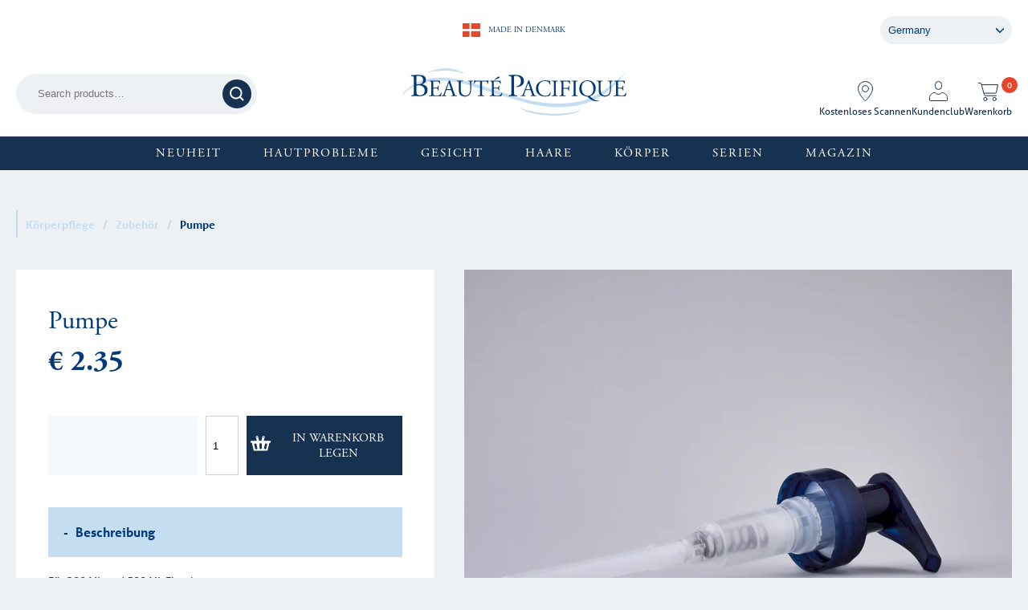

--- FILE ---
content_type: text/html; charset=UTF-8
request_url: https://beaute-pacifique.com/de/produkt/pumpe/
body_size: 16496
content:
<!DOCTYPE html>
<html lang="de-DE" prefix="og: https://ogp.me/ns#">
<head>
    <script type="text/javascript" src="https://cdn.sales.partner.stylight.net/v1/st.min.js" data-cookieconsent="ignore"></script>
    <script src="//cdnjs.cloudflare.com/ajax/libs/jquery/3.2.1/jquery.min.js"></script>
    <!--                <script id="Cookiebot" src="https://consent.cookiebot.com/uc.js" data-cbid="fca6c8a6-5164-4fb0-8dee-efb76c39ab73" data-blockingmode="auto" type="text/javascript"></script>-->
                    <meta charset="UTF-8"/>
    <meta name="viewport" content="width=device-width, initial-scale=1.0, user-scalable=no">
    <title>
        Pumpe - Beauté Pacifique - Germany    </title>

    
    	<style>img:is([sizes="auto" i], [sizes^="auto," i]) { contain-intrinsic-size: 3000px 1500px }</style>
	
<!-- Search Engine Optimization by Rank Math - https://rankmath.com/ -->
<meta name="description" content="Für 200 ML und 500 ML Flaschen."/>
<meta name="robots" content="index, follow, max-snippet:-1, max-video-preview:-1, max-image-preview:large"/>
<link rel="canonical" href="https://beaute-pacifique.com/de/produkt/pumpe/" />
<meta property="og:locale" content="de_DE" />
<meta property="og:type" content="product" />
<meta property="og:title" content="Pumpe - Beauté Pacifique - Germany" />
<meta property="og:description" content="Für 200 ML und 500 ML Flaschen." />
<meta property="og:url" content="https://beaute-pacifique.com/de/produkt/pumpe/" />
<meta property="og:site_name" content="Beauté Pacifique - Germany" />
<meta property="og:updated_time" content="2020-05-01T09:52:32+00:00" />
<meta property="og:image" content="https://beaute-pacifique.com/de/wp-content/uploads/sites/18/2018/08/Pumpe-1024x683.jpg" />
<meta property="og:image:secure_url" content="https://beaute-pacifique.com/de/wp-content/uploads/sites/18/2018/08/Pumpe-1024x683.jpg" />
<meta property="og:image:width" content="1024" />
<meta property="og:image:height" content="683" />
<meta property="og:image:alt" content="Pumpe" />
<meta property="og:image:type" content="image/jpeg" />
<meta property="product:availability" content="instock" />
<meta name="twitter:card" content="summary_large_image" />
<meta name="twitter:title" content="Pumpe - Beauté Pacifique - Germany" />
<meta name="twitter:description" content="Für 200 ML und 500 ML Flaschen." />
<meta name="twitter:image" content="https://beaute-pacifique.com/de/wp-content/uploads/sites/18/2018/08/Pumpe-1024x683.jpg" />
<meta name="twitter:label1" content="Price" />
<meta name="twitter:data1" content="&euro; 2.35" />
<meta name="twitter:label2" content="Availability" />
<meta name="twitter:data2" content="In stock" />
<script type="application/ld+json" class="rank-math-schema">{"@context":"https://schema.org","@graph":[{"@type":"Organization","@id":"https://beaute-pacifique.com/de/#organization","name":"Beaut\u00e9 Pacifique - Germany","url":"https://beaute-pacifique.com/de"},{"@type":"WebSite","@id":"https://beaute-pacifique.com/de/#website","url":"https://beaute-pacifique.com/de","name":"Beaut\u00e9 Pacifique - Germany","publisher":{"@id":"https://beaute-pacifique.com/de/#organization"},"inLanguage":"de-DE"},{"@type":"ImageObject","@id":"https://beaute-pacifique.com/de/wp-content/uploads/sites/18/2018/08/Pumpe.jpg","url":"https://beaute-pacifique.com/de/wp-content/uploads/sites/18/2018/08/Pumpe.jpg","width":"2784","height":"1856","inLanguage":"de-DE"},{"@type":"ItemPage","@id":"https://beaute-pacifique.com/de/produkt/pumpe/#webpage","url":"https://beaute-pacifique.com/de/produkt/pumpe/","name":"Pumpe - Beaut\u00e9 Pacifique - Germany","datePublished":"2018-03-12T08:46:58+00:00","dateModified":"2020-05-01T09:52:32+00:00","isPartOf":{"@id":"https://beaute-pacifique.com/de/#website"},"primaryImageOfPage":{"@id":"https://beaute-pacifique.com/de/wp-content/uploads/sites/18/2018/08/Pumpe.jpg"},"inLanguage":"de-DE"},{"@type":"Product","name":"Pumpe - Beaut\u00e9 Pacifique - Germany","description":"F\u00fcr 200 ML und 500 ML Flaschen.","sku":"M300201","category":"K\u00f6rperpflege &gt; Zubeh\u00f6r","mainEntityOfPage":{"@id":"https://beaute-pacifique.com/de/produkt/pumpe/#webpage"},"image":[{"@type":"ImageObject","url":"https://beaute-pacifique.com/de/wp-content/uploads/sites/18/2018/08/Pumpe.jpg","height":"1856","width":"2784"}],"offers":{"@type":"Offer","price":"2.35","priceValidUntil":"2027-12-31","priceSpecification":{"price":"2.35","priceCurrency":"EUR","valueAddedTaxIncluded":"true"},"priceCurrency":"EUR","availability":"http://schema.org/InStock","seller":{"@type":"Organization","@id":"https://beaute-pacifique.com/de/","name":"Beaut\u00e9 Pacifique - Germany","url":"https://beaute-pacifique.com/de","logo":""},"url":"https://beaute-pacifique.com/de/produkt/pumpe/"},"@id":"https://beaute-pacifique.com/de/produkt/pumpe/#richSnippet"}]}</script>
<!-- /Rank Math WordPress SEO plugin -->

<link rel='dns-prefetch' href='//maxcdn.bootstrapcdn.com' />
<link rel='dns-prefetch' href='//code.jquery.com' />
<link rel="alternate" type="application/rss+xml" title="Beauté Pacifique - Germany &raquo; Feed" href="https://beaute-pacifique.com/de/feed/" />
<link rel="alternate" type="application/rss+xml" title="Beauté Pacifique - Germany &raquo; Comments Feed" href="https://beaute-pacifique.com/de/comments/feed/" />
<link rel='stylesheet' id='woocommerce-smallscreen-css' href='https://beaute-pacifique.com/de/wp-content/plugins/woocommerce/assets/css/woocommerce-smallscreen.css?ver=10.4.3' type='text/css' media='only screen and (max-width: 768px)' />
<link rel='stylesheet' id='font_awesome-css' href='https://maxcdn.bootstrapcdn.com/font-awesome/4.7.0/css/font-awesome.min.css?ver=311aafe9e86889830cfaed04701f2e76#async' type='text/css' media='all' />
<link rel='stylesheet' id='jquery-ui-css' href='https://code.jquery.com/ui/1.11.2/themes/smoothness/jquery-ui.css?ver=311aafe9e86889830cfaed04701f2e76' type='text/css' media='all' />
<link rel='stylesheet' id='minit-css1-css' href='https://beaute-pacifique.com/de/wp-content/uploads/sites/18/minit/ec826c7efefa579d6836459d613d26cd.css' type='text/css' media='all' />
<style id='minit-css1-inline-css' type='text/css'>
/*! This file is auto-generated */
.wp-block-button__link{color:#fff;background-color:#32373c;border-radius:9999px;box-shadow:none;text-decoration:none;padding:calc(.667em + 2px) calc(1.333em + 2px);font-size:1.125em}.wp-block-file__button{background:#32373c;color:#fff;text-decoration:none}
:root{--wp--preset--aspect-ratio--square: 1;--wp--preset--aspect-ratio--4-3: 4/3;--wp--preset--aspect-ratio--3-4: 3/4;--wp--preset--aspect-ratio--3-2: 3/2;--wp--preset--aspect-ratio--2-3: 2/3;--wp--preset--aspect-ratio--16-9: 16/9;--wp--preset--aspect-ratio--9-16: 9/16;--wp--preset--color--black: #000000;--wp--preset--color--cyan-bluish-gray: #abb8c3;--wp--preset--color--white: #ffffff;--wp--preset--color--pale-pink: #f78da7;--wp--preset--color--vivid-red: #cf2e2e;--wp--preset--color--luminous-vivid-orange: #ff6900;--wp--preset--color--luminous-vivid-amber: #fcb900;--wp--preset--color--light-green-cyan: #7bdcb5;--wp--preset--color--vivid-green-cyan: #00d084;--wp--preset--color--pale-cyan-blue: #8ed1fc;--wp--preset--color--vivid-cyan-blue: #0693e3;--wp--preset--color--vivid-purple: #9b51e0;--wp--preset--gradient--vivid-cyan-blue-to-vivid-purple: linear-gradient(135deg,rgba(6,147,227,1) 0%,rgb(155,81,224) 100%);--wp--preset--gradient--light-green-cyan-to-vivid-green-cyan: linear-gradient(135deg,rgb(122,220,180) 0%,rgb(0,208,130) 100%);--wp--preset--gradient--luminous-vivid-amber-to-luminous-vivid-orange: linear-gradient(135deg,rgba(252,185,0,1) 0%,rgba(255,105,0,1) 100%);--wp--preset--gradient--luminous-vivid-orange-to-vivid-red: linear-gradient(135deg,rgba(255,105,0,1) 0%,rgb(207,46,46) 100%);--wp--preset--gradient--very-light-gray-to-cyan-bluish-gray: linear-gradient(135deg,rgb(238,238,238) 0%,rgb(169,184,195) 100%);--wp--preset--gradient--cool-to-warm-spectrum: linear-gradient(135deg,rgb(74,234,220) 0%,rgb(151,120,209) 20%,rgb(207,42,186) 40%,rgb(238,44,130) 60%,rgb(251,105,98) 80%,rgb(254,248,76) 100%);--wp--preset--gradient--blush-light-purple: linear-gradient(135deg,rgb(255,206,236) 0%,rgb(152,150,240) 100%);--wp--preset--gradient--blush-bordeaux: linear-gradient(135deg,rgb(254,205,165) 0%,rgb(254,45,45) 50%,rgb(107,0,62) 100%);--wp--preset--gradient--luminous-dusk: linear-gradient(135deg,rgb(255,203,112) 0%,rgb(199,81,192) 50%,rgb(65,88,208) 100%);--wp--preset--gradient--pale-ocean: linear-gradient(135deg,rgb(255,245,203) 0%,rgb(182,227,212) 50%,rgb(51,167,181) 100%);--wp--preset--gradient--electric-grass: linear-gradient(135deg,rgb(202,248,128) 0%,rgb(113,206,126) 100%);--wp--preset--gradient--midnight: linear-gradient(135deg,rgb(2,3,129) 0%,rgb(40,116,252) 100%);--wp--preset--font-size--small: 13px;--wp--preset--font-size--medium: 20px;--wp--preset--font-size--large: 36px;--wp--preset--font-size--x-large: 42px;--wp--preset--spacing--20: 0.44rem;--wp--preset--spacing--30: 0.67rem;--wp--preset--spacing--40: 1rem;--wp--preset--spacing--50: 1.5rem;--wp--preset--spacing--60: 2.25rem;--wp--preset--spacing--70: 3.38rem;--wp--preset--spacing--80: 5.06rem;--wp--preset--shadow--natural: 6px 6px 9px rgba(0, 0, 0, 0.2);--wp--preset--shadow--deep: 12px 12px 50px rgba(0, 0, 0, 0.4);--wp--preset--shadow--sharp: 6px 6px 0px rgba(0, 0, 0, 0.2);--wp--preset--shadow--outlined: 6px 6px 0px -3px rgba(255, 255, 255, 1), 6px 6px rgba(0, 0, 0, 1);--wp--preset--shadow--crisp: 6px 6px 0px rgba(0, 0, 0, 1);}:where(.is-layout-flex){gap: 0.5em;}:where(.is-layout-grid){gap: 0.5em;}body .is-layout-flex{display: flex;}.is-layout-flex{flex-wrap: wrap;align-items: center;}.is-layout-flex > :is(*, div){margin: 0;}body .is-layout-grid{display: grid;}.is-layout-grid > :is(*, div){margin: 0;}:where(.wp-block-columns.is-layout-flex){gap: 2em;}:where(.wp-block-columns.is-layout-grid){gap: 2em;}:where(.wp-block-post-template.is-layout-flex){gap: 1.25em;}:where(.wp-block-post-template.is-layout-grid){gap: 1.25em;}.has-black-color{color: var(--wp--preset--color--black) !important;}.has-cyan-bluish-gray-color{color: var(--wp--preset--color--cyan-bluish-gray) !important;}.has-white-color{color: var(--wp--preset--color--white) !important;}.has-pale-pink-color{color: var(--wp--preset--color--pale-pink) !important;}.has-vivid-red-color{color: var(--wp--preset--color--vivid-red) !important;}.has-luminous-vivid-orange-color{color: var(--wp--preset--color--luminous-vivid-orange) !important;}.has-luminous-vivid-amber-color{color: var(--wp--preset--color--luminous-vivid-amber) !important;}.has-light-green-cyan-color{color: var(--wp--preset--color--light-green-cyan) !important;}.has-vivid-green-cyan-color{color: var(--wp--preset--color--vivid-green-cyan) !important;}.has-pale-cyan-blue-color{color: var(--wp--preset--color--pale-cyan-blue) !important;}.has-vivid-cyan-blue-color{color: var(--wp--preset--color--vivid-cyan-blue) !important;}.has-vivid-purple-color{color: var(--wp--preset--color--vivid-purple) !important;}.has-black-background-color{background-color: var(--wp--preset--color--black) !important;}.has-cyan-bluish-gray-background-color{background-color: var(--wp--preset--color--cyan-bluish-gray) !important;}.has-white-background-color{background-color: var(--wp--preset--color--white) !important;}.has-pale-pink-background-color{background-color: var(--wp--preset--color--pale-pink) !important;}.has-vivid-red-background-color{background-color: var(--wp--preset--color--vivid-red) !important;}.has-luminous-vivid-orange-background-color{background-color: var(--wp--preset--color--luminous-vivid-orange) !important;}.has-luminous-vivid-amber-background-color{background-color: var(--wp--preset--color--luminous-vivid-amber) !important;}.has-light-green-cyan-background-color{background-color: var(--wp--preset--color--light-green-cyan) !important;}.has-vivid-green-cyan-background-color{background-color: var(--wp--preset--color--vivid-green-cyan) !important;}.has-pale-cyan-blue-background-color{background-color: var(--wp--preset--color--pale-cyan-blue) !important;}.has-vivid-cyan-blue-background-color{background-color: var(--wp--preset--color--vivid-cyan-blue) !important;}.has-vivid-purple-background-color{background-color: var(--wp--preset--color--vivid-purple) !important;}.has-black-border-color{border-color: var(--wp--preset--color--black) !important;}.has-cyan-bluish-gray-border-color{border-color: var(--wp--preset--color--cyan-bluish-gray) !important;}.has-white-border-color{border-color: var(--wp--preset--color--white) !important;}.has-pale-pink-border-color{border-color: var(--wp--preset--color--pale-pink) !important;}.has-vivid-red-border-color{border-color: var(--wp--preset--color--vivid-red) !important;}.has-luminous-vivid-orange-border-color{border-color: var(--wp--preset--color--luminous-vivid-orange) !important;}.has-luminous-vivid-amber-border-color{border-color: var(--wp--preset--color--luminous-vivid-amber) !important;}.has-light-green-cyan-border-color{border-color: var(--wp--preset--color--light-green-cyan) !important;}.has-vivid-green-cyan-border-color{border-color: var(--wp--preset--color--vivid-green-cyan) !important;}.has-pale-cyan-blue-border-color{border-color: var(--wp--preset--color--pale-cyan-blue) !important;}.has-vivid-cyan-blue-border-color{border-color: var(--wp--preset--color--vivid-cyan-blue) !important;}.has-vivid-purple-border-color{border-color: var(--wp--preset--color--vivid-purple) !important;}.has-vivid-cyan-blue-to-vivid-purple-gradient-background{background: var(--wp--preset--gradient--vivid-cyan-blue-to-vivid-purple) !important;}.has-light-green-cyan-to-vivid-green-cyan-gradient-background{background: var(--wp--preset--gradient--light-green-cyan-to-vivid-green-cyan) !important;}.has-luminous-vivid-amber-to-luminous-vivid-orange-gradient-background{background: var(--wp--preset--gradient--luminous-vivid-amber-to-luminous-vivid-orange) !important;}.has-luminous-vivid-orange-to-vivid-red-gradient-background{background: var(--wp--preset--gradient--luminous-vivid-orange-to-vivid-red) !important;}.has-very-light-gray-to-cyan-bluish-gray-gradient-background{background: var(--wp--preset--gradient--very-light-gray-to-cyan-bluish-gray) !important;}.has-cool-to-warm-spectrum-gradient-background{background: var(--wp--preset--gradient--cool-to-warm-spectrum) !important;}.has-blush-light-purple-gradient-background{background: var(--wp--preset--gradient--blush-light-purple) !important;}.has-blush-bordeaux-gradient-background{background: var(--wp--preset--gradient--blush-bordeaux) !important;}.has-luminous-dusk-gradient-background{background: var(--wp--preset--gradient--luminous-dusk) !important;}.has-pale-ocean-gradient-background{background: var(--wp--preset--gradient--pale-ocean) !important;}.has-electric-grass-gradient-background{background: var(--wp--preset--gradient--electric-grass) !important;}.has-midnight-gradient-background{background: var(--wp--preset--gradient--midnight) !important;}.has-small-font-size{font-size: var(--wp--preset--font-size--small) !important;}.has-medium-font-size{font-size: var(--wp--preset--font-size--medium) !important;}.has-large-font-size{font-size: var(--wp--preset--font-size--large) !important;}.has-x-large-font-size{font-size: var(--wp--preset--font-size--x-large) !important;}
:where(.wp-block-post-template.is-layout-flex){gap: 1.25em;}:where(.wp-block-post-template.is-layout-grid){gap: 1.25em;}
:where(.wp-block-columns.is-layout-flex){gap: 2em;}:where(.wp-block-columns.is-layout-grid){gap: 2em;}
:root :where(.wp-block-pullquote){font-size: 1.5em;line-height: 1.6;}
.woocommerce form .form-row .required { visibility: visible; }
</style>
<script type="text/javascript" src="https://beaute-pacifique.com/de/wp-includes/js/jquery/jquery.min.js?ver=3.7.1" id="jquery-core-js"></script>
<script type="text/javascript" src="https://beaute-pacifique.com/de/wp-includes/js/jquery/jquery-migrate.min.js?ver=3.4.1" id="jquery-migrate-js"></script>
<script type="text/javascript" src="https://beaute-pacifique.com/de/wp-content/plugins/woocommerce/assets/js/jquery-blockui/jquery.blockUI.min.js?ver=2.7.0-wc.10.4.3" id="wc-jquery-blockui-js" defer="defer" data-wp-strategy="defer"></script>
<script type="text/javascript" id="wc-add-to-cart-js-extra">
/* <![CDATA[ */
var wc_add_to_cart_params = {"ajax_url":"\/de\/wp-admin\/admin-ajax.php","wc_ajax_url":"\/de\/?wc-ajax=%%endpoint%%","i18n_view_cart":"View cart","cart_url":"https:\/\/beaute-pacifique.com\/de\/basket\/","is_cart":"","cart_redirect_after_add":"no"};
/* ]]> */
</script>
<script type="text/javascript" src="https://beaute-pacifique.com/de/wp-content/plugins/woocommerce/assets/js/frontend/add-to-cart.min.js?ver=10.4.3" id="wc-add-to-cart-js" defer="defer" data-wp-strategy="defer"></script>
<script type="text/javascript" id="wc-single-product-js-extra">
/* <![CDATA[ */
var wc_single_product_params = {"i18n_required_rating_text":"Please select a rating","i18n_rating_options":["1 of 5 stars","2 of 5 stars","3 of 5 stars","4 of 5 stars","5 of 5 stars"],"i18n_product_gallery_trigger_text":"View full-screen image gallery","review_rating_required":"yes","flexslider":{"rtl":false,"animation":"slide","smoothHeight":true,"directionNav":false,"controlNav":"thumbnails","slideshow":false,"animationSpeed":500,"animationLoop":false,"allowOneSlide":false},"zoom_enabled":"","zoom_options":[],"photoswipe_enabled":"","photoswipe_options":{"shareEl":false,"closeOnScroll":false,"history":false,"hideAnimationDuration":0,"showAnimationDuration":0},"flexslider_enabled":""};
/* ]]> */
</script>
<script type="text/javascript" src="https://beaute-pacifique.com/de/wp-content/plugins/woocommerce/assets/js/frontend/single-product.min.js?ver=10.4.3" id="wc-single-product-js" defer="defer" data-wp-strategy="defer"></script>
<script type="text/javascript" src="https://beaute-pacifique.com/de/wp-content/plugins/woocommerce/assets/js/js-cookie/js.cookie.min.js?ver=2.1.4-wc.10.4.3" id="wc-js-cookie-js" defer="defer" data-wp-strategy="defer"></script>
<script type="text/javascript" id="woocommerce-js-extra">
/* <![CDATA[ */
var woocommerce_params = {"ajax_url":"\/de\/wp-admin\/admin-ajax.php","wc_ajax_url":"\/de\/?wc-ajax=%%endpoint%%","i18n_password_show":"Show password","i18n_password_hide":"Hide password"};
/* ]]> */
</script>
<script type="text/javascript" src="https://beaute-pacifique.com/de/wp-content/plugins/woocommerce/assets/js/frontend/woocommerce.min.js?ver=10.4.3" id="woocommerce-js" defer="defer" data-wp-strategy="defer"></script>
<script type="text/javascript" src="https://beaute-pacifique.com/de/wp-content/cache/autoptimize/18/js/autoptimize_single_7c52a82381e88bf9148d808e35c4ceb4.js?ver=2.3.0" id="woo_discount_pro_script-js"></script>
<link rel="https://api.w.org/" href="https://beaute-pacifique.com/de/wp-json/" /><link rel="alternate" title="JSON" type="application/json" href="https://beaute-pacifique.com/de/wp-json/wp/v2/product/273" /><link rel="EditURI" type="application/rsd+xml" title="RSD" href="https://beaute-pacifique.com/de/xmlrpc.php?rsd" />

<link rel='shortlink' href='https://beaute-pacifique.com/de/?p=273' />
<link rel="alternate" title="oEmbed (JSON)" type="application/json+oembed" href="https://beaute-pacifique.com/de/wp-json/oembed/1.0/embed?url=https%3A%2F%2Fbeaute-pacifique.com%2Fde%2Fprodukt%2Fpumpe%2F" />
<link rel="alternate" title="oEmbed (XML)" type="text/xml+oembed" href="https://beaute-pacifique.com/de/wp-json/oembed/1.0/embed?url=https%3A%2F%2Fbeaute-pacifique.com%2Fde%2Fprodukt%2Fpumpe%2F&#038;format=xml" />

<!-- This website runs the Product Feed PRO for WooCommerce by AdTribes.io plugin - version woocommercesea_option_installed_version -->

		<!-- Google Tag Manager -->
		<script>(function(w,d,s,l,i){w[l]=w[l]||[];w[l].push({'gtm.start':new Date().getTime(),event:'gtm.js'});var f=d.getElementsByTagName(s)[0],j=d.createElement(s);j.async=true;j.src="https://ssde.beaute-pacifique.com/Eccoqugbn.js?"+i;f.parentNode.insertBefore(j,f);})(window,document,'script','dataLayer','UJoPn=aWQ9R1RNLU1DNTRMNDg%3D&amp;tl=dr');</script>
		<!-- End Google Tag Manager -->
			<noscript><style>.woocommerce-product-gallery{ opacity: 1 !important; }</style></noscript>
	
    <link rel="icon" type="image/x-icon"
          href="https://beaute-pacifique.com/de/wp-content/themes/beaute-pacifique/images/favicons/favicon.ico?v=2"/>
    <link rel="icon" type="image/png"
          href="https://beaute-pacifique.com/de/wp-content/themes/beaute-pacifique/images/favicons/favicon.png?v=2"/>
    <script src="//use.typekit.net/rfs0yel.js"></script>

        <link rel="canonical" href="https://beaute-pacifique.com/de/produkt/pumpe/"/>
        <script>
            var is_front_page = false;
        </script>
    
    <script data-cookieconsent="ignore">
        var ajax_object = {"ajax_url":"https://beaute-pacifique.com/de/wp-admin/admin-ajax.php"};
        var info_object = {"blog_id":"18","is_user_logged_in":"","ajax_url":"https://beaute-pacifique.com/de/wp-admin/admin-ajax.php"};
    </script>

    <meta property="og:url" content="https://beaute-pacifique.com/de/produkt/pumpe/"/>
    <meta property="og:image:width" content="1200"/>
    <meta property="og:image:height" content="630"/>
                <meta property="og:image" content="https://beaute-pacifique.com/de/wp-content/themes/beaute-pacifique/images/og_image.jpg"/>
        
    <!-- Global site tag (gtag.js) - Google Analytics -->
<!--    <script async src="https://www.googletagmanager.com/gtag/js?id=UA-37923562-1"></script>-->
<!--    <script>-->
<!--        window.dataLayer = window.dataLayer || [];-->
<!---->
<!--        function gtag() {-->
<!--            dataLayer.push(arguments);-->
<!--        }-->
<!---->
<!--        gtag('js', new Date());-->
<!---->
<!--        gtag('config', 'UA-37923562-1');-->
<!--    </script>-->


    

    <script>try {
            Typekit.load({async: true});
        } catch (e) {
        }</script>

            <style>
                :root {
                    --categoryText: "Kategorien";
                }
            </style>
</head>



<body class=" " data-blog-id="18"
      data-currentsite="/de/" data-dateformat="F j, Y"
      data-timeformat="g:i a"
      data-current-language="null">







<header class="new-header">
    <div class="newContainer">
        <div class="header-top">
                        <div class="empty"></div>
                <div class="made_in_dk">
                    <svg id="Layer_1" data-name="Layer 1" xmlns="http://www.w3.org/2000/svg" viewBox="0 0 15.59 11.63">
  <title>dkFlag</title>
  <rect x="7.57" width="8.02" height="4.91" style="fill: #e6472a"/>
  <rect x="7.57" y="6.73" width="8.02" height="4.91" style="fill: #e6472a"/>
  <rect width="6.08" height="4.91" style="fill: #e6472a"/>
  <rect y="6.73" width="6.08" height="4.91" style="fill: #e6472a"/>
</svg>
                    Made in denmark
                </div>
                <div class="select-wrapper-country">
                    <select name="" id="" class="countryPicker">
                                                    <option value="/au/">Australia</option>
                                                        <option value="/lv/">Baltic States</option>
                                                        <option value="/be/">Belgium</option>
                                                        <option value="/ca/">Canada</option>
                                                        <option value="/cl/">Chile</option>
                                                        <option value="/cz/">Czech Republic</option>
                                                        <option value="/dk/">Denmark</option>
                                                        <option value="/de/">Germany</option>
                                                        <option value="/int/">International</option>
                                                        <option value="/jp/">Japan</option>
                                                        <option value="/nl/">Netherlands</option>
                                                        <option value="/no/">Norway</option>
                                                        <option value="/sk/">Slovakia</option>
                                                        <option value="/za/">South Africa</option>
                                                        <option value="/se/">Sweden</option>
                                                        <option value="/uk/">United Kingdom</option>
                                                        <option value="/us/">USA</option>
                                                </select>
                    <div class="arrow"></div>
                </div>
                                <div class="basket_top">
                    <a href="https://beaute-pacifique.com/de/basket/" id="topCartLink">
                        <div class="icon">
                            <svg xmlns="http://www.w3.org/2000/svg" width="25" height="23" viewBox="0 0 25 23">
  <g id="Group_16" data-name="Group 16" transform="translate(-1008 -961)">
    <path id="Path_42" data-name="Path 42" d="M1015.13,973.976h14.263a1.045,1.045,0,0,0,1.026-.856l1.928-9.62H1012" transform="translate(0.152 0.095)" fill="none" stroke="#163250" stroke-linejoin="round" stroke-width="1"/>
    <ellipse id="Ellipse_3" data-name="Ellipse 3" cx="2.087" cy="2.095" rx="2.087" ry="2.095" transform="translate(1014.761 979.31)" fill="none" stroke="#163250" stroke-linecap="round" stroke-linejoin="round" stroke-width="1"/>
    <ellipse id="Ellipse_4" data-name="Ellipse 4" cx="2.087" cy="2.095" rx="2.087" ry="2.095" transform="translate(1026.239 979.31)" fill="none" stroke="#163250" stroke-linecap="round" stroke-linejoin="round" stroke-width="1"/>
    <path id="Path_43" data-name="Path 43" d="M1008.5,961.5h2.329a1.045,1.045,0,0,1,1.008.777l3.554,13.381a2.089,2.089,0,0,0,2.017,1.556h13" transform="translate(0 0)" fill="none" stroke="#163250" stroke-linecap="round" stroke-linejoin="round" stroke-width="1"/>
  </g>
</svg>
                        </div>
                        <div class="text">
                            Warenkorb                        </div>
                        <span class="basketAmount"></span>
                    </a>
                </div>
                    </div>

                       <div class="mobile-mid-header">
                   <div class="search-container">
                       <form role="search" method="get" class="woocommerce-product-search" action="https://beaute-pacifique.com/de/">
	<label class="screen-reader-text" for="woocommerce-product-search-field-0">Search for:</label>
	<input type="search" id="woocommerce-product-search-field-0" class="search-field" placeholder="Search products&hellip;" value="" name="s" />
	<button type="submit" value="Search" class="">Search</button>
	<input type="hidden" name="post_type" value="product" />
</form>
                   </div>
                   <div class="mobile-mid-items-container">
                                                      <div>
                                   <a href="https://beaute-pacifique.com/de/in-store/">
                                       <div class="icon">
                                           <svg xmlns="http://www.w3.org/2000/svg" width="19" height="25" viewBox="0 0 19 25">
  <g id="pin" transform="translate(-507 -504)">
    <path id="Path_46" data-name="Path 46" d="M525.5,513.472c0,5.31-6.052,12.333-8.231,14.69a1.047,1.047,0,0,1-1.541,0c-2.181-2.348-8.239-9.351-8.228-14.691a9,9,0,0,1,18,0Z" transform="translate(0 0)" fill="none" stroke="#163250" stroke-linecap="round" stroke-linejoin="round" stroke-width="1"/>
    <circle id="Ellipse_5" data-name="Ellipse 5" cx="4" cy="4" r="4" transform="translate(512.5 509.519)" fill="none" stroke="#163250" stroke-linecap="round" stroke-linejoin="round" stroke-width="1"/>
  </g>
</svg>
                                       </div>
                                       <div class="text">
                                           Kostenloses Scannen                                       </div>
                                   </a>
                               </div>
                                                              <div>
                                   <a href="https://beaute-pacifique.com/de/my-account/">
                                       <div class="icon">
                                           <svg xmlns="http://www.w3.org/2000/svg" width="23" height="25" viewBox="0 0 23 25">
  <g id="user" transform="translate(-1490 -384)">
    <path id="Path_44" data-name="Path 44" d="M1500.5,394.5h0a4,4,0,0,1-4-4v-2a4,4,0,0,1,4-4h0a4,4,0,0,1,4,4v2A4,4,0,0,1,1500.5,394.5Z" transform="translate(1)" fill="none" stroke="#163250" stroke-miterlimit="10" stroke-width="1"/>
    <path id="Path_45" data-name="Path 45" d="M1497.278,397.5a.811.811,0,0,1,.64.319,4.656,4.656,0,0,0,7.163,0,.811.811,0,0,1,.64-.319h0c3.742,0,6.776,2.758,6.776,6.16v2.81a1.085,1.085,0,0,1-1.133,1.03h-19.734a1.085,1.085,0,0,1-1.133-1.03v-2.81c0-3.4,3.034-6.16,6.776-6.16Z" transform="translate(0 1)" fill="none" stroke="#163250" stroke-miterlimit="10" stroke-width="1"/>
  </g>
</svg>
                                       </div>
                                       <div class="text">
                                           Kundenclub                                       </div>
                                   </a>
                               </div>
                                                  </div>
               </div>
                    <div class="header-middle">
            <div class="search-container">
                <form role="search" method="get" class="woocommerce-product-search" action="https://beaute-pacifique.com/de/">
	<label class="screen-reader-text" for="woocommerce-product-search-field-1">Search for:</label>
	<input type="search" id="woocommerce-product-search-field-1" class="search-field" placeholder="Search products&hellip;" value="" name="s" />
	<button type="submit" value="Search" class="">Search</button>
	<input type="hidden" name="post_type" value="product" />
</form>
            </div>
            <div class="logo">
                <a href="https://beaute-pacifique.com/de/" style="text-decoration: none;">
                    <svg id="Lag_1" data-name="Lag 1" xmlns="http://www.w3.org/2000/svg" viewBox="0 0 559.95 117.98">
  <title>logo</title>
  <g>
    <path d="M64.84,10.63S80.46,2.47,107.8.07c0,0,23.11-2,51.69,14.4,0,0-27.5-8.45-48.1-8.45,0,0-15.52-1.23-46.56,4.61Z" style="fill: #c4ddf1"/>
    <path d="M293,97.6s25,12.29,71.3,15.37c0,0,50.19,3.28,82.15-9,0,0-15.16,15.36-77.84,13.93,0,0-50.61-.2-75.6-20.28Z" style="fill: #c4ddf1"/>
    <path d="M0,70.56S22.12,23.23,93.42,23.85c0,0,37.49-2.46,90.35,15.37,0,0,103.26,33.49,134.6,40.56,0,0,67.61,16.9,131.54,1.54,0,0,51-12.29,108.78-72.22,0,0-36.88,56.54-94.65,76.21,0,0-72.53,29.5-177-6.15,0,0-131.53-41.19-137.68-42.41,0,0-102.64-26.43-149.35,33.8Z" style="fill: #c4ddf1"/>
  </g>
  <path d="M37,44.57c0-1.6.32-2.08,4.64-2.08,12.71,0,15.9,7.35,15.9,13.67,0,8-5.44,11.18-12.54,11.18-2.4,0-4.8-.4-6.31-2.24S37,59.28,37,56.4Zm-6.55,13c0,8.39-.16,9.35-4.4,10l-1.44.24a1.55,1.55,0,0,0,.16,2c3-.08,5.67-.24,9.19-.24,3.35,0,7.27.24,9.59.24,14.38,0,21.25-6.23,21.25-15.5A13.23,13.23,0,0,0,54.11,41c-.88-.16-1.52-.4-1.52-1.2,4.79-2.23,8.15-5.19,8.15-10.94a10.49,10.49,0,0,0-6.08-10c-3.59-1.83-8.39-2.23-13.42-2.23-7.43,0-12.87.24-17.18.64a1.28,1.28,0,0,0-.08,2l2.56.24c3.59.4,3.91,1.84,3.91,7.75Zm6.55-36c0-1.44.32-1.84,1.12-2.08a9.81,9.81,0,0,1,3.68-.48c6.07,0,11.91,3,11.91,10.79,0,7.51-4.4,9.9-12.54,10.23-4.08.16-4.16,0-4.16-2.24Z" style="fill: #003b79"/>
  <path d="M74,39.82c0-6.07-.12-6.94-3.56-7.35l-.93-.12c-.35-.23-.23-1.28.12-1.46,2.51.12,4.49.17,6.88.17h11c3.74,0,7.18,0,7.88-.17a66,66,0,0,1,.94,7.76,1.14,1.14,0,0,1-1.46.12C93.93,36,93.4,34,90.37,33.22a28,28,0,0,0-5.66-.35H80.5c-1.75,0-1.75.12-1.75,2.33V46.88c0,1.63.18,1.63,1.92,1.63h3.39a21.49,21.49,0,0,0,5-.35c.7-.23,1.11-.58,1.4-2l.47-2.39a1.15,1.15,0,0,1,1.52.06c0,1.4-.24,3.68-.24,5.9s.24,4.32.24,5.6a1.15,1.15,0,0,1-1.52.06l-.53-2.27a2.48,2.48,0,0,0-1.81-2.22,19.38,19.38,0,0,0-4.49-.3H80.68c-1.75,0-1.92.06-1.92,1.58v8.23c0,3.1.18,5.08,1.11,6.07.7.7,1.93,1.34,7.06,1.34,4.5,0,6.19-.23,7.47-.87,1.05-.59,2.63-2.63,4.15-5.67a1.08,1.08,0,0,1,1.46.41,50.45,50.45,0,0,1-2.63,8.11c-5.25-.12-10.45-.17-15.64-.17H76.47c-2.51,0-4.49.06-7.93.17a1.13,1.13,0,0,1-.12-1.45l1.93-.18C73.67,67.83,74,67,74,60.83Z" style="fill: #003b79"/>
  <path d="M116.34,40.69a35.56,35.56,0,0,1,1.4-3.45h.12c.35.7.87,2.28,1.34,3.68l3.15,9.51c.52,1.58.41,1.81-1.28,1.81h-7.19c-1.63,0-1.69-.06-1.22-1.4ZM126.79,64a12,12,0,0,1,.76,3.09c0,.59-.82.94-2,1.05l-1.69.18a1,1,0,0,0,.12,1.45c1.69-.06,3.91-.17,6.71-.17,2.63,0,4.67.06,7.06.17a1.13,1.13,0,0,0,0-1.45l-1.58-.18c-2.51-.29-3.27-1.17-5-6.19l-8-23.47c-.87-2.56-1.81-5.25-2.56-7.82a.83.83,0,0,0-.88-.53,6.51,6.51,0,0,1-3,2.22c.18.94-.17,2-1,4.15l-6,15.76c-2.45,6.53-4.09,10.33-5.14,13a3.88,3.88,0,0,1-3.5,2.86l-1.92.18a1.15,1.15,0,0,0,.11,1.45c1.58-.06,3.68-.17,5.61-.17,2.74.06,4.55.06,6.07.17a.94.94,0,0,0,.12-1.45l-1.92-.18c-1.4-.12-1.69-.47-1.69-1.17a22.22,22.22,0,0,1,1.28-4.84l2-6.13c.4-1.23.76-1.4,2.22-1.4h8.81c1.75,0,2,.18,2.39,1.46Z" style="fill: #003b79"/>
  <path d="M170.87,45.71c0-3.62-.12-10.33-1.11-12.08-.41-.7-1.46-1.11-2.92-1.23l-1.46-.11a1.06,1.06,0,0,1,.12-1.4c2.22.12,4.38.17,6.66.17,2.45,0,4-.06,6.13-.18a1,1,0,0,1,.12,1.4L177,32.4c-1.46.12-2.62.64-2.91,1.4-.88,1.92-.82,8.64-.82,11.91v6.59c0,5.08-.82,10.45-4.09,13.95-2.51,2.74-6.83,4.26-11.15,4.26-4,0-8.05-.76-10.91-3.21-3.1-2.57-4.55-6.83-4.55-13.77V39.76c0-6.07-.12-7.06-3.5-7.36l-1.46-.11c-.35-.23-.23-1.23.12-1.4,2.92.12,4.9.17,7.24.17s4.32-.06,7.18-.18c.35.17.47,1.17.12,1.4l-1.4.11c-3.39.29-3.5,1.29-3.5,7.36V52.37c0,9.39,2.92,15.58,11.85,15.58,8.46,0,11.67-6.65,11.67-15.52Z" style="fill: #003b79"/>
  <path d="M200.46,60.83c0,6.13.12,6.95,3.5,7.3l1.86.18c.35.24.24,1.28-.12,1.45-3.33-.12-5.31-.17-7.65-.17s-4.37.06-8.11.17a1,1,0,0,1,0-1.45l2.11-.18c3.33-.29,3.62-1.17,3.62-7.3V34.74c0-1.81,0-1.87-1.75-1.87h-3.21c-2.51,0-5.72.12-7.18,1.46a10.58,10.58,0,0,0-2.63,4,1.13,1.13,0,0,1-1.52-.41,62.42,62.42,0,0,0,2.22-8.7,1.45,1.45,0,0,1,1.11,0c.35,1.87,2.27,1.81,5,1.81h23.64c3.15,0,3.68-.12,4.55-1.63.29-.12.93-.06,1,.17a35.34,35.34,0,0,0-.87,8.87,1.1,1.1,0,0,1-1.52.12c-.18-1.46-.58-3.62-1.46-4.26-1.34-1-3.56-1.46-6.77-1.46h-4.14c-1.75,0-1.69.06-1.69,2Z" style="fill: #003b79"/>
  <path d="M224.86,39.82c0-6.07-.12-6.94-3.56-7.35l-.93-.12c-.35-.23-.23-1.28.12-1.46,2.51.12,4.49.17,6.88.17h11c3.73,0,7.18,0,7.88-.17a66.47,66.47,0,0,1,.93,7.76,1.15,1.15,0,0,1-1.46.12c-.87-2.74-1.4-4.79-4.43-5.55a28,28,0,0,0-5.66-.35h-4.2c-1.75,0-1.75.12-1.75,2.33V46.88c0,1.63.18,1.63,1.92,1.63h3.38a21.48,21.48,0,0,0,5-.35c.7-.23,1.11-.58,1.4-2l.47-2.39a1.15,1.15,0,0,1,1.52.06c0,1.4-.24,3.68-.24,5.9s.24,4.32.24,5.6a1.15,1.15,0,0,1-1.52.06l-.53-2.27a2.49,2.49,0,0,0-1.81-2.22,19.44,19.44,0,0,0-4.5-.3h-3.38c-1.75,0-1.92.06-1.92,1.58v8.23c0,3.1.18,5.08,1.11,6.07.7.7,1.92,1.34,7.06,1.34,4.5,0,6.19-.23,7.47-.87,1-.59,2.63-2.63,4.15-5.67a1.07,1.07,0,0,1,1.46.41,50.31,50.31,0,0,1-2.63,8.11c-5.25-.12-10.45-.17-15.64-.17h-5.26c-2.5,0-4.49.06-7.93.17a1.13,1.13,0,0,1-.12-1.45l1.92-.18c3.33-.29,3.63-1.17,3.63-7.3Zm6.88-10.56a.77.77,0,0,1-.58-1l9.11-6.95a2.71,2.71,0,0,1,1.57-.76c.41,0,1,.59,1.46,1.35a2,2,0,0,1,.46,1.81c-.23.41-.7.64-1.52,1Z" style="fill: #003b79"/>
  <path d="M280.1,57.6c0,8.39.16,9.43,5.27,10l2.16.24a1.57,1.57,0,0,1-.16,2c-4.55-.16-7.19-.24-10.39-.24-3.36,0-6.23.08-9.75.24a1.56,1.56,0,0,1-.16-2l1.68-.24c4.63-.64,4.79-1.6,4.79-10V28.11c0-6.79-.16-8.23-3.76-8.55l-2.88-.32a1.33,1.33,0,0,1,.16-2,126.24,126.24,0,0,1,15.82-.64c6.63,0,11.59.88,15.34,3.2a13.8,13.8,0,0,1,6.39,12,13.55,13.55,0,0,1-8,12.7,27,27,0,0,1-11,2.4c-.56-.24-.56-1.44-.08-1.6,8.62-1.6,11.74-6.47,11.74-13.43,0-7.75-4.55-12.78-12.87-12.78-4.24,0-4.31.32-4.31,2.88Z" style="fill: #003b79"/>
  <path d="M314,40.69a36.84,36.84,0,0,1,1.39-3.45h.12a38.54,38.54,0,0,1,1.34,3.68L320,50.44c.53,1.58.41,1.81-1.28,1.81H311.5c-1.64,0-1.69-.06-1.23-1.4ZM324.39,64a11.86,11.86,0,0,1,.76,3.09c0,.59-.81.94-2,1.05l-1.69.18a1,1,0,0,0,.11,1.45c1.7-.06,3.91-.17,6.71-.17,2.63,0,4.67.06,7.07.17a1.14,1.14,0,0,0,0-1.45l-1.58-.18c-2.51-.29-3.27-1.17-5-6.19l-8-23.47c-.87-2.56-1.81-5.25-2.56-7.82a.84.84,0,0,0-.88-.53,6.49,6.49,0,0,1-3,2.22c.18.94-.17,2-1,4.15l-6,15.76c-2.45,6.53-4.08,10.33-5.13,13a3.88,3.88,0,0,1-3.5,2.86l-1.92.18a1.15,1.15,0,0,0,.11,1.45c1.58-.06,3.68-.17,5.61-.17,2.74.06,4.55.06,6.07.17a.94.94,0,0,0,.12-1.45l-1.93-.18c-1.4-.12-1.69-.47-1.69-1.17a22,22,0,0,1,1.29-4.84l2-6.13c.41-1.23.76-1.4,2.23-1.4h8.81c1.75,0,2,.18,2.39,1.46Z" style="fill: #003b79"/>
  <path d="M342,35.09a25.2,25.2,0,0,1,15.77-5,44.92,44.92,0,0,1,10.33,1.4,4.44,4.44,0,0,0,1.63.23c.05,1.34.35,5,.82,8.58a1.23,1.23,0,0,1-1.57.12c-.87-4-3.51-8.52-12-8.52-8.92,0-16.51,5.66-16.51,17.74,0,12.26,7.76,19,17.34,19A12.45,12.45,0,0,0,370,60.36a1.22,1.22,0,0,1,1.51.24,22,22,0,0,1-2.8,8,11.73,11.73,0,0,0-2,.58,34.41,34.41,0,0,1-9.22,1.34c-5.25,0-10.27-1-14.54-3.91a18.83,18.83,0,0,1-8.28-16.05A19.41,19.41,0,0,1,342,35.09Z" style="fill: #003b79"/>
  <path d="M379.31,39.93c0-6.19-.11-7.18-3.56-7.47l-1.45-.12c-.35-.23-.23-1.28.11-1.45,2.92.12,4.9.17,7.35.17s4.32-.06,7.24-.18c.35.17.46,1.23.11,1.46l-1.46.12c-3.44.29-3.55,1.28-3.55,7.47V60.71c0,6.19.12,7,3.55,7.41l1.46.18c.35.24.24,1.28-.11,1.45-2.92-.12-4.9-.17-7.24-.17s-4.43.06-7.35.17a1.13,1.13,0,0,1-.11-1.45l1.45-.18c3.45-.41,3.56-1.22,3.56-7.41Z" style="fill: #003b79"/>
  <path d="M403,47.52c0,1.58.17,1.58,1.92,1.58h4a21.94,21.94,0,0,0,5-.35c.64-.23,1.11-.52,1.46-2l.52-2.33a1.23,1.23,0,0,1,1.52,0c0,1.4-.24,3.74-.24,5.89s.24,4.32.24,5.66c-.24.35-1.11.35-1.52,0l-.58-2.28a2.7,2.7,0,0,0-1.87-2.22,19.59,19.59,0,0,0-4.49-.29h-4c-1.75,0-1.92.06-1.92,1.58v8.11c0,6.13.12,7,3.56,7.3l2,.18c.36.24.23,1.28-.12,1.45-3.44-.12-5.43-.17-7.76-.17-2.57,0-4.56.06-7.3.17a1.13,1.13,0,0,1-.11-1.45l1.46-.18c3.38-.41,3.5-1.17,3.5-7.3v-21c0-6.13-.12-6.94-3.5-7.35l-.94-.12c-.35-.23-.24-1.28.11-1.46,2.46.12,4.44.17,6.77.17h10.74c3.74,0,7.12,0,7.88-.17,0,2.69.06,5.49.18,7.7a1.05,1.05,0,0,1-1.4.18c-.47-2.63-1.17-4.73-4.09-5.55a29.08,29.08,0,0,0-5.66-.35H404.7c-1.75,0-1.75.12-1.75,2.33Z" style="fill: #003b79"/>
  <path d="M428.69,39.93c0-6.19-.11-7.18-3.56-7.47l-1.46-.12c-.35-.23-.24-1.28.11-1.45,2.92.12,4.91.17,7.36.17s4.32-.06,7.24-.18c.36.17.47,1.23.12,1.46l-1.46.12c-3.45.29-3.56,1.28-3.56,7.47V60.71c0,6.19.11,7,3.56,7.41l1.46.18c.35.24.23,1.28-.12,1.45-2.92-.12-4.9-.17-7.24-.17s-4.43.06-7.36.17a1.13,1.13,0,0,1-.11-1.45l1.46-.18c3.45-.41,3.56-1.22,3.56-7.41Z" style="fill: #003b79"/>
  <path d="M464,68.71c-11.51,0-15.71-11.21-15.71-19.84,0-12.78,7.88-16.93,13.95-16.93,11.15,0,15.41,10.39,15.41,20C477.66,63.46,471,68.71,464,68.71Zm-.76-38.58c-12,0-20.78,8.93-20.78,20.6A19,19,0,0,0,455,68.94a31.09,31.09,0,0,0,5.72,1.4c1.63.29,2.16.41,3.91,2.16a40.59,40.59,0,0,0,10.8,7.7,23.07,23.07,0,0,0,9.45,2.17,14.34,14.34,0,0,0,6.54-1.52c.17-.29.06-.81-.29-.87a9,9,0,0,1-2.81.53,17.44,17.44,0,0,1-5.43-.81c-4.67-1.52-10-6.31-13-9.16-.36-.35-.59-.58-.47-.88a19.85,19.85,0,0,0,14.12-19.49C483.49,39.88,476.73,30.13,463.24,30.13Z" style="fill: #003b79"/>
  <path d="M519.1,45.71c0-3.62-.12-10.33-1.11-12.08-.41-.7-1.46-1.11-2.91-1.23l-1.46-.11a1.05,1.05,0,0,1,.11-1.4c2.22.12,4.38.17,6.65.17,2.45,0,4-.06,6.13-.18a1,1,0,0,1,.12,1.4l-1.4.11c-1.46.12-2.63.64-2.92,1.4-.88,1.92-.82,8.64-.82,11.91v6.59c0,5.08-.81,10.45-4.08,13.95-2.51,2.74-6.83,4.26-11.15,4.26-4,0-8.05-.76-10.91-3.21-3.1-2.57-4.55-6.83-4.55-13.77V39.76c0-6.07-.12-7.06-3.5-7.36l-1.46-.11c-.35-.23-.23-1.23.12-1.4,2.92.12,4.9.17,7.24.17s4.31-.06,7.17-.18c.35.17.47,1.17.11,1.4l-1.39.11c-3.39.29-3.51,1.29-3.51,7.36V52.37c0,9.39,2.92,15.58,11.85,15.58,8.47,0,11.67-6.65,11.67-15.52Z" style="fill: #003b79"/>
  <path d="M533.92,39.82c0-6.07-.12-6.94-3.56-7.35l-.94-.12c-.35-.23-.23-1.28.12-1.46,2.51.12,4.5.17,6.89.17h11c3.74,0,7.18,0,7.88-.17a65,65,0,0,1,.93,7.76,1.14,1.14,0,0,1-1.45.12c-.88-2.74-1.4-4.79-4.43-5.55a28.16,28.16,0,0,0-5.67-.35h-4.19c-1.75,0-1.75.12-1.75,2.33V46.88c0,1.63.18,1.63,1.93,1.63H544a21.51,21.51,0,0,0,5-.35c.7-.23,1.11-.58,1.4-2l.47-2.39a1.15,1.15,0,0,1,1.51.06c0,1.4-.24,3.68-.24,5.9s.24,4.32.24,5.6a1.15,1.15,0,0,1-1.51.06l-.52-2.27a2.5,2.5,0,0,0-1.81-2.22,19.49,19.49,0,0,0-4.5-.3h-3.39c-1.75,0-1.93.06-1.93,1.58v8.23c0,3.1.18,5.08,1.11,6.07.7.7,1.92,1.34,7.06,1.34,4.49,0,6.19-.23,7.47-.87,1.06-.59,2.63-2.63,4.15-5.67a1.08,1.08,0,0,1,1.46.41,50.31,50.31,0,0,1-2.63,8.11c-5.25-.12-10.45-.17-15.64-.17h-5.25c-2.51,0-4.5.06-7.94.17a1.12,1.12,0,0,1-.12-1.45l1.93-.18c3.33-.29,3.62-1.17,3.62-7.3Z" style="fill: #003b79"/>
</svg>
                                    </a>
            </div>
            <div class="quick-menu">
                                        <div>
                            <a href="https://beaute-pacifique.com/de/in-store/">
                                <div class="icon">
                                    <svg xmlns="http://www.w3.org/2000/svg" width="19" height="25" viewBox="0 0 19 25">
  <g id="pin" transform="translate(-507 -504)">
    <path id="Path_46" data-name="Path 46" d="M525.5,513.472c0,5.31-6.052,12.333-8.231,14.69a1.047,1.047,0,0,1-1.541,0c-2.181-2.348-8.239-9.351-8.228-14.691a9,9,0,0,1,18,0Z" transform="translate(0 0)" fill="none" stroke="#163250" stroke-linecap="round" stroke-linejoin="round" stroke-width="1"/>
    <circle id="Ellipse_5" data-name="Ellipse 5" cx="4" cy="4" r="4" transform="translate(512.5 509.519)" fill="none" stroke="#163250" stroke-linecap="round" stroke-linejoin="round" stroke-width="1"/>
  </g>
</svg>
                                </div>
                                <div class="text">
                                    Kostenloses Scannen                                </div>
                            </a>
                        </div>
                                            <div>
                        <a href="https://beaute-pacifique.com/de/my-account/">
                            <div class="icon">
                                <svg xmlns="http://www.w3.org/2000/svg" width="23" height="25" viewBox="0 0 23 25">
  <g id="user" transform="translate(-1490 -384)">
    <path id="Path_44" data-name="Path 44" d="M1500.5,394.5h0a4,4,0,0,1-4-4v-2a4,4,0,0,1,4-4h0a4,4,0,0,1,4,4v2A4,4,0,0,1,1500.5,394.5Z" transform="translate(1)" fill="none" stroke="#163250" stroke-miterlimit="10" stroke-width="1"/>
    <path id="Path_45" data-name="Path 45" d="M1497.278,397.5a.811.811,0,0,1,.64.319,4.656,4.656,0,0,0,7.163,0,.811.811,0,0,1,.64-.319h0c3.742,0,6.776,2.758,6.776,6.16v2.81a1.085,1.085,0,0,1-1.133,1.03h-19.734a1.085,1.085,0,0,1-1.133-1.03v-2.81c0-3.4,3.034-6.16,6.776-6.16Z" transform="translate(0 1)" fill="none" stroke="#163250" stroke-miterlimit="10" stroke-width="1"/>
  </g>
</svg>
                            </div>
                            <div class="text">
                                Kundenclub                            </div>
                        </a>
                    </div>
                                        <div class="basket">
                        <a href="https://beaute-pacifique.com/de/basket/" id="topCartLink">
                            <div class="icon">
                                <svg xmlns="http://www.w3.org/2000/svg" width="25" height="23" viewBox="0 0 25 23">
  <g id="Group_16" data-name="Group 16" transform="translate(-1008 -961)">
    <path id="Path_42" data-name="Path 42" d="M1015.13,973.976h14.263a1.045,1.045,0,0,0,1.026-.856l1.928-9.62H1012" transform="translate(0.152 0.095)" fill="none" stroke="#163250" stroke-linejoin="round" stroke-width="1"/>
    <ellipse id="Ellipse_3" data-name="Ellipse 3" cx="2.087" cy="2.095" rx="2.087" ry="2.095" transform="translate(1014.761 979.31)" fill="none" stroke="#163250" stroke-linecap="round" stroke-linejoin="round" stroke-width="1"/>
    <ellipse id="Ellipse_4" data-name="Ellipse 4" cx="2.087" cy="2.095" rx="2.087" ry="2.095" transform="translate(1026.239 979.31)" fill="none" stroke="#163250" stroke-linecap="round" stroke-linejoin="round" stroke-width="1"/>
    <path id="Path_43" data-name="Path 43" d="M1008.5,961.5h2.329a1.045,1.045,0,0,1,1.008.777l3.554,13.381a2.089,2.089,0,0,0,2.017,1.556h13" transform="translate(0 0)" fill="none" stroke="#163250" stroke-linecap="round" stroke-linejoin="round" stroke-width="1"/>
  </g>
</svg>
                            </div>
                            <div class="text">
                                Warenkorb                            </div>
                            <span class="basketAmount"></span>
                        </a>
                    </div>
                    
                <div class="mobileNavWrapper">
                    <a href="javascript:void(0);" id="mobileNavToggle">
                        <i aria-hidden="true" class="fa fa-bars"></i>
                    </a>
                </div>
            </div>
        </div>
    </div>
    <div class="nav-wrapper">
        <div class="newContainer">
            <div class="header-bottom">
                                        <div class="newNavContainer">
                            <nav class="menu-mainmenu-container"><ul id="menu-mainmenu" class=""><li id="menu-item-5639" class="menu-item menu-item-type-taxonomy menu-item-object-product_cat menu-item-5639"><a href="https://beaute-pacifique.com/de/produkt-kategorie/neuheit/">Neuheit</a></li>
<li id="menu-item-1720" class="menu-item menu-item-type-taxonomy menu-item-object-product_cat menu-item-has-children menu-item-1720"><a href="https://beaute-pacifique.com/de/produkt-kategorie/spezialisten/">Hautprobleme</a>
<div class="sub-menu__wrapper"><ul class="sub-menu menu-depth-1">
	<li id="menu-item-2852" class="menu-item menu-item-type-taxonomy menu-item-object-product_cat menu-item-2852"><a href="https://beaute-pacifique.com/de/produkt-kategorie/spezialisten/sonnenschaeden/">Sonnenschäden</a></li>
	<li id="menu-item-2870" class="menu-item menu-item-type-taxonomy menu-item-object-product_cat menu-item-2870"><a href="https://beaute-pacifique.com/de/produkt-kategorie/spezialisten/ekzem-trockene-haut/">Creme für trockene Haut und Ekzeme</a></li>
	<li id="menu-item-2871" class="menu-item menu-item-type-taxonomy menu-item-object-product_cat menu-item-2871"><a href="https://beaute-pacifique.com/de/produkt-kategorie/spezialisten/unreine-haut/">Creme unreine haut</a></li>
	<li id="menu-item-2872" class="menu-item menu-item-type-taxonomy menu-item-object-product_cat menu-item-2872"><a href="https://beaute-pacifique.com/de/produkt-kategorie/spezialisten/rosacea-roete/">Rosacea / Röte haut</a></li>
</ul></div>
</li>
<li id="menu-item-1408" class="menu-item menu-item-type-taxonomy menu-item-object-product_cat menu-item-has-children menu-item-1408"><a href="https://beaute-pacifique.com/de/produkt-kategorie/gesichtspflege/">Gesicht</a>
<div class="sub-menu__wrapper"><ul class="sub-menu menu-depth-1">
	<li id="menu-item-2857" class="menu-item menu-item-type-taxonomy menu-item-object-product_cat menu-item-2857"><a href="https://beaute-pacifique.com/de/produkt-kategorie/gesichtspflege/anti-age-faltencreme/">Anti-Age Faltencreme</a></li>
	<li id="menu-item-2859" class="menu-item menu-item-type-taxonomy menu-item-object-product_cat menu-item-2859"><a href="https://beaute-pacifique.com/de/produkt-kategorie/gesichtspflege/augencreme/">Augencreme</a></li>
	<li id="menu-item-2858" class="menu-item menu-item-type-taxonomy menu-item-object-product_cat menu-item-2858"><a href="https://beaute-pacifique.com/de/produkt-kategorie/gesichtspflege/feuchtigkeitscreme/">Feuchtigkeitscreme</a></li>
	<li id="menu-item-2862" class="menu-item menu-item-type-taxonomy menu-item-object-product_cat menu-item-2862"><a href="https://beaute-pacifique.com/de/produkt-kategorie/gesichtspflege/feuchtigkeitsspray/">Feuchtigkeitsspray</a></li>
	<li id="menu-item-2854" class="menu-item menu-item-type-taxonomy menu-item-object-product_cat menu-item-2854"><a href="https://beaute-pacifique.com/de/produkt-kategorie/gesichtspflege/lippenpflege/">Lippenpflege</a></li>
	<li id="menu-item-2856" class="menu-item menu-item-type-taxonomy menu-item-object-product_cat menu-item-2856"><a href="https://beaute-pacifique.com/de/produkt-kategorie/gesichtspflege/masken-peeling/">Masken &amp; Peeling</a></li>
	<li id="menu-item-2861" class="menu-item menu-item-type-taxonomy menu-item-object-product_cat menu-item-2861"><a href="https://beaute-pacifique.com/de/produkt-kategorie/gesichtspflege/nachtcreme/">Nachtcreme</a></li>
	<li id="menu-item-2980" class="menu-item menu-item-type-taxonomy menu-item-object-product_cat menu-item-2980"><a href="https://beaute-pacifique.com/de/produkt-kategorie/parfuemfrei/">Parfümfrei</a></li>
	<li id="menu-item-2855" class="menu-item menu-item-type-taxonomy menu-item-object-product_cat menu-item-2855"><a href="https://beaute-pacifique.com/de/produkt-kategorie/gesichtspflege/reinigungsprodukte/">Reinigungsprodukte</a></li>
	<li id="menu-item-6346" class="menu-item menu-item-type-taxonomy menu-item-object-product_cat menu-item-6346"><a href="https://beaute-pacifique.com/de/produkt-kategorie/serum/">Serum</a></li>
	<li id="menu-item-1411" class="menu-item menu-item-type-taxonomy menu-item-object-product_cat menu-item-has-children menu-item-1411"><a href="https://beaute-pacifique.com/de/produkt-kategorie/sonne/">Sonne</a>
	<ul class="sub-menu menu-depth-2">
		<li id="menu-item-2869" class="menu-item menu-item-type-taxonomy menu-item-object-product_cat menu-item-2869"><a href="https://beaute-pacifique.com/de/produkt-kategorie/sonne/sonnenschutz/">Sonnenschutz</a></li>
	</ul>

</li>
	<li id="menu-item-2864" class="menu-item menu-item-type-taxonomy menu-item-object-product_cat menu-item-2864"><a href="https://beaute-pacifique.com/de/produkt-kategorie/gesichtspflege/spezielle-produkte/">Spezielle Produkte</a></li>
	<li id="menu-item-2860" class="menu-item menu-item-type-taxonomy menu-item-object-product_cat menu-item-2860"><a href="https://beaute-pacifique.com/de/produkt-kategorie/gesichtspflege/tagescreme/">Tagescreme</a></li>
	<li id="menu-item-3082" class="menu-item menu-item-type-taxonomy menu-item-object-product_cat menu-item-3082"><a href="https://beaute-pacifique.com/de/produkt-kategorie/gesichtspflege/vegan/">Vegan</a></li>
	<li id="menu-item-2892" class="menu-item menu-item-type-taxonomy menu-item-object-product_cat menu-item-2892"><a href="https://beaute-pacifique.com/de/produkt-kategorie/gesichtspflege/zubehoer-gesichtspflege/">Zubehör</a></li>
</ul></div>
</li>
<li id="menu-item-1409" class="menu-item menu-item-type-taxonomy menu-item-object-product_cat menu-item-has-children menu-item-1409"><a href="https://beaute-pacifique.com/de/produkt-kategorie/haare-shampoo/">Haare</a>
<div class="sub-menu__wrapper"><ul class="sub-menu menu-depth-1">
	<li id="menu-item-3481" class="menu-item menu-item-type-taxonomy menu-item-object-product_cat menu-item-3481"><a href="https://beaute-pacifique.com/de/produkt-kategorie/haare-shampoo/feuchtigkeitsspendende-haarmaske/">Feuchtigkeitsspendende Haarmaske</a></li>
	<li id="menu-item-2866" class="menu-item menu-item-type-taxonomy menu-item-object-product_cat menu-item-2866"><a href="https://beaute-pacifique.com/de/produkt-kategorie/haare-shampoo/shampoo-feine-haare/">Shampoo feine Haare</a></li>
	<li id="menu-item-2865" class="menu-item menu-item-type-taxonomy menu-item-object-product_cat menu-item-2865"><a href="https://beaute-pacifique.com/de/produkt-kategorie/haare-shampoo/shampoo-normale-trockene-haare/">Shampoo normale und trockene Haare</a></li>
	<li id="menu-item-2867" class="menu-item menu-item-type-taxonomy menu-item-object-product_cat menu-item-2867"><a href="https://beaute-pacifique.com/de/produkt-kategorie/haare-shampoo/spuelung/">Spülung</a></li>
</ul></div>
</li>
<li id="menu-item-1407" class="menu-item menu-item-type-taxonomy menu-item-object-product_cat current-product-ancestor menu-item-has-children menu-item-1407"><a href="https://beaute-pacifique.com/de/produkt-kategorie/korperpflege/">Körper</a>
<div class="sub-menu__wrapper"><ul class="sub-menu menu-depth-1">
	<li id="menu-item-2846" class="menu-item menu-item-type-taxonomy menu-item-object-product_cat menu-item-2846"><a href="https://beaute-pacifique.com/de/produkt-kategorie/korperpflege/duschgel/">Duschgel</a></li>
	<li id="menu-item-2849" class="menu-item menu-item-type-taxonomy menu-item-object-product_cat menu-item-2849"><a href="https://beaute-pacifique.com/de/produkt-kategorie/korperpflege/haende-fuesse/">Hände &amp; Füße</a></li>
	<li id="menu-item-2848" class="menu-item menu-item-type-taxonomy menu-item-object-product_cat menu-item-2848"><a href="https://beaute-pacifique.com/de/produkt-kategorie/korperpflege/korperol/">Körperöl</a></li>
	<li id="menu-item-2850" class="menu-item menu-item-type-taxonomy menu-item-object-product_cat menu-item-2850"><a href="https://beaute-pacifique.com/de/produkt-kategorie/korperpflege/nahrungsergaenzungsmittel/">Nahrungsergänzungsmittel</a></li>
	<li id="menu-item-4702" class="menu-item menu-item-type-taxonomy menu-item-object-product_cat menu-item-4702"><a href="https://beaute-pacifique.com/de/produkt-kategorie/parfuem/">Parfüm</a></li>
	<li id="menu-item-4908" class="menu-item menu-item-type-taxonomy menu-item-object-product_cat menu-item-4908"><a href="https://beaute-pacifique.com/de/produkt-kategorie/sonne/">Sonne</a></li>
	<li id="menu-item-2851" class="menu-item menu-item-type-taxonomy menu-item-object-product_cat menu-item-2851"><a href="https://beaute-pacifique.com/de/produkt-kategorie/specials/">Spezielle Produkte</a></li>
	<li id="menu-item-3084" class="menu-item menu-item-type-taxonomy menu-item-object-product_cat menu-item-3084"><a href="https://beaute-pacifique.com/de/produkt-kategorie/korperpflege/vegan-korperpflege/">Vegan</a></li>
	<li id="menu-item-2845" class="menu-item menu-item-type-taxonomy menu-item-object-product_cat current-product-ancestor current-menu-parent current-product-parent menu-item-2845"><a href="https://beaute-pacifique.com/de/produkt-kategorie/korperpflege/zubehoer/">Zubehör</a></li>
</ul></div>
</li>
<li id="menu-item-4945" class="menu-item menu-item-type-taxonomy menu-item-object-product_cat menu-item-has-children menu-item-4945"><a href="https://beaute-pacifique.com/de/produkt-kategorie/serien/">Serien</a>
<div class="sub-menu__wrapper"><ul class="sub-menu menu-depth-1">
	<li id="menu-item-6734" class="menu-item menu-item-type-taxonomy menu-item-object-product_cat menu-item-6734"><a href="https://beaute-pacifique.com/de/produkt-kategorie/chaperone/">Chaperone</a></li>
	<li id="menu-item-4948" class="menu-item menu-item-type-taxonomy menu-item-object-product_cat menu-item-4948"><a href="https://beaute-pacifique.com/de/produkt-kategorie/serien/masculinity/">Masculinity</a></li>
	<li id="menu-item-3744" class="menu-item menu-item-type-taxonomy menu-item-object-product_cat menu-item-3744"><a href="https://beaute-pacifique.com/de/produkt-kategorie/serien/paradoxe/">Paradoxe</a></li>
	<li id="menu-item-4949" class="menu-item menu-item-type-taxonomy menu-item-object-product_cat menu-item-4949"><a href="https://beaute-pacifique.com/de/produkt-kategorie/serien/stay/">Stay</a></li>
	<li id="menu-item-2863" class="menu-item menu-item-type-taxonomy menu-item-object-product_cat menu-item-2863"><a href="https://beaute-pacifique.com/de/produkt-kategorie/serien/superfruit/">SuperFruit</a></li>
	<li id="menu-item-3184" class="menu-item menu-item-type-taxonomy menu-item-object-product_cat menu-item-3184"><a href="https://beaute-pacifique.com/de/produkt-kategorie/gesichtspflege/symphonique/">Symphonique</a></li>
</ul></div>
</li>
<li id="menu-item-1406" class="menu-item menu-item-type-post_type menu-item-object-page menu-item-1406"><a href="https://beaute-pacifique.com/de/magazin/">Magazin</a></li>
</ul></nav>                        </div>
                                    </div>
        </div>
    </div>
</header>


<main
    >
            <section class="breadcrumbs">
        <div class="smallContainer">
            <div class="sectionTop">
                <div class="sectionHeading">
                    <ul id="crumbs"><li itemprop="breadcrumb"><a href="https://beaute-pacifique.com/de/produkt-kategorie/korperpflege/">Körperpflege</a><a href="https://beaute-pacifique.com/de/produkt-kategorie/korperpflege/zubehoer/">Zubehör</a>Pumpe</li></ul>                </div>
            </div>
        </div>
    </section>


<section class="singleProduct">
	<div class="smallContainer">
		                                <div class="productContainer"
                        data-productid='788'                     >
                        <div class="overlaySpinner">
                            <div class="css-spinner"><div></div><div></div></div>
                        </div>
                        <div class="productInfoContainer">
                            <!-- Info -->
                            <div class="titleContainer">
                                <div>
                                    <h1>
									    Pumpe                                    </h1>
                                    <p>
									                                        </p>
                                </div>
                                                                <div class="priceContainer">
								                                        <span class="woocommerce-Price-amount amount"><bdi><span class="woocommerce-Price-currencySymbol"> &euro; </span>2.35</bdi></span>                                </div>
                                                                                            </div>

                            <div class="productHandleContainer">
                                <form class="cart" method="post" enctype='multipart/form-data'
                                >
                                    <div class="productVariant ">
									    										                                                        <input type="hidden" name="attribute_pa_dispenser" attribute_name="attribute_pa_dispenser" value="">
                                                                                        </div>
	                                                                    <div class="productAmount">
									    <div class="quantity">
		<label class="screen-reader-text" for="quantity_6966ee2e357c5">Pumpe quantity</label>
	<input
		type="number"
				id="quantity_6966ee2e357c5"
		class="input-text qty text"
		name="quantity"
		value="1"
		aria-label="Product quantity"
				min="1"
							step="1"
			placeholder=""
			inputmode="numeric"
			autocomplete="off"
			/>
	</div>
                                    </div>
                                    <div class="productBuyButton">
                                                                                <button type="submit" name="add-to-cart"
                                                value="788"
                                                class="basketButton" data-product_sku="M3000201" data-quantity="1" data-product_id="788" data-product_name="Pumpe">
										    In Warenkorb legen                                        </button>
                                                                            </div>
		                                                                </form>
                            </div>
                            <div class="productDetailsContainer">
                                <div class="tab active" data-type="description">
                                    <div>
									    Beschreibung                                    </div>
                                    <div style="display: block;">
                                        <p>Für 200 ML und 500 ML Flaschen.</p>
                                    </div>
                                </div>
                                <div class="tab" data-type="details">
                                    <div>
									    Details                                    </div>
                                    <div>
                                        <ul class="productDetailsList">
                                                                                                                                    <li>
                                                <div>
	                                                Stückpreis:                                                </div>
                                                <div>
                                                    <span class="woocommerce-Price-amount amount"><bdi><span class="woocommerce-Price-currencySymbol"> &euro; </span>2.35</bdi></span>                                                </div>
                                            </li>
                                                                                        <li>
                                                <div>
	                                                EAN:                                                </div>
                                                <div>
                                                    M3000201                                                </div>
                                            </li>
                                        </ul>
                                    </div>
                                </div>
                                <div class="tab" data-type="ingredients">
                                    <div>
									    Ingredienzen                                    </div>
                                    <div>
                                                                            </div>
                                </div>
                                <div class="tab" data-type="delivery">
                                    <div>
									    Lieferung und Rücksendung                                    </div>
                                    <div>
                                        <p>Der Versand der Ware erfolgt über GLS.</p>
<ul>
<li>Kostenloser Versand (zuzüglich 6,5 Euro Versandgebühr, wenn Sie für weniger als 79 Euro einkaufen).</li>
</ul>
<p>Die Lieferzeit beträgt je nach Verfügbarkeit 3 bis 5 Werktage.</p>
<p>Sie haben ab dem Anlieferungsdatum ein 14-tägiges Rückgaberecht.</p>
                                    </div>
                                </div>
                            </div>
                        </div>
                        <div class="singleProductGallery">
                            <!-- Gallery -->
						                                    <div class="singleImage">
                                    <img src="https://beaute-pacifique.com/de/wp-content/uploads/sites/18/advancedassets_images/Pumpe_0a34ee1e6dbd_aa_time_1676276381.webp"
                                         alt="Pumpe">
	                                                                </div>
							                            </div>
                    </div>
                                    		        <script>
            jQuery(function($) {
                $("[name='add-to-cart']").click(function() {
                    /* Afventer Anders */
                    gtag("event", "add_to_cart", {
                        send_to: ['UA-37923562-1', 'G-NGGFRSRLHZ'],
                        currency: "EUR",
                        value: 2.35,
                        items: [
                            {
                                item_id: "M3000201",
                                item_name: "Pumpe",
                                currency: "EUR",
								                                index: 0,
                                item_brand: "Beauté Pacifique",
								                                item_category: "Zubehör",
								                                price: 2.35,
                                quantity: $( 'input.qty' ).val() ? $( 'input.qty' ).val() : '1'
                            }
                        ]
                    });

                    ga( 'ec:addProduct', {'id': $(this).data("product_sku"),'name': $(this).data("product_name") ,'quantity': $( 'input.qty' ).val() ? $( 'input.qty' ).val() : '1'} );
                    ga( 'ec:setAction', 'add' );
                    ga( 'send', 'event', 'UX', 'click', 'add to cart' );
                });

                // var url_string = window.location.href; //window.location.href
                // var url = new URL(url_string);
                // var c = url.searchParams.get("add-to-cart");
                // if(c) {
                //     if($("select.variantChanger option[value='"+c+"']").length) {
                //         $("select.variantChanger").val(c).change();
                //     }
                // }
            });
        </script>
	</div>
</section>



    <section id="flexibleProductRotation" class="smallContainer">
        <div class="sectionTop">
            <div class="sectionHeading">
                Bestseller in dieselben Kategorie            </div>
        </div>
                                        <div class="productRotationContainer">
                    <div class="swiper-container">
                        <div class="swiper-wrapper">
                                                                <div class="swiper-slide">
                                                    <div class="simpleProduct">
                <a href="/de/produkt/pit-stop-new-2/"></a>
                <div class="product_top_collector">
                    <div class="productImage">
                                                    <img src="https://beaute-pacifique.com/de/wp-content/uploads/sites/18/advancedassets_images/PIT-STOP-DEO_pit-stop_produkt_810x810_016be7c6e73b_aa_time_1712138138.webp">
                                                    
                                            </div>
                    <div class="productInfo">
                        <div class="productTeaser">
                            Pit Stop Deo Roll on- Anti-transpirierendes Deo                            <div>
                                                            </div>
                        </div>
                    </div>
                </div>
                <div class="productHandle">
                                                <div class="productPrice">
                                <span class="woocommerce-Price-amount amount"><bdi><span class="woocommerce-Price-currencySymbol"> &euro; </span>32</bdi></span>                            </div>
                                                <div class="productButton">
                                                            <form class="cart" method="post" enctype='multipart/form-data'>
                                                                                        <input type="hidden" name="attribute_pa_case-type"
                                                       attribute_name="attribute_pa_case-type" value="roll-on">
                                                                                                <input type="hidden" name="attribute_pa_size-in-ml"
                                                       attribute_name="attribute_pa_size-in-ml" value="50">
                                                                                            <input type="hidden" class="input-text qty" step="1" min="1" max=""
                                                   name="quantity" value="1" size="4" pattern="[0-9]*"
                                                   inputmode="numeric" aria-labelledby="">
                                            <button type="submit" name="add-to-cart"
                                                    value="6611"
                                                    class="basketButton add_to_cart_button"
                                                    data-product_sku="B0103001"
                                                    data-product_title="Pit Stop Deo Roll on- Anti-transpirierendes Deo"
                                                    data-is_on_sale=""
                                                    data-discount="32"
                                                    data-price="32"
                                                    data-quanitity="1"
                                                    data-product_id="6611">
                                                In Warenkorb legen                                            </button>
                                                                                </form>
                                                        </div>
                </div>
                            </div>
                                                </div>
                                                                                            </div>
                    </div>
                    <div class="swiper-button-prev"></div>
                    <div class="swiper-button-next"></div>
                </div>
                    </section>
	</main>
<footer>
    <section class="footer">
        <div class="newContainer">
            <div class="footerSocials">
                <div>
                                        Folgen Sie Beauté Pacifique in unseren sozialen Medien und erhalten Sie unsere Nachrichten automatisch direkt in Ihrem News-Feed.                </div>
                <div>
                    
                                                                        <a href="https://www.facebook.com/BeautePacifiqueDeutschland/" target="_BLANK"
                                           class="facebook">
                                            <svg id="Icons" xmlns="http://www.w3.org/2000/svg" viewBox="0 0 17.37 36">
  <title>facebookIcon</title>
  <path d="M0,11.91H3.72V8.29c0-1.6,0-4.06,1.2-5.58A6.62,6.62,0,0,1,10.7,0a23.38,23.38,0,0,1,6.67.67l-.93,5.51a12.54,12.54,0,0,0-3-.45c-1.45,0-2.74.52-2.74,2v4.21h5.94l-.41,5.39H10.7V36h-7V17.29H0Z" style="fill: #fff"/>
</svg>
                                        </a>
                                        
                                                                    <a href="https://www.instagram.com/beautepacifique_de/?hl=da" target="_BLANK"
                                       class="instagram">
                                        <svg id="Icons" xmlns="http://www.w3.org/2000/svg" viewBox="0 0 37.63 37.63">
  <title>instagramIcon</title>
  <g>
    <path d="M18.81,3.39c5,0,5.62,0,7.6.11a10.41,10.41,0,0,1,3.49.65,5.83,5.83,0,0,1,2.16,1.41,5.83,5.83,0,0,1,1.41,2.16,10.41,10.41,0,0,1,.65,3.49c.09,2,.11,2.58.11,7.6s0,5.62-.11,7.6a10.41,10.41,0,0,1-.65,3.49,6.23,6.23,0,0,1-3.57,3.57,10.41,10.41,0,0,1-3.49.65c-2,.09-2.58.11-7.6.11s-5.62,0-7.6-.11a10.41,10.41,0,0,1-3.49-.65,5.83,5.83,0,0,1-2.16-1.41,5.83,5.83,0,0,1-1.41-2.16,10.41,10.41,0,0,1-.65-3.49c-.09-2-.11-2.58-.11-7.6s0-5.62.11-7.6a10.41,10.41,0,0,1,.65-3.49A5.83,5.83,0,0,1,5.55,5.55,5.83,5.83,0,0,1,7.72,4.15a10.41,10.41,0,0,1,3.49-.65c2-.09,2.58-.11,7.6-.11m0-3.39c-5.11,0-5.75,0-7.76.11A13.81,13.81,0,0,0,6.49,1,9.22,9.22,0,0,0,3.16,3.16,9.22,9.22,0,0,0,1,6.49a13.81,13.81,0,0,0-.87,4.57C0,13.06,0,13.7,0,18.81s0,5.75.11,7.76A13.81,13.81,0,0,0,1,31.14a9.22,9.22,0,0,0,2.17,3.33,9.22,9.22,0,0,0,3.33,2.17,13.81,13.81,0,0,0,4.57.87c2,.09,2.65.11,7.76.11s5.75,0,7.76-.11a13.81,13.81,0,0,0,4.57-.87,9.62,9.62,0,0,0,5.5-5.5,13.81,13.81,0,0,0,.87-4.57c.09-2,.11-2.65.11-7.76s0-5.75-.11-7.76a13.81,13.81,0,0,0-.87-4.57,9.22,9.22,0,0,0-2.17-3.33A9.22,9.22,0,0,0,31.14,1,13.81,13.81,0,0,0,26.57.11C24.56,0,23.92,0,18.81,0Z"/>
    <path d="M18.81,9.15a9.66,9.66,0,1,0,9.66,9.66A9.66,9.66,0,0,0,18.81,9.15Zm0,15.93a6.27,6.27,0,1,1,6.27-6.27A6.27,6.27,0,0,1,18.81,25.08Z"/>
    <circle cx="28.86" cy="8.77" r="2.26"/>
  </g>
</svg>
                                    </a>
                                    
                                                                    <a href="https://www.youtube.com/channel/UCBUiCItSd18FlCV-v7wgy5w" target="_BLANK"
                                       class="youtube">
                                        <svg xmlns="http://www.w3.org/2000/svg" width="36.923" height="28.718" viewBox="0 0 36.923 28.718">
  <path id="Youtube" d="M18.462,28.718h0c-.1,0-9.647-.069-12.541-.391-.155-.037-.345-.064-.565-.1a5.177,5.177,0,0,1-3.51-1.667C.777,25.339.386,22.546.382,22.518A65.374,65.374,0,0,1,0,15.926V12.858C0,9.573.378,6.234.382,6.2S.714,3.379,1.846,2.154A5.029,5.029,0,0,1,5.428.467h.008l.1-.009C10.634.07,18.384,0,18.462,0s7.827.07,12.923.457l.175.015a4.7,4.7,0,0,1,3.517,1.682c1.069,1.226,1.46,4.019,1.464,4.047s.382,3.371.382,6.657v3.068c0,3.22-.378,6.558-.382,6.592s-.4,2.821-1.464,4.047A5.029,5.029,0,0,1,31.5,28.251h-.008l-.1.009C26.287,28.713,18.539,28.718,18.462,28.718ZM14,7.767V21.93l12.1-6.918Z" fill="#fff"/>
</svg>
                                    </a>
                                                    </div>
            </div>
        </div>
        <div class="newFooterContainer">
            <div class="newContainer">
                <div class="bigFooterNagivation">
                    <div class="footer_information">
                        <div class="footer_header">
                            Contact                        </div>
                        <div>Rahel-Hirsch-Straße 10, 3 OG</div>
<div>10557 Berlin</div>
<div>Deutschland</div>
<div>Tel: <a href="tel:030590083578">030590083578</a></div>
<div>E-Mail: <a href="mailto:vertrieb@beaute-pacifique.com">vertrieb@beaute-pacifique.com</a></div>
<div>CVR-Nr.: 48311210</div>
                    </div>
                    <div class="footer_menu">
                        <nav class="menu-footer-container"><ul id="menu-footer" class=""><li id="menu-item-3701" class="menu-item menu-item-type-custom menu-item-object-custom menu-item-has-children menu-item-3701"><a href="#">Products</a>
<ul class="sub-menu">
	<li id="menu-item-3709" class="menu-item menu-item-type-taxonomy menu-item-object-product_cat menu-item-3709"><a href="https://beaute-pacifique.com/de/produkt-kategorie/gesichtspflege/">Gesichtspflege</a></li>
	<li id="menu-item-3707" class="menu-item menu-item-type-taxonomy menu-item-object-product_cat current-product-ancestor menu-item-3707"><a href="https://beaute-pacifique.com/de/produkt-kategorie/korperpflege/">Körperpflege</a></li>
	<li id="menu-item-3708" class="menu-item menu-item-type-taxonomy menu-item-object-product_cat menu-item-3708"><a href="https://beaute-pacifique.com/de/produkt-kategorie/haare-shampoo/">Haare</a></li>
	<li id="menu-item-3711" class="menu-item menu-item-type-taxonomy menu-item-object-product_cat menu-item-3711"><a href="https://beaute-pacifique.com/de/produkt-kategorie/spezialisten/">Spezialisten</a></li>
</ul>
</li>
<li id="menu-item-3702" class="menu-item menu-item-type-custom menu-item-object-custom menu-item-has-children menu-item-3702"><a href="#">Quicklinks</a>
<ul class="sub-menu">
	<li id="menu-item-1412" class="menu-item menu-item-type-post_type menu-item-object-page menu-item-1412"><a href="https://beaute-pacifique.com/de/contact/">Kontakt</a></li>
	<li id="menu-item-3706" class="menu-item menu-item-type-post_type menu-item-object-page menu-item-3706"><a href="https://beaute-pacifique.com/de/in-store/">Filialen</a></li>
	<li id="menu-item-3705" class="menu-item menu-item-type-post_type menu-item-object-page current_page_parent menu-item-3705"><a href="https://beaute-pacifique.com/de/shop/">Shop</a></li>
	<li id="menu-item-3704" class="menu-item menu-item-type-post_type menu-item-object-page menu-item-3704"><a href="https://beaute-pacifique.com/de/about-us/">Über uns</a></li>
</ul>
</li>
<li id="menu-item-3703" class="menu-item menu-item-type-custom menu-item-object-custom menu-item-has-children menu-item-3703"><a href="#">Terms &#038; Privacy</a>
<ul class="sub-menu">
	<li id="menu-item-1580" class="menu-item menu-item-type-post_type menu-item-object-page menu-item-1580"><a href="https://beaute-pacifique.com/de/1577-2/">Allgemeine Geschäftsbedingungen</a></li>
	<li id="menu-item-5079" class="menu-item menu-item-type-post_type menu-item-object-page menu-item-5079"><a href="https://beaute-pacifique.com/de/bedingungen-fuer-den-kundenclub/">Bedingungen für den Kundenclub</a></li>
	<li id="menu-item-5078" class="menu-item menu-item-type-post_type menu-item-object-page menu-item-5078"><a href="https://beaute-pacifique.com/de/cookie-richtlinie/">Cookie-Richtlinie bei Beauté Pacifique</a></li>
	<li id="menu-item-1583" class="menu-item menu-item-type-post_type menu-item-object-page menu-item-1583"><a href="https://beaute-pacifique.com/de/datenschutzerklaerung-von-beaute-pacifique/">Datenschutzerklärung von Beauté Pacifique</a></li>
</ul>
</li>
</ul></nav>                    </div>
                </div>
            </div>
        </div>
        <div class="footerNav">
            <div class="newContainer">
                <div>
                    <strong>© 2026 Beauté Pacifique</strong>
                    - Erwarten Sie mehr von Ihrer Hautpflege                                    </div>
                <div>
                                    </div>
            </div>
        </div>
    </section>
</footer>
    <script>
        gtag("event", "view_item_list", {
            send_to: ['UA-37923562-1', 'G-NGGFRSRLHZ'],
            items: [{"item_id":"B0103001","item_name":"Pit Stop Deo Roll on- Anti-transpirierendes Deo","currency":"EUR","index":0,"item_brand":"Beaut\u00e9 Pacifique","price":"32","item_category":"Zubeh\u00f6r"}]        });
    </script>
    <script type="speculationrules">
{"prefetch":[{"source":"document","where":{"and":[{"href_matches":"\/de\/*"},{"not":{"href_matches":["\/de\/wp-*.php","\/de\/wp-admin\/*","\/de\/wp-content\/uploads\/sites\/18\/*","\/de\/wp-content\/*","\/de\/wp-content\/plugins\/*","\/de\/wp-content\/themes\/beaute-pacifique\/*","\/de\/*\\?(.+)"]}},{"not":{"selector_matches":"a[rel~=\"nofollow\"]"}},{"not":{"selector_matches":".no-prefetch, .no-prefetch a"}}]},"eagerness":"conservative"}]}
</script>
<link rel='stylesheet' id='minit-css2-css' href='https://beaute-pacifique.com/de/wp-content/uploads/sites/18/minit/53828dc44b9b293c105b55b789a9cdfd.css' type='text/css' media='all' />
<style id='minit-css2-inline-css' type='text/css'>
/*! This file is auto-generated */
.wp-block-button__link{color:#fff;background-color:#32373c;border-radius:9999px;box-shadow:none;text-decoration:none;padding:calc(.667em + 2px) calc(1.333em + 2px);font-size:1.125em}.wp-block-file__button{background:#32373c;color:#fff;text-decoration:none}
:root{--wp--preset--aspect-ratio--square: 1;--wp--preset--aspect-ratio--4-3: 4/3;--wp--preset--aspect-ratio--3-4: 3/4;--wp--preset--aspect-ratio--3-2: 3/2;--wp--preset--aspect-ratio--2-3: 2/3;--wp--preset--aspect-ratio--16-9: 16/9;--wp--preset--aspect-ratio--9-16: 9/16;--wp--preset--color--black: #000000;--wp--preset--color--cyan-bluish-gray: #abb8c3;--wp--preset--color--white: #ffffff;--wp--preset--color--pale-pink: #f78da7;--wp--preset--color--vivid-red: #cf2e2e;--wp--preset--color--luminous-vivid-orange: #ff6900;--wp--preset--color--luminous-vivid-amber: #fcb900;--wp--preset--color--light-green-cyan: #7bdcb5;--wp--preset--color--vivid-green-cyan: #00d084;--wp--preset--color--pale-cyan-blue: #8ed1fc;--wp--preset--color--vivid-cyan-blue: #0693e3;--wp--preset--color--vivid-purple: #9b51e0;--wp--preset--gradient--vivid-cyan-blue-to-vivid-purple: linear-gradient(135deg,rgba(6,147,227,1) 0%,rgb(155,81,224) 100%);--wp--preset--gradient--light-green-cyan-to-vivid-green-cyan: linear-gradient(135deg,rgb(122,220,180) 0%,rgb(0,208,130) 100%);--wp--preset--gradient--luminous-vivid-amber-to-luminous-vivid-orange: linear-gradient(135deg,rgba(252,185,0,1) 0%,rgba(255,105,0,1) 100%);--wp--preset--gradient--luminous-vivid-orange-to-vivid-red: linear-gradient(135deg,rgba(255,105,0,1) 0%,rgb(207,46,46) 100%);--wp--preset--gradient--very-light-gray-to-cyan-bluish-gray: linear-gradient(135deg,rgb(238,238,238) 0%,rgb(169,184,195) 100%);--wp--preset--gradient--cool-to-warm-spectrum: linear-gradient(135deg,rgb(74,234,220) 0%,rgb(151,120,209) 20%,rgb(207,42,186) 40%,rgb(238,44,130) 60%,rgb(251,105,98) 80%,rgb(254,248,76) 100%);--wp--preset--gradient--blush-light-purple: linear-gradient(135deg,rgb(255,206,236) 0%,rgb(152,150,240) 100%);--wp--preset--gradient--blush-bordeaux: linear-gradient(135deg,rgb(254,205,165) 0%,rgb(254,45,45) 50%,rgb(107,0,62) 100%);--wp--preset--gradient--luminous-dusk: linear-gradient(135deg,rgb(255,203,112) 0%,rgb(199,81,192) 50%,rgb(65,88,208) 100%);--wp--preset--gradient--pale-ocean: linear-gradient(135deg,rgb(255,245,203) 0%,rgb(182,227,212) 50%,rgb(51,167,181) 100%);--wp--preset--gradient--electric-grass: linear-gradient(135deg,rgb(202,248,128) 0%,rgb(113,206,126) 100%);--wp--preset--gradient--midnight: linear-gradient(135deg,rgb(2,3,129) 0%,rgb(40,116,252) 100%);--wp--preset--font-size--small: 13px;--wp--preset--font-size--medium: 20px;--wp--preset--font-size--large: 36px;--wp--preset--font-size--x-large: 42px;--wp--preset--spacing--20: 0.44rem;--wp--preset--spacing--30: 0.67rem;--wp--preset--spacing--40: 1rem;--wp--preset--spacing--50: 1.5rem;--wp--preset--spacing--60: 2.25rem;--wp--preset--spacing--70: 3.38rem;--wp--preset--spacing--80: 5.06rem;--wp--preset--shadow--natural: 6px 6px 9px rgba(0, 0, 0, 0.2);--wp--preset--shadow--deep: 12px 12px 50px rgba(0, 0, 0, 0.4);--wp--preset--shadow--sharp: 6px 6px 0px rgba(0, 0, 0, 0.2);--wp--preset--shadow--outlined: 6px 6px 0px -3px rgba(255, 255, 255, 1), 6px 6px rgba(0, 0, 0, 1);--wp--preset--shadow--crisp: 6px 6px 0px rgba(0, 0, 0, 1);}:where(.is-layout-flex){gap: 0.5em;}:where(.is-layout-grid){gap: 0.5em;}body .is-layout-flex{display: flex;}.is-layout-flex{flex-wrap: wrap;align-items: center;}.is-layout-flex > :is(*, div){margin: 0;}body .is-layout-grid{display: grid;}.is-layout-grid > :is(*, div){margin: 0;}:where(.wp-block-columns.is-layout-flex){gap: 2em;}:where(.wp-block-columns.is-layout-grid){gap: 2em;}:where(.wp-block-post-template.is-layout-flex){gap: 1.25em;}:where(.wp-block-post-template.is-layout-grid){gap: 1.25em;}.has-black-color{color: var(--wp--preset--color--black) !important;}.has-cyan-bluish-gray-color{color: var(--wp--preset--color--cyan-bluish-gray) !important;}.has-white-color{color: var(--wp--preset--color--white) !important;}.has-pale-pink-color{color: var(--wp--preset--color--pale-pink) !important;}.has-vivid-red-color{color: var(--wp--preset--color--vivid-red) !important;}.has-luminous-vivid-orange-color{color: var(--wp--preset--color--luminous-vivid-orange) !important;}.has-luminous-vivid-amber-color{color: var(--wp--preset--color--luminous-vivid-amber) !important;}.has-light-green-cyan-color{color: var(--wp--preset--color--light-green-cyan) !important;}.has-vivid-green-cyan-color{color: var(--wp--preset--color--vivid-green-cyan) !important;}.has-pale-cyan-blue-color{color: var(--wp--preset--color--pale-cyan-blue) !important;}.has-vivid-cyan-blue-color{color: var(--wp--preset--color--vivid-cyan-blue) !important;}.has-vivid-purple-color{color: var(--wp--preset--color--vivid-purple) !important;}.has-black-background-color{background-color: var(--wp--preset--color--black) !important;}.has-cyan-bluish-gray-background-color{background-color: var(--wp--preset--color--cyan-bluish-gray) !important;}.has-white-background-color{background-color: var(--wp--preset--color--white) !important;}.has-pale-pink-background-color{background-color: var(--wp--preset--color--pale-pink) !important;}.has-vivid-red-background-color{background-color: var(--wp--preset--color--vivid-red) !important;}.has-luminous-vivid-orange-background-color{background-color: var(--wp--preset--color--luminous-vivid-orange) !important;}.has-luminous-vivid-amber-background-color{background-color: var(--wp--preset--color--luminous-vivid-amber) !important;}.has-light-green-cyan-background-color{background-color: var(--wp--preset--color--light-green-cyan) !important;}.has-vivid-green-cyan-background-color{background-color: var(--wp--preset--color--vivid-green-cyan) !important;}.has-pale-cyan-blue-background-color{background-color: var(--wp--preset--color--pale-cyan-blue) !important;}.has-vivid-cyan-blue-background-color{background-color: var(--wp--preset--color--vivid-cyan-blue) !important;}.has-vivid-purple-background-color{background-color: var(--wp--preset--color--vivid-purple) !important;}.has-black-border-color{border-color: var(--wp--preset--color--black) !important;}.has-cyan-bluish-gray-border-color{border-color: var(--wp--preset--color--cyan-bluish-gray) !important;}.has-white-border-color{border-color: var(--wp--preset--color--white) !important;}.has-pale-pink-border-color{border-color: var(--wp--preset--color--pale-pink) !important;}.has-vivid-red-border-color{border-color: var(--wp--preset--color--vivid-red) !important;}.has-luminous-vivid-orange-border-color{border-color: var(--wp--preset--color--luminous-vivid-orange) !important;}.has-luminous-vivid-amber-border-color{border-color: var(--wp--preset--color--luminous-vivid-amber) !important;}.has-light-green-cyan-border-color{border-color: var(--wp--preset--color--light-green-cyan) !important;}.has-vivid-green-cyan-border-color{border-color: var(--wp--preset--color--vivid-green-cyan) !important;}.has-pale-cyan-blue-border-color{border-color: var(--wp--preset--color--pale-cyan-blue) !important;}.has-vivid-cyan-blue-border-color{border-color: var(--wp--preset--color--vivid-cyan-blue) !important;}.has-vivid-purple-border-color{border-color: var(--wp--preset--color--vivid-purple) !important;}.has-vivid-cyan-blue-to-vivid-purple-gradient-background{background: var(--wp--preset--gradient--vivid-cyan-blue-to-vivid-purple) !important;}.has-light-green-cyan-to-vivid-green-cyan-gradient-background{background: var(--wp--preset--gradient--light-green-cyan-to-vivid-green-cyan) !important;}.has-luminous-vivid-amber-to-luminous-vivid-orange-gradient-background{background: var(--wp--preset--gradient--luminous-vivid-amber-to-luminous-vivid-orange) !important;}.has-luminous-vivid-orange-to-vivid-red-gradient-background{background: var(--wp--preset--gradient--luminous-vivid-orange-to-vivid-red) !important;}.has-very-light-gray-to-cyan-bluish-gray-gradient-background{background: var(--wp--preset--gradient--very-light-gray-to-cyan-bluish-gray) !important;}.has-cool-to-warm-spectrum-gradient-background{background: var(--wp--preset--gradient--cool-to-warm-spectrum) !important;}.has-blush-light-purple-gradient-background{background: var(--wp--preset--gradient--blush-light-purple) !important;}.has-blush-bordeaux-gradient-background{background: var(--wp--preset--gradient--blush-bordeaux) !important;}.has-luminous-dusk-gradient-background{background: var(--wp--preset--gradient--luminous-dusk) !important;}.has-pale-ocean-gradient-background{background: var(--wp--preset--gradient--pale-ocean) !important;}.has-electric-grass-gradient-background{background: var(--wp--preset--gradient--electric-grass) !important;}.has-midnight-gradient-background{background: var(--wp--preset--gradient--midnight) !important;}.has-small-font-size{font-size: var(--wp--preset--font-size--small) !important;}.has-medium-font-size{font-size: var(--wp--preset--font-size--medium) !important;}.has-large-font-size{font-size: var(--wp--preset--font-size--large) !important;}.has-x-large-font-size{font-size: var(--wp--preset--font-size--x-large) !important;}
:where(.wp-block-post-template.is-layout-flex){gap: 1.25em;}:where(.wp-block-post-template.is-layout-grid){gap: 1.25em;}
:where(.wp-block-columns.is-layout-flex){gap: 2em;}:where(.wp-block-columns.is-layout-grid){gap: 2em;}
:root :where(.wp-block-pullquote){font-size: 1.5em;line-height: 1.6;}
.woocommerce form .form-row .required { visibility: visible; }
</style>
<script type="text/javascript" id="awdr-main-js-extra">
/* <![CDATA[ */
var awdr_params = {"ajaxurl":"https:\/\/beaute-pacifique.com\/de\/wp-admin\/admin-ajax.php","nonce":"5533f5dcdb","enable_update_price_with_qty":"show_when_matched","refresh_order_review":"0","custom_target_simple_product":"","custom_target_variable_product":"","js_init_trigger":"","awdr_opacity_to_bulk_table":"","awdr_dynamic_bulk_table_status":"0","awdr_dynamic_bulk_table_off":"on","custom_simple_product_id_selector":"","custom_variable_product_id_selector":""};
/* ]]> */
</script>
<script type="text/javascript" src="https://beaute-pacifique.com/de/wp-content/cache/autoptimize/18/js/autoptimize_single_6225fc5aa40530db53acd5a8689f4c67.js?ver=2.6.13" id="awdr-main-js"></script>
<script type="text/javascript" src="https://beaute-pacifique.com/de/wp-content/cache/autoptimize/18/js/autoptimize_single_0624a076a8b15d2d238fb31043bed59c.js?ver=2.6.13" id="awdr-dynamic-price-js"></script>
<script type="text/javascript" src="https://beaute-pacifique.com/de/wp-content/plugins/woocommerce/assets/js/sourcebuster/sourcebuster.min.js?ver=10.4.3" id="sourcebuster-js-js"></script>
<script type="text/javascript" id="wc-order-attribution-js-extra">
/* <![CDATA[ */
var wc_order_attribution = {"params":{"lifetime":1.0e-5,"session":30,"base64":false,"ajaxurl":"https:\/\/beaute-pacifique.com\/de\/wp-admin\/admin-ajax.php","prefix":"wc_order_attribution_","allowTracking":true},"fields":{"source_type":"current.typ","referrer":"current_add.rf","utm_campaign":"current.cmp","utm_source":"current.src","utm_medium":"current.mdm","utm_content":"current.cnt","utm_id":"current.id","utm_term":"current.trm","utm_source_platform":"current.plt","utm_creative_format":"current.fmt","utm_marketing_tactic":"current.tct","session_entry":"current_add.ep","session_start_time":"current_add.fd","session_pages":"session.pgs","session_count":"udata.vst","user_agent":"udata.uag"}};
/* ]]> */
</script>
<script type="text/javascript" src="https://beaute-pacifique.com/de/wp-content/plugins/woocommerce/assets/js/frontend/order-attribution.min.js?ver=10.4.3" id="wc-order-attribution-js"></script>
<script type="text/javascript" src="https://beaute-pacifique.com/de/wp-content/themes/beaute-pacifique/scripts/juxtapose.min.js?ver=1677520275" id="jux-js"></script>
<script type="text/javascript" src="https://beaute-pacifique.com/de/wp-content/cache/autoptimize/18/js/autoptimize_single_2b5cc96e7b4c0eb3d5742edd84c71542.js?ver=1677520275" id="dateformat_js-js"></script>
<script type="text/javascript" src="https://beaute-pacifique.com/de/wp-content/cache/autoptimize/18/js/autoptimize_single_26f14ccae4f67bf04c14e6f693fd5a22.js?ver=1677520276" id="fixto_js-js"></script>
<script type="text/javascript" src="https://beaute-pacifique.com/de/wp-content/themes/beaute-pacifique/scripts/swiper.min.js?ver=1677520275" id="swiper_js-js"></script>
<script type="text/javascript" src="https://beaute-pacifique.com/de/wp-content/cache/autoptimize/18/js/autoptimize_single_1ebae4dc07f6b41f78d08a1a5ee235da.js?ver=1677520275" id="cookies_js-js"></script>
<script type="text/javascript" id="async_basket-js-extra">
/* <![CDATA[ */
var ajax_object = {"ajax_url":"https:\/\/beaute-pacifique.com\/de\/wp-admin\/admin-ajax.php"};
/* ]]> */
</script>
<script type="text/javascript" src="https://beaute-pacifique.com/de/wp-content/cache/autoptimize/18/js/autoptimize_single_9eba44f14cce94beb60729aebbb8b11a.js?ver=1738491071" id="async_basket-js"></script>
<script type="text/javascript" id="index-js-extra">
/* <![CDATA[ */
var info_object = {"blog_id":"18","is_user_logged_in":"","ajax_url":"https:\/\/beaute-pacifique.com\/de\/wp-admin\/admin-ajax.php"};
/* ]]> */
</script>
<script type="text/javascript" src="https://beaute-pacifique.com/de/wp-content/cache/autoptimize/18/js/autoptimize_single_06bc25a34d11084e81e78abfb3250d7b.js?ver=1744635409" id="index-js"></script>
<script type="text/javascript" src="https://beaute-pacifique.com/de/wp-content/cache/autoptimize/18/js/autoptimize_single_10107400d06efbb24aff9a75cc135091.js?ver=1701337284" id="redesign-js"></script>
<script type="text/javascript" src="https://beaute-pacifique.com/de/wp-includes/js/jquery/ui/core.min.js?ver=1.13.3" id="jquery-ui-core-js"></script>
<script type="text/javascript" src="https://beaute-pacifique.com/de/wp-includes/js/jquery/ui/datepicker.min.js?ver=1.13.3" id="jquery-ui-datepicker-js"></script>
<script type="text/javascript" id="jquery-ui-datepicker-js-after">
/* <![CDATA[ */
jQuery(function(jQuery){jQuery.datepicker.setDefaults({"closeText":"Close","currentText":"Today","monthNames":["January","February","March","April","May","June","July","August","September","October","November","December"],"monthNamesShort":["Jan","Feb","Mar","Apr","May","Jun","Jul","Aug","Sep","Oct","Nov","Dec"],"nextText":"Next","prevText":"Previous","dayNames":["Sunday","Monday","Tuesday","Wednesday","Thursday","Friday","Saturday"],"dayNamesShort":["Sun","Mon","Tue","Wed","Thu","Fri","Sat"],"dayNamesMin":["S","M","T","W","T","F","S"],"dateFormat":"MM d, yy","firstDay":1,"isRTL":false});});
/* ]]> */
</script>

</body>
</html>    <script>
        gtag("event", "view_item", {
            send_to: ['UA-37923562-1', 'G-NGGFRSRLHZ'],
            currency: "EUR",
            value: 2.35,
            items: [
                {
                    item_id: "M3000201",
                    item_name: "Pumpe",
                    currency: "EUR",
					                    index: 0,
                    item_brand: "Beauté Pacifique",
					                    item_category: "Zubehör",
					                    price: 2.35                }
            ]
        });
    </script>
	

--- FILE ---
content_type: text/html; charset=UTF-8
request_url: https://beaute-pacifique.com/de/wp-admin/admin-ajax.php
body_size: -510
content:
{"totals":{"count":0}}

--- FILE ---
content_type: text/css; charset=UTF-8
request_url: https://beaute-pacifique.com/de/wp-content/uploads/sites/18/minit/ec826c7efefa579d6836459d613d26cd.css
body_size: 42735
content:
/* Contents:
 - shipmondo-service-point-selector-block-style
 - classic-theme-styles
 - global-styles
 - woocommerce-layout
 - woocommerce-general
 - woocommerce-inline
 - ss-shipping-frontend-css
 - bambora_online_classic_front_style
 - jux
 - swiper
 - styles
 - redesign
 - woo_discount_pro_style
*/.shipmondo_service_point_selection .service_points_dropdown{border:1px solid #e5e5e5;border-radius:4px;margin-top:.5em;overflow-y:auto}.shipmondo_service_point_selection .service_points_dropdown .service_point{padding:.6em 1em}.shipmondo_service_point_selection .service_points_dropdown .service_point .header{margin-bottom:.2em}.shipmondo_service_point_selection .service_points_dropdown .service_point .header .name{font-size:.9em;width:100%}.shipmondo_service_point_selection .service_points_dropdown .service_point:not(:last-child){border-bottom:1px solid #ddd}.shipmondo_service_point_selection .service_points_dropdown .service_point.selected{background-color:hsla(0,0%,7%,.05)}.shipmondo_service_point_selection .service_points_modal{background-color:rgba(0,0,0,.5);bottom:0;height:100%;left:0;position:fixed;right:0;top:0;width:100%;z-index:9999999}.shipmondo_service_point_selection .service_points_modal .shipmondo-modal_wrapper{height:900px;left:50%;max-height:90%;max-width:90%;overflow:hidden;position:absolute;top:50%;-ms-transform:translate(-51%,-50%);-webkit-transform:translate(-51%,-50%);transform:translate(-51%,-50%);width:560px}.shipmondo_service_point_selection .service_points_modal .shipmondo-modal_wrapper .shipmondo-modal_content{background-color:#fff;border:1px solid hsla(0,0%,7%,.11);border-radius:4px;box-sizing:border-box;display:-ms-flexbox;display:-webkit-flex;display:flex;-ms-flex-direction:column;flex-direction:column;height:100%;position:relative}.shipmondo_service_point_selection .service_points_modal .shipmondo-modal_wrapper .shipmondo-modal_content .shipmondo-modal_close{background:none;border:none;color:#999;cursor:pointer;font-size:24px;height:32px;line-height:32px;margin:0;padding:0;position:absolute;right:0;top:0;width:32px}.shipmondo_service_point_selection .service_points_modal .shipmondo-modal_wrapper .shipmondo-modal_content .shipmondo-modal_close:hover{background:none}.shipmondo_service_point_selection .service_points_modal .shipmondo-modal_wrapper .shipmondo-modal_content .shipmondo-modal_close:focus{outline:none}.shipmondo_service_point_selection .service_points_modal .shipmondo-modal_wrapper .shipmondo-modal_content .shipmondo-modal_header{box-sizing:border-box;-ms-flex-negative:0;flex-shrink:0;padding:2em 1.6em}.shipmondo_service_point_selection .service_points_modal .shipmondo-modal_wrapper .shipmondo-modal_content .shipmondo-modal_header h4{font-size:32px;font-weight:400;line-height:1;margin:0}.shipmondo_service_point_selection .service_points_modal .shipmondo-modal_wrapper .shipmondo-modal_content .service_points_map{-ms-flex-negative:0;flex-shrink:0;height:320px;width:100%}@media (max-height:880px){.shipmondo_service_point_selection .service_points_modal .shipmondo-modal_wrapper .shipmondo-modal_content .service_points_map{height:240px}}@media (max-height:640px){.shipmondo_service_point_selection .service_points_modal .shipmondo-modal_wrapper .shipmondo-modal_content .service_points_map{height:180px}}.shipmondo_service_point_selection .service_points_modal .shipmondo-modal_wrapper .shipmondo-modal_content .service_points_map .gm-style-iw{max-height:300px!important}.shipmondo_service_point_selection .service_points_modal .shipmondo-modal_wrapper .shipmondo-modal_content .service_points_map .shipmondo-modal-map_info-window .header{font-size:1.2em;margin-bottom:.5em;width:100%}.shipmondo_service_point_selection .service_points_modal .shipmondo-modal_wrapper .shipmondo-modal_content .service_points_map .shipmondo-modal-map_info-window .location{-ms-flex-align:center;align-items:center;color:hsla(0,0%,7%,.8);display:-ms-flexbox;display:-webkit-flex;display:flex;-ms-flex-wrap:wrap;flex-wrap:wrap;font-size:1em;gap:.2em .5em;-ms-flex-pack:justify;justify-content:space-between;width:100%}.shipmondo_service_point_selection .service_points_modal .shipmondo-modal_wrapper .shipmondo-modal_content .service_points_map .shipmondo-modal-map_info-window .location .distance{text-align:right}.shipmondo_service_point_selection .service_points_modal .shipmondo-modal_wrapper .shipmondo-modal_content .service_points_map .shipmondo-modal-map_info-window button{display:block;margin:1em auto 0}.shipmondo_service_point_selection .service_points_modal .shipmondo-modal_wrapper .shipmondo-modal_content .service_points_map .shipmondo-modal-map_info-window button:focus{outline:none}.shipmondo_service_point_selection .service_points_modal .service_points_list{margin:0;overflow-y:auto;padding-bottom:24px}.shipmondo_service_point_selection .service_points_modal .service_points_list .service_point{padding:.6em 1em}.shipmondo_service_point_selection .service_points_modal .service_points_list .service_point .header{margin-bottom:.2em}.shipmondo_service_point_selection .service_points_modal .service_points_list .service_point .header .name{font-size:.9em;width:100%}.shipmondo_service_point_selection .service_points_modal .service_points_list .service_point:not(:last-child){border-bottom:1px solid #ddd}.shipmondo_service_point_selection .service_points_modal .service_points_list .service_point.selected{background-color:hsla(0,0%,7%,.05)}.shipmondo_service_point_selection .service_points_modal .shipmondo-modal_footer{position:relative}.shipmondo_service_point_selection .service_points_modal .shipmondo-modal_footer:before{background:linear-gradient(hsla(0,0%,100%,0),#fff);content:"";display:block;height:24px;left:0;position:absolute;right:0;top:-24px;width:100%}.shipmondo_service_point_selection h3.service_point_title{font-size:1.1em;margin-bottom:1em}.shipmondo_service_point_selection .powered_by_shipmondo{color:hsla(0,0%,7%,.5);font-size:.8em;margin:.5em 0;text-align:center;width:100%}.shipmondo_service_point_selection .powered_by_shipmondo p{margin:0}.shipmondo_service_point_selection .selected_service_point{border:1px solid hsla(0,0%,7%,.11);border-radius:4px;padding:1em 2.5em 1em 1em;position:relative}.shipmondo_service_point_selection .selected_service_point.has-error{border-color:#cc1818}.shipmondo_service_point_selection .selected_service_point:after{background:url("data:image/svg+xml;charset=utf-8,%3Csvg xmlns=%27http://www.w3.org/2000/svg%27 width=%2724%27 height=%2724%27 aria-hidden=%27true%27 class=%27wc-block-components-panel__button-icon%27%3E%3Cpath d=%27M6.5 12.4 12 8l5.5 4.4-.9 1.2L12 10l-4.5 3.6z%27/%3E%3C/svg%3E") no-repeat 100%;background-size:cover;content:"";height:1.6em;opacity:.5;position:absolute;right:.3em;top:calc(50% - .8em);-ms-transform:rotate(180deg);-webkit-transform:rotate(180deg);transform:rotate(180deg);width:1.6em}.shipmondo_service_point_selection .selected_service_point.selector_open:after{-ms-transform:rotate(0);-webkit-transform:rotate(0);transform:rotate(0)}.shipmondo_service_point_selection .selected_service_point.selector_type-modal:after{-ms-transform:rotate(90deg);-webkit-transform:rotate(90deg);transform:rotate(90deg)}.shipmondo_service_point_selection .selected_service_point.loading{cursor:wait;opacity:.5;-webkit-transition:opacity .2s ease;transition:opacity .2s ease}.shipmondo_service_point_selection .selected_service_point.loading:after{display:none}.shipmondo_service_point_selection .selected_service_point.loading:hover{background:none}.shipmondo_service_point_selection .selected_service_point.no_service_point{cursor:not-allowed;text-align:center}.shipmondo_service_point_selection .selected_service_point.no_service_point:after{display:none}.shipmondo_service_point_selection .selected_service_point.no_service_point:hover{background:none}.shipmondo_service_point_selection .service_point{cursor:pointer;-webkit-user-select:none;-moz-user-select:none;-ms-user-select:none;user-select:none}.shipmondo_service_point_selection .service_point:hover{background-color:hsla(0,0%,7%,.05)}.shipmondo_service_point_selection .service_point .header{-ms-flex-align:center;align-items:center;display:-ms-flexbox;display:-webkit-flex;display:flex;-ms-flex-wrap:wrap;flex-wrap:wrap;gap:.2em .5em;-ms-flex-pack:justify;justify-content:space-between;margin-bottom:.5em;overflow:hidden}.shipmondo_service_point_selection .service_point .header .name{font-size:1em;font-weight:700}.shipmondo_service_point_selection .service_point .header .rate_name{color:hsla(0,0%,7%,.5);font-size:.7em;text-align:right}.shipmondo_service_point_selection .service_point .location{-ms-flex-align:center;align-items:center;color:hsla(0,0%,7%,.8);display:-ms-flexbox;display:-webkit-flex;display:flex;-ms-flex-wrap:wrap;flex-wrap:wrap;font-size:.8em;gap:.2em .5em;-ms-flex-pack:justify;justify-content:space-between}.shipmondo_service_point_selection .service_point .location .distance{text-align:right}body.shipmondo_modal_open{overflow:hidden}:root{--woocommerce:#720eec;--wc-green:#7ad03a;--wc-red:#a00;--wc-orange:#ffba00;--wc-blue:#2ea2cc;--wc-primary:#720eec;--wc-primary-text:#fcfbfe;--wc-secondary:#e9e6ed;--wc-secondary-text:#515151;--wc-highlight:#958e09;--wc-highligh-text:#fff;--wc-content-bg:#fff;--wc-subtext:#767676;--wc-form-border-color:rgba(32,7,7,.8);--wc-form-border-radius:4px;--wc-form-border-width:1px}.woocommerce .woocommerce-error .button,.woocommerce .woocommerce-info .button,.woocommerce .woocommerce-message .button,.woocommerce-page .woocommerce-error .button,.woocommerce-page .woocommerce-info .button,.woocommerce-page .woocommerce-message .button{float:right}.woocommerce .col2-set,.woocommerce-page .col2-set{width:100%}.woocommerce .col2-set::after,.woocommerce .col2-set::before,.woocommerce-page .col2-set::after,.woocommerce-page .col2-set::before{content:" ";display:table}.woocommerce .col2-set::after,.woocommerce-page .col2-set::after{clear:both}.woocommerce .col2-set .col-1,.woocommerce-page .col2-set .col-1{float:left;width:48%}.woocommerce .col2-set .col-2,.woocommerce-page .col2-set .col-2{float:right;width:48%}.woocommerce img,.woocommerce-page img{height:auto;max-width:100%}.woocommerce #content div.product div.images,.woocommerce div.product div.images,.woocommerce-page #content div.product div.images,.woocommerce-page div.product div.images{float:left;width:48%}.woocommerce #content div.product div.thumbnails::after,.woocommerce #content div.product div.thumbnails::before,.woocommerce div.product div.thumbnails::after,.woocommerce div.product div.thumbnails::before,.woocommerce-page #content div.product div.thumbnails::after,.woocommerce-page #content div.product div.thumbnails::before,.woocommerce-page div.product div.thumbnails::after,.woocommerce-page div.product div.thumbnails::before{content:" ";display:table}.woocommerce #content div.product div.thumbnails::after,.woocommerce div.product div.thumbnails::after,.woocommerce-page #content div.product div.thumbnails::after,.woocommerce-page div.product div.thumbnails::after{clear:both}.woocommerce #content div.product div.thumbnails a,.woocommerce div.product div.thumbnails a,.woocommerce-page #content div.product div.thumbnails a,.woocommerce-page div.product div.thumbnails a{float:left;width:30.75%;margin-right:3.8%;margin-bottom:1em}.woocommerce #content div.product div.thumbnails a.last,.woocommerce div.product div.thumbnails a.last,.woocommerce-page #content div.product div.thumbnails a.last,.woocommerce-page div.product div.thumbnails a.last{margin-right:0}.woocommerce #content div.product div.thumbnails a.first,.woocommerce div.product div.thumbnails a.first,.woocommerce-page #content div.product div.thumbnails a.first,.woocommerce-page div.product div.thumbnails a.first{clear:both}.woocommerce #content div.product div.thumbnails.columns-1 a,.woocommerce div.product div.thumbnails.columns-1 a,.woocommerce-page #content div.product div.thumbnails.columns-1 a,.woocommerce-page div.product div.thumbnails.columns-1 a{width:100%;margin-right:0;float:none}.woocommerce #content div.product div.thumbnails.columns-2 a,.woocommerce div.product div.thumbnails.columns-2 a,.woocommerce-page #content div.product div.thumbnails.columns-2 a,.woocommerce-page div.product div.thumbnails.columns-2 a{width:48%}.woocommerce #content div.product div.thumbnails.columns-4 a,.woocommerce div.product div.thumbnails.columns-4 a,.woocommerce-page #content div.product div.thumbnails.columns-4 a,.woocommerce-page div.product div.thumbnails.columns-4 a{width:22.05%}.woocommerce #content div.product div.thumbnails.columns-5 a,.woocommerce div.product div.thumbnails.columns-5 a,.woocommerce-page #content div.product div.thumbnails.columns-5 a,.woocommerce-page div.product div.thumbnails.columns-5 a{width:16.9%}.woocommerce #content div.product div.summary,.woocommerce div.product div.summary,.woocommerce-page #content div.product div.summary,.woocommerce-page div.product div.summary{float:right;width:48%;clear:none}.woocommerce #content div.product .woocommerce-tabs,.woocommerce div.product .woocommerce-tabs,.woocommerce-page #content div.product .woocommerce-tabs,.woocommerce-page div.product .woocommerce-tabs{clear:both}.woocommerce #content div.product .woocommerce-tabs ul.tabs::after,.woocommerce #content div.product .woocommerce-tabs ul.tabs::before,.woocommerce div.product .woocommerce-tabs ul.tabs::after,.woocommerce div.product .woocommerce-tabs ul.tabs::before,.woocommerce-page #content div.product .woocommerce-tabs ul.tabs::after,.woocommerce-page #content div.product .woocommerce-tabs ul.tabs::before,.woocommerce-page div.product .woocommerce-tabs ul.tabs::after,.woocommerce-page div.product .woocommerce-tabs ul.tabs::before{content:" ";display:table}.woocommerce #content div.product .woocommerce-tabs ul.tabs::after,.woocommerce div.product .woocommerce-tabs ul.tabs::after,.woocommerce-page #content div.product .woocommerce-tabs ul.tabs::after,.woocommerce-page div.product .woocommerce-tabs ul.tabs::after{clear:both}.woocommerce #content div.product .woocommerce-tabs ul.tabs li,.woocommerce div.product .woocommerce-tabs ul.tabs li,.woocommerce-page #content div.product .woocommerce-tabs ul.tabs li,.woocommerce-page div.product .woocommerce-tabs ul.tabs li{display:inline-block}.woocommerce #content div.product #reviews .comment::after,.woocommerce #content div.product #reviews .comment::before,.woocommerce div.product #reviews .comment::after,.woocommerce div.product #reviews .comment::before,.woocommerce-page #content div.product #reviews .comment::after,.woocommerce-page #content div.product #reviews .comment::before,.woocommerce-page div.product #reviews .comment::after,.woocommerce-page div.product #reviews .comment::before{content:" ";display:table}.woocommerce #content div.product #reviews .comment::after,.woocommerce div.product #reviews .comment::after,.woocommerce-page #content div.product #reviews .comment::after,.woocommerce-page div.product #reviews .comment::after{clear:both}.woocommerce #content div.product #reviews .comment img,.woocommerce div.product #reviews .comment img,.woocommerce-page #content div.product #reviews .comment img,.woocommerce-page div.product #reviews .comment img{float:right;height:auto}.woocommerce ul.products,.woocommerce-page ul.products{clear:both}.woocommerce ul.products::after,.woocommerce ul.products::before,.woocommerce-page ul.products::after,.woocommerce-page ul.products::before{content:" ";display:table}.woocommerce ul.products::after,.woocommerce-page ul.products::after{clear:both}.woocommerce ul.products li.product,.woocommerce-page ul.products li.product{float:left;margin:0 3.8% 2.992em 0;padding:0;position:relative;width:22.05%;margin-left:0}.woocommerce ul.products li.first,.woocommerce-page ul.products li.first{clear:both}.woocommerce ul.products li.last,.woocommerce-page ul.products li.last{margin-right:0}.woocommerce ul.products.columns-1 li.product,.woocommerce-page ul.products.columns-1 li.product{width:100%;margin-right:0}.woocommerce ul.products.columns-2 li.product,.woocommerce-page ul.products.columns-2 li.product{width:48%}.woocommerce ul.products.columns-3 li.product,.woocommerce-page ul.products.columns-3 li.product{width:30.75%}.woocommerce ul.products.columns-5 li.product,.woocommerce-page ul.products.columns-5 li.product{width:16.95%}.woocommerce ul.products.columns-6 li.product,.woocommerce-page ul.products.columns-6 li.product{width:13.5%}.woocommerce-page.columns-1 ul.products li.product,.woocommerce.columns-1 ul.products li.product{width:100%;margin-right:0}.woocommerce-page.columns-2 ul.products li.product,.woocommerce.columns-2 ul.products li.product{width:48%}.woocommerce-page.columns-3 ul.products li.product,.woocommerce.columns-3 ul.products li.product{width:30.75%}.woocommerce-page.columns-5 ul.products li.product,.woocommerce.columns-5 ul.products li.product{width:16.95%}.woocommerce-page.columns-6 ul.products li.product,.woocommerce.columns-6 ul.products li.product{width:13.5%}.woocommerce .woocommerce-result-count,.woocommerce-page .woocommerce-result-count{float:left}.woocommerce .woocommerce-ordering,.woocommerce-page .woocommerce-ordering{float:right}.woocommerce .woocommerce-pagination ul.page-numbers::after,.woocommerce .woocommerce-pagination ul.page-numbers::before,.woocommerce-page .woocommerce-pagination ul.page-numbers::after,.woocommerce-page .woocommerce-pagination ul.page-numbers::before{content:" ";display:table}.woocommerce .woocommerce-pagination ul.page-numbers::after,.woocommerce-page .woocommerce-pagination ul.page-numbers::after{clear:both}.woocommerce .woocommerce-pagination ul.page-numbers li,.woocommerce-page .woocommerce-pagination ul.page-numbers li{display:inline-block}.woocommerce #content table.cart img,.woocommerce table.cart img,.woocommerce-page #content table.cart img,.woocommerce-page table.cart img{height:auto}.woocommerce #content table.cart td.actions,.woocommerce table.cart td.actions,.woocommerce-page #content table.cart td.actions,.woocommerce-page table.cart td.actions{text-align:right}.woocommerce #content table.cart td.actions .input-text,.woocommerce table.cart td.actions .input-text,.woocommerce-page #content table.cart td.actions .input-text,.woocommerce-page table.cart td.actions .input-text{width:80px}.woocommerce #content table.cart td.actions .coupon,.woocommerce table.cart td.actions .coupon,.woocommerce-page #content table.cart td.actions .coupon,.woocommerce-page table.cart td.actions .coupon{float:left}.woocommerce .cart-collaterals,.woocommerce-page .cart-collaterals{width:100%}.woocommerce .cart-collaterals::after,.woocommerce .cart-collaterals::before,.woocommerce-page .cart-collaterals::after,.woocommerce-page .cart-collaterals::before{content:" ";display:table}.woocommerce .cart-collaterals::after,.woocommerce-page .cart-collaterals::after{clear:both}.woocommerce .cart-collaterals .related,.woocommerce-page .cart-collaterals .related{width:30.75%;float:left}.woocommerce .cart-collaterals .cross-sells,.woocommerce-page .cart-collaterals .cross-sells{width:48%;float:left}.woocommerce .cart-collaterals .cross-sells ul.products,.woocommerce-page .cart-collaterals .cross-sells ul.products{float:none}.woocommerce .cart-collaterals .cross-sells ul.products li,.woocommerce-page .cart-collaterals .cross-sells ul.products li{width:48%}.woocommerce .cart-collaterals .shipping_calculator,.woocommerce-page .cart-collaterals .shipping_calculator{width:48%;clear:right;float:right}.woocommerce .cart-collaterals .shipping_calculator::after,.woocommerce .cart-collaterals .shipping_calculator::before,.woocommerce-page .cart-collaterals .shipping_calculator::after,.woocommerce-page .cart-collaterals .shipping_calculator::before{content:" ";display:table}.woocommerce .cart-collaterals .shipping_calculator::after,.woocommerce-page .cart-collaterals .shipping_calculator::after{clear:both}.woocommerce .cart-collaterals .shipping_calculator .col2-set .col-1,.woocommerce .cart-collaterals .shipping_calculator .col2-set .col-2,.woocommerce-page .cart-collaterals .shipping_calculator .col2-set .col-1,.woocommerce-page .cart-collaterals .shipping_calculator .col2-set .col-2{width:47%}.woocommerce .cart-collaterals .cart_totals,.woocommerce-page .cart-collaterals .cart_totals{float:right;width:48%}.woocommerce ul.cart_list li::after,.woocommerce ul.cart_list li::before,.woocommerce ul.product_list_widget li::after,.woocommerce ul.product_list_widget li::before,.woocommerce-page ul.cart_list li::after,.woocommerce-page ul.cart_list li::before,.woocommerce-page ul.product_list_widget li::after,.woocommerce-page ul.product_list_widget li::before{content:" ";display:table}.woocommerce ul.cart_list li::after,.woocommerce ul.product_list_widget li::after,.woocommerce-page ul.cart_list li::after,.woocommerce-page ul.product_list_widget li::after{clear:both}.woocommerce ul.cart_list li img,.woocommerce ul.product_list_widget li img,.woocommerce-page ul.cart_list li img,.woocommerce-page ul.product_list_widget li img{float:right;height:auto}.woocommerce form .form-row::after,.woocommerce form .form-row::before,.woocommerce-page form .form-row::after,.woocommerce-page form .form-row::before{content:" ";display:table}.woocommerce form .form-row::after,.woocommerce-page form .form-row::after{clear:both}.woocommerce form .form-row label,.woocommerce-page form .form-row label{display:block}.woocommerce form .form-row label.checkbox,.woocommerce-page form .form-row label.checkbox{display:inline}.woocommerce form .form-row select,.woocommerce-page form .form-row select{width:100%}.woocommerce form .form-row .input-text,.woocommerce-page form .form-row .input-text{box-sizing:border-box;width:100%}.woocommerce form .form-row-first,.woocommerce form .form-row-last,.woocommerce-page form .form-row-first,.woocommerce-page form .form-row-last{width:47%;overflow:visible}.woocommerce form .form-row-first,.woocommerce-page form .form-row-first{float:left}.woocommerce form .form-row-last,.woocommerce-page form .form-row-last{float:right}.woocommerce form .form-row-wide,.woocommerce-page form .form-row-wide{clear:both}.woocommerce form .password-input,.woocommerce-page form .password-input{display:-ms-flexbox;display:-webkit-flex;display:flex;-ms-flex-direction:column;flex-direction:column;-ms-flex-pack:center;justify-content:center;position:relative}.woocommerce form .password-input input[type=password],.woocommerce-page form .password-input input[type=password]{padding-right:2.5rem}.woocommerce form .password-input input::-ms-reveal,.woocommerce-page form .password-input input::-ms-reveal{display:none}.woocommerce form .show-password-input,.woocommerce-page form .show-password-input{background-color:transparent;border-radius:0;border:0;color:var(--wc-form-color-text,#000);cursor:pointer;font-size:inherit;line-height:inherit;margin:0;padding:0;position:absolute;right:.7em;text-decoration:none;top:50%;-ms-transform:translateY(-50%);-webkit-transform:translateY(-50%);transform:translateY(-50%);-moz-osx-font-smoothing:inherit;-webkit-appearance:none;-webkit-font-smoothing:inherit}.woocommerce form .show-password-input::before,.woocommerce-page form .show-password-input::before{background-repeat:no-repeat;background-size:cover;background-image:url("data:image/svg+xml,<svg width=\"20\" height=\"20\" viewBox=\"0 0 20 20\" fill=\"none\" xmlns=\"http://www.w3.org/2000/svg\"><path d=\"M17.3 3.3C16.9 2.9 16.2 2.9 15.7 3.3L13.3 5.7C12.2437 5.3079 11.1267 5.1048 10 5.1C6.2 5.2 2.8 7.2 1 10.5C1.2 10.9 1.5 11.3 1.8 11.7C2.6 12.8 3.6 13.7 4.7 14.4L3 16.1C2.6 16.5 2.5 17.2 3 17.7C3.4 18.1 4.1 18.2 4.6 17.7L17.3 4.9C17.7 4.4 17.7 3.7 17.3 3.3ZM6.7 12.3L5.4 13.6C4.2 12.9 3.1 11.9 2.3 10.7C3.5 9 5.1 7.8 7 7.2C5.7 8.6 5.6 10.8 6.7 12.3ZM10.1 9C9.6 8.5 9.7 7.7 10.2 7.2C10.7 6.8 11.4 6.8 11.9 7.2L10.1 9ZM18.3 9.5C17.8 8.8 17.2 8.1 16.5 7.6L15.5 8.6C16.3 9.2 17 9.9 17.6 10.8C15.9 13.4 13 15 9.9 15H9.1L8.1 16C8.8 15.9 9.4 16 10 16C13.3 16 16.4 14.4 18.3 11.7C18.6 11.3 18.8 10.9 19.1 10.5C18.8 10.2 18.6 9.8 18.3 9.5ZM14 10L10 14C12.2 14 14 12.2 14 10Z\" fill=\"%23111111\"/></svg>");content:"";display:block;height:22px;width:22px}.woocommerce form .show-password-input.display-password::before,.woocommerce-page form .show-password-input.display-password::before{background-image:url("data:image/svg+xml,<svg width=\"20\" height=\"20\" viewBox=\"0 0 20 20\" fill=\"none\" xmlns=\"http://www.w3.org/2000/svg\"><path d=\"M18.3 9.49999C15 4.89999 8.50002 3.79999 3.90002 7.19999C2.70002 8.09999 1.70002 9.29999 0.900024 10.6C1.10002 11 1.40002 11.4 1.70002 11.8C5.00002 16.4 11.3 17.4 15.9 14.2C16.8 13.5 17.6 12.8 18.3 11.8C18.6 11.4 18.8 11 19.1 10.6C18.8 10.2 18.6 9.79999 18.3 9.49999ZM10.1 7.19999C10.6 6.69999 11.4 6.69999 11.9 7.19999C12.4 7.69999 12.4 8.49999 11.9 8.99999C11.4 9.49999 10.6 9.49999 10.1 8.99999C9.60003 8.49999 9.60003 7.69999 10.1 7.19999ZM10 14.9C6.90002 14.9 4.00002 13.3 2.30002 10.7C3.50002 8.99999 5.10002 7.79999 7.00002 7.19999C6.30002 7.99999 6.00002 8.89999 6.00002 9.89999C6.00002 12.1 7.70002 14 10 14C12.2 14 14.1 12.3 14.1 9.99999V9.89999C14.1 8.89999 13.7 7.89999 13 7.19999C14.9 7.79999 16.5 8.99999 17.7 10.7C16 13.3 13.1 14.9 10 14.9Z\" fill=\"%23111111\"/></svg>")}.woocommerce #payment .form-row select,.woocommerce-page #payment .form-row select{width:auto}.woocommerce #payment .terms,.woocommerce #payment .wc-terms-and-conditions,.woocommerce-page #payment .terms,.woocommerce-page #payment .wc-terms-and-conditions{text-align:left;padding:0 1em 0 0;float:left}.woocommerce #payment #place_order,.woocommerce-page #payment #place_order{float:right}.woocommerce .woocommerce-billing-fields::after,.woocommerce .woocommerce-billing-fields::before,.woocommerce .woocommerce-shipping-fields::after,.woocommerce .woocommerce-shipping-fields::before,.woocommerce-page .woocommerce-billing-fields::after,.woocommerce-page .woocommerce-billing-fields::before,.woocommerce-page .woocommerce-shipping-fields::after,.woocommerce-page .woocommerce-shipping-fields::before{content:" ";display:table}.woocommerce .woocommerce-billing-fields::after,.woocommerce .woocommerce-shipping-fields::after,.woocommerce-page .woocommerce-billing-fields::after,.woocommerce-page .woocommerce-shipping-fields::after{clear:both}.woocommerce .woocommerce-terms-and-conditions,.woocommerce-page .woocommerce-terms-and-conditions{margin-bottom:1.618em;padding:1.618em}.woocommerce .woocommerce-oembed,.woocommerce-page .woocommerce-oembed{position:relative}.woocommerce-account .woocommerce-MyAccount-navigation{float:left;width:30%}.woocommerce-account .woocommerce-MyAccount-content{float:right;width:68%}.woocommerce-account .woocommerce-MyAccount-content mark{background-color:transparent;color:inherit;font-weight:700}.woocommerce-page.left-sidebar #content.twentyeleven{width:58.4%;margin:0 7.6%;float:right}.woocommerce-page.right-sidebar #content.twentyeleven{margin:0 7.6%;width:58.4%;float:left}.twentyfourteen .tfwc{padding:12px 10px 0;max-width:474px;margin:0 auto}.twentyfourteen .tfwc .product .entry-summary{padding:0!important;margin:0 0 1.618em!important}.twentyfourteen .tfwc div.product.hentry.has-post-thumbnail{margin-top:0}@media screen and (min-width:673px){.twentyfourteen .tfwc{padding-right:30px;padding-left:30px}}@media screen and (min-width:1040px){.twentyfourteen .tfwc{padding-right:15px;padding-left:15px}}@media screen and (min-width:1110px){.twentyfourteen .tfwc{padding-right:30px;padding-left:30px}}@media screen and (min-width:1218px){.twentyfourteen .tfwc{margin-right:54px}.full-width .twentyfourteen .tfwc{margin-right:auto}}.twentyfifteen .t15wc{padding-left:7.6923%;padding-right:7.6923%;padding-top:7.6923%;margin-bottom:7.6923%;background:#fff;box-shadow:0 0 1px rgba(0,0,0,.15)}.twentyfifteen .t15wc .page-title{margin-left:0}@media screen and (min-width:38.75em){.twentyfifteen .t15wc{margin-right:7.6923%;margin-left:7.6923%;margin-top:8.3333%}}@media screen and (min-width:59.6875em){.twentyfifteen .t15wc{margin-left:8.3333%;margin-right:8.3333%;padding:10%}.single-product .twentyfifteen .entry-summary{padding:0!important}}.twentysixteen .site-main{margin-right:7.6923%;margin-left:7.6923%}.twentysixteen .entry-summary{margin-right:0;margin-left:0}#content .twentysixteen div.product div.images,#content .twentysixteen div.product div.summary{width:46.42857%}@media screen and (min-width:44.375em){.twentysixteen .site-main{margin-right:23.0769%}}@media screen and (min-width:56.875em){.twentysixteen .site-main{margin-right:0;margin-left:0}.no-sidebar .twentysixteen .site-main{margin-right:15%;margin-left:15%}.no-sidebar .twentysixteen .entry-summary{margin-right:0;margin-left:0}}.rtl .woocommerce .col2-set .col-1,.rtl .woocommerce-page .col2-set .col-1{float:right}.rtl .woocommerce .col2-set .col-2,.rtl .woocommerce-page .col2-set .col-2{float:left}@charset "UTF-8";:root{--woocommerce:#720eec;--wc-green:#7ad03a;--wc-red:#a00;--wc-orange:#ffba00;--wc-blue:#2ea2cc;--wc-primary:#720eec;--wc-primary-text:#fcfbfe;--wc-secondary:#e9e6ed;--wc-secondary-text:#515151;--wc-highlight:#958e09;--wc-highligh-text:#fff;--wc-content-bg:#fff;--wc-subtext:#767676;--wc-form-border-color:rgba(32,7,7,.8);--wc-form-border-radius:4px;--wc-form-border-width:1px}@-webkit-keyframes spin{100%{-ms-transform:rotate(360deg);-webkit-transform:rotate(360deg);transform:rotate(360deg)}}@keyframes spin{100%{-ms-transform:rotate(360deg);-webkit-transform:rotate(360deg);transform:rotate(360deg)}}@font-face{font-family:star;src:url(https://beaute-pacifique.com/de/wp-content/plugins/woocommerce/assets/css/../fonts/WooCommerce.woff2) format("woff2"),url(https://beaute-pacifique.com/de/wp-content/plugins/woocommerce/assets/css/../fonts/WooCommerce.woff) format("woff"),url(https://beaute-pacifique.com/de/wp-content/plugins/woocommerce/assets/css/../fonts/WooCommerce.ttf) format("truetype");font-weight:400;font-style:normal}@font-face{font-family:WooCommerce;src:url(https://beaute-pacifique.com/de/wp-content/plugins/woocommerce/assets/css/../fonts/WooCommerce.woff2) format("woff2"),url(https://beaute-pacifique.com/de/wp-content/plugins/woocommerce/assets/css/../fonts/WooCommerce.woff) format("woff"),url(https://beaute-pacifique.com/de/wp-content/plugins/woocommerce/assets/css/../fonts/WooCommerce.ttf) format("truetype");font-weight:400;font-style:normal}.woocommerce form .form-row{padding:3px;margin:0 0 6px}.woocommerce form .form-row [placeholder]:focus::-webkit-input-placeholder{-webkit-transition:opacity .5s .5s ease;transition:opacity .5s .5s ease;opacity:0}.woocommerce form .form-row label{line-height:2}.woocommerce form .form-row label.hidden{visibility:hidden}.woocommerce form .form-row label.inline{display:inline}.woocommerce form .form-row .woocommerce-input-wrapper .description{background:#1e85be;color:#fff;border-radius:3px;padding:1em;margin:.5em 0 0;clear:both;display:none;position:relative}.woocommerce form .form-row .woocommerce-input-wrapper .description a{color:#fff;text-decoration:underline;border:0;box-shadow:none}.woocommerce form .form-row .woocommerce-input-wrapper .description::before{left:50%;top:0;margin-top:-4px;-ms-transform:translateX(-50%) rotate(180deg);-webkit-transform:translateX(-50%) rotate(180deg);transform:translateX(-50%) rotate(180deg);content:"";position:absolute;border-width:4px 6px 0 6px;border-style:solid;border-color:#1e85be transparent transparent transparent;z-index:100;display:block}.woocommerce form .form-row .input-checkbox{display:inline;margin:-2px 8px 0 0;text-align:center;vertical-align:middle}.woocommerce form .form-row .input-text,.woocommerce form .form-row select{font-family:inherit;font-weight:400;letter-spacing:normal;padding:.5em;display:block;background-color:var(--wc-form-color-background,#fff);border:var(--wc-form-border-width) solid var(--wc-form-border-color);border-radius:var(--wc-form-border-radius);color:var(--wc-form-color-text,#000);box-sizing:border-box;width:100%;margin:0;line-height:normal;height:auto}.woocommerce form .form-row .input-text:focus,.woocommerce form .form-row select:focus{border-color:currentColor}.woocommerce form .form-row select{cursor:pointer;-moz-appearance:none;-webkit-appearance:none;appearance:none;padding-right:3em;background-image:url([data-uri]);background-repeat:no-repeat;background-size:16px;background-position:calc(100% - .5em) 50%}.woocommerce form .form-row textarea{height:4em;line-height:1.5;box-shadow:none}.woocommerce form .form-row .required{color:var(--wc-red);font-weight:700;border:0!important;text-decoration:none;visibility:hidden}.woocommerce form .form-row .optional{visibility:visible}.woocommerce form .form-row.woocommerce-invalid label{color:var(--wc-red)}.woocommerce form .form-row.woocommerce-invalid input.input-text,.woocommerce form .form-row.woocommerce-invalid select{border-color:var(--wc-red)}.woocommerce form .form-row.woocommerce-invalid .select2-container:not(.select2-container--open) .select2-selection{border-color:var(--wc-red)}.woocommerce form .form-row.woocommerce-validated input.input-text,.woocommerce form .form-row.woocommerce-validated select{border-color:var(--wc-green)}.woocommerce form .form-row.woocommerce-validated .select2-container:not(.select2-container--open) .select2-selection{border-color:var(--wc-green)}.woocommerce form .form-row ::-webkit-input-placeholder{line-height:normal}.woocommerce form .form-row :-moz-placeholder{line-height:normal}.woocommerce form .form-row :-ms-input-placeholder{line-height:normal}.select2-container{width:100%}.select2-container .select2-selection--single{height:auto}.select2-container .select2-selection--single .select2-selection__rendered{padding:.5em;line-height:normal;box-sizing:border-box;color:var(--wc-form-color-text,#444);font-weight:400}.select2-container .select2-selection--single .select2-selection__placeholder{color:#999}.select2-container .select2-selection--single .select2-selection__arrow{position:absolute;top:2px;right:.5em;height:100%;width:16px}.select2-container .select2-selection--single .select2-selection__arrow b{border:none;display:block;background:url([data-uri]) no-repeat;background-size:16px;width:16px;height:16px;position:absolute;top:50%;left:0;margin:-8px 0 0}.select2-container .select2-dropdown,.select2-container .select2-selection{background-color:var(--wc-form-color-background,#fff);border:var(--wc-form-border-width,1px) solid var(--wc-form-border-color,#aaa);border-radius:var(--wc-form-border-radius,4px)}.select2-container.select2-container--open .select2-dropdown--above{border-bottom:none;border-bottom-left-radius:0;border-bottom-right-radius:0}.select2-container.select2-container--open .select2-dropdown--below{border-top:none;border-top-left-radius:0;border-top-right-radius:0}.select2-results__options{list-style:none;margin:0;padding:0}.select2-results__option{margin:0}.woocommerce-store-notice,p.demo_store{position:absolute;top:0;left:0;right:0;margin:0;width:100%;font-size:1em;padding:1em 0;text-align:center;background-color:#720eec;color:#fcfbfe;z-index:99998;box-shadow:0 1px 1em rgba(0,0,0,.2);display:none}.woocommerce-store-notice a,p.demo_store a{color:#fcfbfe;text-decoration:underline}.screen-reader-text{clip:rect(1px,1px,1px,1px);height:1px;overflow:hidden;position:absolute!important;width:1px;word-wrap:normal!important}.admin-bar p.demo_store{top:32px}.clear{clear:both}.woocommerce .blockUI.blockOverlay{position:relative}.woocommerce .blockUI.blockOverlay::before{height:1em;width:1em;display:block;position:absolute;top:50%;left:50%;margin-left:-.5em;margin-top:-.5em;content:"";-webkit-animation:spin 1s ease-in-out infinite;animation:spin 1s ease-in-out infinite;background:url(https://beaute-pacifique.com/de/wp-content/plugins/woocommerce/assets/css/../images/icons/loader.svg) center center;background-size:cover;line-height:1;text-align:center;font-size:2em;color:rgba(0,0,0,.75)}.woocommerce .loader::before{height:1em;width:1em;display:block;position:absolute;top:50%;left:50%;margin-left:-.5em;margin-top:-.5em;content:"";-webkit-animation:spin 1s ease-in-out infinite;animation:spin 1s ease-in-out infinite;background:url(https://beaute-pacifique.com/de/wp-content/plugins/woocommerce/assets/css/../images/icons/loader.svg) center center;background-size:cover;line-height:1;text-align:center;font-size:2em;color:rgba(0,0,0,.75)}.woocommerce a.remove{display:block;font-size:1.5em;height:1em;width:1em;text-align:center;line-height:1;border-radius:100%;color:var(--wc-red)!important;text-decoration:none;font-weight:700;border:0}.woocommerce a.remove:hover{color:#fff!important;background:var(--wc-red)}.woocommerce small.note{display:block;color:#767676;font-size:.857em;margin-top:10px}.woocommerce .woocommerce-breadcrumb{margin:0 0 1em;padding:0}.woocommerce .woocommerce-breadcrumb::after,.woocommerce .woocommerce-breadcrumb::before{content:" ";display:table}.woocommerce .woocommerce-breadcrumb::after{clear:both}.woocommerce .quantity .qty{width:3.631em;text-align:center}.woocommerce div.product{margin-bottom:0;position:relative}.woocommerce div.product .product_title{clear:none;margin-top:0;padding:0}.woocommerce div.product p.price ins,.woocommerce div.product span.price ins{background:inherit;font-weight:700;display:inline-block}.woocommerce div.product p.price del,.woocommerce div.product span.price del{opacity:.7;display:inline-block}.woocommerce div.product p.stock{font-size:.92em}.woocommerce div.product .woocommerce-product-rating{margin-bottom:1.618em}.woocommerce div.product div.images{margin-bottom:2em}.woocommerce div.product div.images img{display:block;width:100%;height:auto;box-shadow:none}.woocommerce div.product div.images div.thumbnails{padding-top:1em}.woocommerce div.product div.images.woocommerce-product-gallery{position:relative}.woocommerce div.product div.images .woocommerce-product-gallery__wrapper{-webkit-transition:all cubic-bezier(.795,-.035,0,1) .5s;transition:all cubic-bezier(.795,-.035,0,1) .5s;margin:0;padding:0}.woocommerce div.product div.images .woocommerce-product-gallery__wrapper .zoomImg{background-color:#fff;opacity:0}.woocommerce div.product div.images .woocommerce-product-gallery__image--placeholder{border:1px solid #f2f2f2}.woocommerce div.product div.images .woocommerce-product-gallery__image:nth-child(n+2){width:25%;display:inline-block}.woocommerce div.product div.images .woocommerce-product-gallery__image a{display:block;outline-offset:-2px}.woocommerce div.product div.images .woocommerce-product-gallery__trigger{background:#fff;border:none;box-sizing:content-box;border-radius:100%;cursor:pointer;font-size:2em;height:36px;padding:0;position:absolute;right:.5em;text-indent:-9999px;top:.5em;width:36px;z-index:99}.woocommerce div.product div.images .woocommerce-product-gallery__trigger::before{border:2px solid #000;border-radius:100%;box-sizing:content-box;content:"";display:block;height:10px;left:9px;top:9px;position:absolute;width:10px}.woocommerce div.product div.images .woocommerce-product-gallery__trigger::after{background:#000;border-radius:6px;box-sizing:content-box;content:"";display:block;height:8px;left:22px;position:absolute;top:19px;-ms-transform:rotate(-45deg);-webkit-transform:rotate(-45deg);transform:rotate(-45deg);width:2px}.woocommerce div.product div.images .woocommerce-product-gallery__trigger span[aria-hidden=true]{border:0;-webkit-clip-path:inset(50%);clip-path:inset(50%);height:1px;left:50%;margin:-1px;overflow:hidden;position:absolute;top:50%;width:1px}.woocommerce div.product div.images .flex-control-thumbs{overflow:hidden;zoom:1;margin:0;padding:0}.woocommerce div.product div.images .flex-control-thumbs li{width:25%;float:left;margin:0;list-style:none}.woocommerce div.product div.images .flex-control-thumbs li img{cursor:pointer;opacity:.5;margin:0}.woocommerce div.product div.images .flex-control-thumbs li img.flex-active,.woocommerce div.product div.images .flex-control-thumbs li img:hover{opacity:1}.woocommerce div.product .woocommerce-product-gallery--columns-3 .flex-control-thumbs li:nth-child(3n+1){clear:left}.woocommerce div.product .woocommerce-product-gallery--columns-4 .flex-control-thumbs li:nth-child(4n+1){clear:left}.woocommerce div.product .woocommerce-product-gallery--columns-5 .flex-control-thumbs li:nth-child(5n+1){clear:left}.woocommerce div.product div.summary{margin-bottom:2em}.woocommerce div.product div.social{text-align:right;margin:0 0 1em}.woocommerce div.product div.social span{margin:0 0 0 2px}.woocommerce div.product div.social span span{margin:0}.woocommerce div.product div.social span .stButton .chicklets{padding-left:16px;width:0}.woocommerce div.product div.social iframe{float:left;margin-top:3px}.woocommerce div.product .woocommerce-tabs ul.tabs{list-style:none;padding:0 0 0 1em;margin:0 0 1.618em;overflow:hidden;position:relative}.woocommerce div.product .woocommerce-tabs ul.tabs li{border:1px solid #cfc8d8;background-color:#e9e6ed;color:#515151;display:inline-block;position:relative;z-index:0;border-radius:4px 4px 0 0;margin:0 -5px;padding:0 1em}.woocommerce div.product .woocommerce-tabs ul.tabs li a{display:inline-block;padding:.5em 0;font-weight:700;color:#515151;text-decoration:none}.woocommerce div.product .woocommerce-tabs ul.tabs li a:hover{text-decoration:none;color:#6b6b6b}.woocommerce div.product .woocommerce-tabs ul.tabs li.active{background:#fff;color:#515151;z-index:2;border-bottom-color:#fff}.woocommerce div.product .woocommerce-tabs ul.tabs li.active a{color:inherit;text-shadow:inherit}.woocommerce div.product .woocommerce-tabs ul.tabs li.active::before{box-shadow:2px 2px 0 #fff}.woocommerce div.product .woocommerce-tabs ul.tabs li.active::after{box-shadow:-2px 2px 0 #fff}.woocommerce div.product .woocommerce-tabs ul.tabs li::after,.woocommerce div.product .woocommerce-tabs ul.tabs li::before{border:1px solid #cfc8d8;position:absolute;bottom:-1px;width:5px;height:5px;content:" ";box-sizing:border-box}.woocommerce div.product .woocommerce-tabs ul.tabs li::before{left:-5px;border-bottom-right-radius:4px;border-width:0 1px 1px 0;box-shadow:2px 2px 0 #e9e6ed}.woocommerce div.product .woocommerce-tabs ul.tabs li::after{right:-5px;border-bottom-left-radius:4px;border-width:0 0 1px 1px;box-shadow:-2px 2px 0 #e9e6ed}.woocommerce div.product .woocommerce-tabs ul.tabs::before{position:absolute;content:" ";width:100%;bottom:0;left:0;border-bottom:1px solid #cfc8d8;z-index:1}.woocommerce div.product .woocommerce-tabs .panel{margin:0 0 2em;padding:0}.woocommerce div.product p.cart{margin-bottom:2em}.woocommerce div.product p.cart::after,.woocommerce div.product p.cart::before{content:" ";display:table}.woocommerce div.product p.cart::after{clear:both}.woocommerce div.product form.cart{margin-bottom:2em}.woocommerce div.product form.cart::after,.woocommerce div.product form.cart::before{content:" ";display:table}.woocommerce div.product form.cart::after{clear:both}.woocommerce div.product form.cart div.quantity{float:left;margin:0 4px 0 0}.woocommerce div.product form.cart table{border-width:0 0 1px}.woocommerce div.product form.cart table td{padding-left:0}.woocommerce div.product form.cart table div.quantity{float:none;margin:0}.woocommerce div.product form.cart table small.stock{display:block;float:none}.woocommerce div.product form.cart .variations{margin-bottom:1em;border:0;width:100%}.woocommerce div.product form.cart .variations td,.woocommerce div.product form.cart .variations th{border:0;line-height:2em;vertical-align:top}.woocommerce div.product form.cart .variations label{font-weight:700;text-align:left}.woocommerce div.product form.cart .variations select{max-width:100%;min-width:75%;display:inline-block;margin-right:1em;appearance:none;-webkit-appearance:none;-moz-appearance:none;padding-right:3em;background:url([data-uri]) no-repeat;background-size:16px;-webkit-background-size:16px;background-position:calc(100% - 12px) 50%;-webkit-background-position:calc(100% - 12px) 50%}.woocommerce div.product form.cart .variations td.label{padding-right:1em}.woocommerce div.product form.cart .woocommerce-variation-description p{margin-bottom:1em}.woocommerce div.product form.cart .reset_variations{visibility:hidden;font-size:.83em}.woocommerce div.product form.cart .wc-no-matching-variations{display:none}.woocommerce div.product form.cart .button{vertical-align:middle;float:left}.woocommerce div.product form.cart .group_table td.woocommerce-grouped-product-list-item__label{padding-right:1em;padding-left:1em}.woocommerce div.product form.cart .group_table td{vertical-align:top;padding-bottom:.5em;border:0}.woocommerce div.product form.cart .group_table td:first-child{width:4em;text-align:center}.woocommerce div.product form.cart .group_table .wc-grouped-product-add-to-cart-checkbox{display:inline-block;width:auto;margin:0 auto;-ms-transform:scale(1.5,1.5);-webkit-transform:scale(1.5,1.5);transform:scale(1.5,1.5)}.woocommerce span.onsale{min-height:3.236em;min-width:3.236em;padding:.202em;font-size:1em;font-size:.857em;font-weight:700;position:absolute;text-align:center;line-height:3.236;top:-.5em;left:-.5em;margin:0;border-radius:100%;background-color:#958e09;color:#fff;z-index:9}.woocommerce .products ul,.woocommerce ul.products{margin:0 0 1em;padding:0;list-style:none outside;clear:both}.woocommerce .products ul::after,.woocommerce .products ul::before,.woocommerce ul.products::after,.woocommerce ul.products::before{content:" ";display:table}.woocommerce .products ul::after,.woocommerce ul.products::after{clear:both}.woocommerce .products ul li,.woocommerce ul.products li{list-style:none outside}.woocommerce ul.products li.product .onsale{top:0;right:0;left:auto;margin:-.5em -.5em 0 0}.woocommerce ul.products li.product .woocommerce-loop-category__title,.woocommerce ul.products li.product .woocommerce-loop-product__title,.woocommerce ul.products li.product h3{padding:.5em 0;margin:0;font-size:1em}.woocommerce ul.products li.product a{text-decoration:none}.woocommerce ul.products li.product a.woocommerce-loop-product__link{display:block}.woocommerce ul.products li.product a img{width:100%;height:auto;display:block;margin:0 0 1em;box-shadow:none}.woocommerce ul.products li.product strong{display:block}.woocommerce ul.products li.product .woocommerce-placeholder{border:1px solid #f2f2f2}.woocommerce ul.products li.product .star-rating{font-size:.857em}.woocommerce ul.products li.product .button{display:inline-block;margin-top:1em}.woocommerce ul.products li.product .price{display:block;font-weight:400;margin-bottom:.5em;font-size:.857em}.woocommerce ul.products li.product .price del{color:inherit;opacity:.7;display:inline-block}.woocommerce ul.products li.product .price ins{background:0 0;font-weight:700;display:inline-block}.woocommerce ul.products li.product .price .from{font-size:.67em;margin:-2px 0 0 0;text-transform:uppercase;color:rgba(90,89,68,.5)}.woocommerce .woocommerce-result-count{margin:0 0 1em}.woocommerce .woocommerce-ordering{margin:0 0 1em}.woocommerce .woocommerce-ordering>label{margin-right:.25rem}.woocommerce .woocommerce-ordering select{vertical-align:top}.woocommerce nav.woocommerce-pagination{text-align:center}.woocommerce nav.woocommerce-pagination ul{display:inline-block;white-space:nowrap;padding:0;clear:both;border:1px solid #cfc8d8;border-right:0;margin:1px}.woocommerce nav.woocommerce-pagination ul li{border-right:1px solid #cfc8d8;padding:0;margin:0;float:left;display:inline;overflow:hidden}.woocommerce nav.woocommerce-pagination ul li a,.woocommerce nav.woocommerce-pagination ul li span{margin:0;text-decoration:none;padding:0;padding:.5em;line-height:1;font-size:1em;font-weight:400;min-width:1em;display:block}.woocommerce nav.woocommerce-pagination ul li a:focus,.woocommerce nav.woocommerce-pagination ul li a:hover,.woocommerce nav.woocommerce-pagination ul li span.current{background:#e9e6ed;color:#816f98}.woocommerce .cart .button,.woocommerce .cart input.button{float:none}.woocommerce a.added_to_cart{padding-top:.5em;display:inline-block}.woocommerce #reviews h2 small{float:right;color:#767676;font-size:15px;margin:10px 0 0}.woocommerce #reviews h2 small a{text-decoration:none;color:#767676}.woocommerce #reviews h3{margin:0}.woocommerce #reviews #respond{margin:0;border:0;padding:0}.woocommerce #reviews #comment{height:75px}.woocommerce #reviews #comments .add_review::after,.woocommerce #reviews #comments .add_review::before{content:" ";display:table}.woocommerce #reviews #comments .add_review::after{clear:both}.woocommerce #reviews #comments h2{clear:none}.woocommerce #reviews #comments ol.commentlist{margin:0;width:100%;background:0 0;list-style:none}.woocommerce #reviews #comments ol.commentlist::after,.woocommerce #reviews #comments ol.commentlist::before{content:" ";display:table}.woocommerce #reviews #comments ol.commentlist::after{clear:both}.woocommerce #reviews #comments ol.commentlist li{padding:0;margin:0 0 20px;border:0;border:0;position:relative;background:0}.woocommerce #reviews #comments ol.commentlist li img.avatar{float:left;position:absolute;top:0;left:0;padding:3px;width:32px;height:auto;background:#e9e6ed;border:1px solid #e1dde7;margin:0;box-shadow:none}.woocommerce #reviews #comments ol.commentlist li .comment-text{margin:0 0 0 50px;border:1px solid #e1dde7;border-radius:4px;padding:1em 1em 0}.woocommerce #reviews #comments ol.commentlist li .comment-text::after,.woocommerce #reviews #comments ol.commentlist li .comment-text::before{content:" ";display:table}.woocommerce #reviews #comments ol.commentlist li .comment-text::after{clear:both}.woocommerce #reviews #comments ol.commentlist li .comment-text p{margin:0 0 1em}.woocommerce #reviews #comments ol.commentlist li .comment-text p.meta{font-size:.83em}.woocommerce #reviews #comments ol.commentlist ul.children{list-style:none outside;margin:20px 0 0 50px}.woocommerce #reviews #comments ol.commentlist ul.children .star-rating{display:none}.woocommerce #reviews #comments ol.commentlist #respond{border:1px solid #e1dde7;border-radius:4px;padding:1em 1em 0;margin:20px 0 0 50px}.woocommerce #reviews #comments .commentlist>li::before{content:""}.woocommerce .star-rating{float:right;overflow:hidden;position:relative;height:1em;line-height:1;font-size:1em;width:5.4em;font-family:WooCommerce}.woocommerce .star-rating::before{content:"sssss";color:#cfc8d8;float:left;top:0;left:0;position:absolute}.woocommerce .star-rating span{overflow:hidden;float:left;top:0;left:0;position:absolute;padding-top:1.5em}.woocommerce .star-rating span::before{content:"SSSSS";top:0;position:absolute;left:0}.woocommerce .woocommerce-product-rating{line-height:2;display:block}.woocommerce .woocommerce-product-rating::after,.woocommerce .woocommerce-product-rating::before{content:" ";display:table}.woocommerce .woocommerce-product-rating::after{clear:both}.woocommerce .woocommerce-product-rating .star-rating{margin:.5em 4px 0 0;float:left}.woocommerce .products .star-rating{display:block;margin:0 0 .5em;float:none}.woocommerce .hreview-aggregate .star-rating{margin:10px 0 0}.woocommerce #review_form #respond{position:static;margin:0;width:auto;padding:0;background:transparent none;border:0}.woocommerce #review_form #respond::after,.woocommerce #review_form #respond::before{content:" ";display:table}.woocommerce #review_form #respond::after{clear:both}.woocommerce #review_form #respond p{margin:0 0 10px}.woocommerce #review_form #respond .form-submit input{left:auto}.woocommerce #review_form #respond textarea{box-sizing:border-box;width:100%}.woocommerce p.stars a{position:relative;height:1em;width:1em;text-indent:-999em;display:inline-block;text-decoration:none;font-size:24px}.woocommerce p.stars a::before{display:block;position:absolute;top:0;left:0;width:1em;height:1em;line-height:1;font-family:WooCommerce;content:"";text-indent:0}.woocommerce p.stars a:hover~a::before{content:""}.woocommerce p.stars:hover a::before{content:""}.woocommerce p.stars.selected a.active::before{content:""}.woocommerce p.stars.selected a.active~a::before{content:""}.woocommerce p.stars.selected a:not(.active)::before{content:""}.woocommerce table.shop_attributes{border:0;border-top:1px dotted rgba(0,0,0,.1);margin-bottom:1.618em;width:100%}.woocommerce table.shop_attributes th{width:150px;font-weight:700;padding:8px;border-top:0;border-bottom:1px dotted rgba(0,0,0,.1);margin:0;line-height:1.5}.woocommerce table.shop_attributes td{font-style:italic;padding:0;border-top:0;border-bottom:1px dotted rgba(0,0,0,.1);margin:0;line-height:1.5}.woocommerce table.shop_attributes td p{margin:0;padding:8px 0}.woocommerce table.shop_attributes tr:nth-child(even) td,.woocommerce table.shop_attributes tr:nth-child(even) th{background:rgba(0,0,0,.025)}.woocommerce table.shop_table{border:1px solid rgba(0,0,0,.1);margin:0 -1px 24px 0;text-align:left;width:100%;border-collapse:separate;border-radius:5px}.woocommerce table.shop_table th{font-weight:700;padding:9px 12px;line-height:1.5em}.woocommerce table.shop_table td{border-top:1px solid rgba(0,0,0,.1);padding:9px 12px;vertical-align:middle;line-height:1.5em}.woocommerce table.shop_table td small{font-weight:400}.woocommerce table.shop_table td del{font-weight:400}.woocommerce table.shop_table tbody:first-child tr:first-child td,.woocommerce table.shop_table tbody:first-child tr:first-child th{border-top:0}.woocommerce table.shop_table tbody th,.woocommerce table.shop_table tfoot td,.woocommerce table.shop_table tfoot th{font-weight:700;border-top:1px solid rgba(0,0,0,.1)}.woocommerce table.my_account_orders{font-size:.85em}.woocommerce table.my_account_orders td,.woocommerce table.my_account_orders th{padding:4px 8px;vertical-align:middle}.woocommerce table.my_account_orders .button{white-space:nowrap}.woocommerce table.woocommerce-MyAccount-downloads td,.woocommerce table.woocommerce-MyAccount-downloads th{vertical-align:top;text-align:center}.woocommerce table.woocommerce-MyAccount-downloads td:first-child,.woocommerce table.woocommerce-MyAccount-downloads th:first-child{text-align:left}.woocommerce table.woocommerce-MyAccount-downloads td:last-child,.woocommerce table.woocommerce-MyAccount-downloads th:last-child{text-align:left}.woocommerce table.woocommerce-MyAccount-downloads td .woocommerce-MyAccount-downloads-file::before,.woocommerce table.woocommerce-MyAccount-downloads th .woocommerce-MyAccount-downloads-file::before{content:"↓";display:inline-block}.woocommerce td.product-name .wc-item-meta,.woocommerce td.product-name dl.variation{list-style:none outside}.woocommerce td.product-name .wc-item-meta .wc-item-meta-label,.woocommerce td.product-name .wc-item-meta dt,.woocommerce td.product-name dl.variation .wc-item-meta-label,.woocommerce td.product-name dl.variation dt{float:left;clear:both;margin-right:.25em;display:inline-block;list-style:none outside}.woocommerce td.product-name .wc-item-meta dd,.woocommerce td.product-name dl.variation dd{margin:0}.woocommerce td.product-name .wc-item-meta p,.woocommerce td.product-name .wc-item-meta:last-child,.woocommerce td.product-name dl.variation p,.woocommerce td.product-name dl.variation:last-child{margin-bottom:0}.woocommerce td.product-name p.backorder_notification{font-size:.83em}.woocommerce td.product-quantity{min-width:80px}.woocommerce ul.cart_list,.woocommerce ul.product_list_widget{list-style:none outside;padding:0;margin:0}.woocommerce ul.cart_list li,.woocommerce ul.product_list_widget li{padding:4px 0;margin:0;list-style:none}.woocommerce ul.cart_list li::after,.woocommerce ul.cart_list li::before,.woocommerce ul.product_list_widget li::after,.woocommerce ul.product_list_widget li::before{content:" ";display:table}.woocommerce ul.cart_list li::after,.woocommerce ul.product_list_widget li::after{clear:both}.woocommerce ul.cart_list li a,.woocommerce ul.product_list_widget li a{display:block;font-weight:700}.woocommerce ul.cart_list li img,.woocommerce ul.product_list_widget li img{float:right;margin-left:4px;width:32px;height:auto;box-shadow:none}.woocommerce ul.cart_list li dl,.woocommerce ul.product_list_widget li dl{margin:0;padding-left:1em;border-left:2px solid rgba(0,0,0,.1)}.woocommerce ul.cart_list li dl::after,.woocommerce ul.cart_list li dl::before,.woocommerce ul.product_list_widget li dl::after,.woocommerce ul.product_list_widget li dl::before{content:" ";display:table}.woocommerce ul.cart_list li dl::after,.woocommerce ul.product_list_widget li dl::after{clear:both}.woocommerce ul.cart_list li dl dd,.woocommerce ul.cart_list li dl dt,.woocommerce ul.product_list_widget li dl dd,.woocommerce ul.product_list_widget li dl dt{display:inline-block;float:left;margin-bottom:1em}.woocommerce ul.cart_list li dl dt,.woocommerce ul.product_list_widget li dl dt{font-weight:700;padding:0 0 .25em;margin:0 4px 0 0;clear:left}.woocommerce ul.cart_list li dl dd,.woocommerce ul.product_list_widget li dl dd{padding:0 0 .25em}.woocommerce ul.cart_list li dl dd p:last-child,.woocommerce ul.product_list_widget li dl dd p:last-child{margin-bottom:0}.woocommerce ul.cart_list li .star-rating,.woocommerce ul.product_list_widget li .star-rating{float:none}.woocommerce .widget_shopping_cart .total,.woocommerce.widget_shopping_cart .total{border-top:3px double #e9e6ed;padding:4px 0 0}.woocommerce .widget_shopping_cart .total strong,.woocommerce.widget_shopping_cart .total strong{min-width:40px;display:inline-block}.woocommerce .widget_shopping_cart .cart_list li,.woocommerce.widget_shopping_cart .cart_list li{padding-left:2em;position:relative;padding-top:0}.woocommerce .widget_shopping_cart .cart_list li a.remove,.woocommerce.widget_shopping_cart .cart_list li a.remove{position:absolute;top:0;left:0}.woocommerce .widget_shopping_cart .buttons::after,.woocommerce .widget_shopping_cart .buttons::before,.woocommerce.widget_shopping_cart .buttons::after,.woocommerce.widget_shopping_cart .buttons::before{content:" ";display:table}.woocommerce .widget_shopping_cart .buttons::after,.woocommerce.widget_shopping_cart .buttons::after{clear:both}.woocommerce .widget_shopping_cart .buttons a,.woocommerce.widget_shopping_cart .buttons a{margin-right:5px;margin-bottom:5px}.woocommerce form.checkout_coupon,.woocommerce form.login,.woocommerce form.register{border:1px solid #cfc8d8;padding:20px;margin:2em 0;text-align:left;border-radius:5px}.woocommerce form.checkout_coupon .coupon-error-notice{color:var(--wc-red);display:block;font-size:.75em;margin-top:8px}.woocommerce form.checkout_coupon .input-text.has-error:focus{border-color:var(--wc-red)}.woocommerce ul#shipping_method{list-style:none outside;margin:0;padding:0}.woocommerce ul#shipping_method li{margin:0 0 .5em;line-height:1.5em;list-style:none outside}.woocommerce ul#shipping_method li input{margin:3px .4375em 0 0;vertical-align:top}.woocommerce ul#shipping_method li label{display:inline}.woocommerce ul#shipping_method .amount{font-weight:700}.woocommerce p.woocommerce-shipping-contents{margin:0}.woocommerce .wc_bis_form{margin:2em 0;padding:0}.woocommerce .wc_bis_form.hidden{display:none}.woocommerce .wc_bis_form__form-row{display:-ms-flexbox;display:-webkit-flex;display:flex;-ms-flex-wrap:wrap;flex-wrap:wrap;-ms-flex-direction:row;flex-direction:row;-ms-flex-align:center;align-items:center;-ms-flex-pack:start;justify-content:flex-start;gap:.7em;margin:.7em 0}.woocommerce .wc_bis_form__input{box-sizing:border-box;width:auto;white-space:nowrap}.woocommerce .wc_bis_form__button{box-sizing:border-box;white-space:nowrap}.woocommerce .wc_bis_form__checkbox{font-size:var(--wp--preset--font-size--small,.7em);display:block}.woocommerce :where(.wc_bis_form__input,.wc_bis_form__button){padding:.9rem 1.1rem;line-height:1}.woocommerce ul.order_details{margin:0 0 3em;list-style:none}.woocommerce ul.order_details::after,.woocommerce ul.order_details::before{content:" ";display:table}.woocommerce ul.order_details::after{clear:both}.woocommerce ul.order_details li{float:left;margin-right:2em;text-transform:uppercase;font-size:.715em;line-height:1;border-right:1px dashed #cfc8d8;padding-right:2em;margin-left:0;padding-left:0;list-style-type:none}.woocommerce ul.order_details li strong{display:block;font-size:1.4em;text-transform:none;line-height:1.5}.woocommerce ul.order_details li:last-of-type{border:none}.woocommerce .wc-bacs-bank-details-account-name{font-weight:700}.woocommerce .woocommerce-customer-details,.woocommerce .woocommerce-order-details,.woocommerce .woocommerce-order-downloads{margin-bottom:2em}.woocommerce .woocommerce-customer-details .order-actions--heading,.woocommerce .woocommerce-order-details .order-actions--heading,.woocommerce .woocommerce-order-downloads .order-actions--heading{vertical-align:middle}.woocommerce .woocommerce-customer-details .order-actions-button,.woocommerce .woocommerce-order-details .order-actions-button,.woocommerce .woocommerce-order-downloads .order-actions-button{margin-right:10px}.woocommerce .woocommerce-customer-details .order-actions-button:last-child,.woocommerce .woocommerce-order-details .order-actions-button:last-child,.woocommerce .woocommerce-order-downloads .order-actions-button:last-child{margin-right:0}.woocommerce .woocommerce-customer-details :last-child,.woocommerce .woocommerce-order-details :last-child,.woocommerce .woocommerce-order-downloads :last-child{margin-bottom:0}.woocommerce .woocommerce-customer-details .additional-fields,.woocommerce .woocommerce-customer-details .addresses{margin-bottom:2em}.woocommerce .woocommerce-customer-details .additional-fields:last-child,.woocommerce .woocommerce-customer-details .addresses:last-child{margin-bottom:0}.woocommerce .addresses .wc-block-components-additional-fields-list{margin:0;padding:0}.woocommerce .addresses .wc-block-components-additional-fields-list dt{margin:0;padding:0;font-style:normal;font-weight:700;display:inline}.woocommerce .addresses .wc-block-components-additional-fields-list dt::after{content:": "}.woocommerce .addresses .wc-block-components-additional-fields-list dt::before{content:"";display:block}.woocommerce .addresses .wc-block-components-additional-fields-list dd{margin:0;padding:0;font-style:normal;display:inline}.woocommerce .wc-block-order-confirmation-additional-fields-wrapper .wc-block-components-additional-fields-list{border:1px solid rgba(0,0,0,.1);padding:0;display:-ms-grid;display:grid;grid-template-columns:1fr max-content}.woocommerce .wc-block-order-confirmation-additional-fields-wrapper .wc-block-components-additional-fields-list dt{border-bottom:1px solid rgba(0,0,0,.1);font-style:normal;font-weight:700;padding:1rem;box-sizing:border-box;margin:0!important}.woocommerce .wc-block-order-confirmation-additional-fields-wrapper .wc-block-components-additional-fields-list dt::after{display:none}.woocommerce .wc-block-order-confirmation-additional-fields-wrapper .wc-block-components-additional-fields-list dt:last-of-type{border-bottom:0}.woocommerce .wc-block-order-confirmation-additional-fields-wrapper .wc-block-components-additional-fields-list dd{border-bottom:1px solid rgba(0,0,0,.1);padding:1rem;box-sizing:border-box;text-align:right;margin:0!important}.woocommerce .wc-block-order-confirmation-additional-fields-wrapper .wc-block-components-additional-fields-list dd:last-of-type{border-bottom:0}.woocommerce .woocommerce-customer-details .woocommerce-column__title{margin-top:0}.woocommerce .woocommerce-customer-details address{font-style:normal;margin-bottom:0;border:1px solid rgba(0,0,0,.1);border-bottom-width:2px;border-right-width:2px;text-align:left;width:100%;border-radius:5px;padding:6px 12px;box-sizing:border-box}.woocommerce .woocommerce-customer-details .woocommerce-customer-details--email,.woocommerce .woocommerce-customer-details .woocommerce-customer-details--phone{padding-left:1.5em}.woocommerce .woocommerce-customer-details .woocommerce-customer-details--email:last-child,.woocommerce .woocommerce-customer-details .woocommerce-customer-details--phone:last-child{margin-bottom:0}.woocommerce .woocommerce-customer-details .woocommerce-customer-details--phone::before{font-family:WooCommerce;speak:never;font-weight:400;font-variant:normal;text-transform:none;line-height:1;line-height:1.75;-webkit-font-smoothing:antialiased;margin-right:.618em;content:"";text-decoration:none;margin-left:-1.5em;position:absolute}.woocommerce .woocommerce-customer-details .woocommerce-customer-details--email::before{font-family:WooCommerce;speak:never;font-weight:400;font-variant:normal;text-transform:none;line-height:1;line-height:1.75;-webkit-font-smoothing:antialiased;margin-right:.618em;content:"";text-decoration:none;margin-left:-1.5em;position:absolute}.woocommerce .woocommerce-widget-layered-nav-list{margin:0;padding:0;border:0;list-style:none outside}.woocommerce .woocommerce-widget-layered-nav-list .woocommerce-widget-layered-nav-list__item{padding:0 0 1px;list-style:none}.woocommerce .woocommerce-widget-layered-nav-list .woocommerce-widget-layered-nav-list__item::after,.woocommerce .woocommerce-widget-layered-nav-list .woocommerce-widget-layered-nav-list__item::before{content:" ";display:table}.woocommerce .woocommerce-widget-layered-nav-list .woocommerce-widget-layered-nav-list__item::after{clear:both}.woocommerce .woocommerce-widget-layered-nav-list .woocommerce-widget-layered-nav-list__item a,.woocommerce .woocommerce-widget-layered-nav-list .woocommerce-widget-layered-nav-list__item span{padding:1px 0}.woocommerce .woocommerce-widget-layered-nav-list .woocommerce-widget-layered-nav-list__item--chosen a::before{font-family:WooCommerce;speak:never;font-weight:400;font-variant:normal;text-transform:none;line-height:1;-webkit-font-smoothing:antialiased;margin-right:.618em;content:"";text-decoration:none;color:var(--wc-red)}.woocommerce .woocommerce-widget-layered-nav-dropdown__submit{margin-top:1em}.woocommerce .widget_layered_nav_filters ul{margin:0;padding:0;border:0;list-style:none outside;overflow:hidden;zoom:1}.woocommerce .widget_layered_nav_filters ul li{float:left;padding:0 1em 1px 1px;list-style:none}.woocommerce .widget_layered_nav_filters ul li a{text-decoration:none}.woocommerce .widget_layered_nav_filters ul li a::before{font-family:WooCommerce;speak:never;font-weight:400;font-variant:normal;text-transform:none;line-height:1;-webkit-font-smoothing:antialiased;margin-right:.618em;margin-right:.5em;content:"";text-decoration:none;color:var(--wc-red);vertical-align:inherit}.woocommerce .widget_price_filter .price_slider{margin-bottom:1em}.woocommerce .widget_price_filter .price_slider_amount{text-align:right;line-height:2.4;font-size:.8751em}.woocommerce .widget_price_filter .price_slider_amount .button{font-size:1.15em;float:left}.woocommerce .widget_price_filter .ui-slider{position:relative;text-align:left;margin-left:.5em;margin-right:.5em}.woocommerce .widget_price_filter .ui-slider .ui-slider-handle{position:absolute;z-index:2;width:1em;height:1em;background-color:#7f54b3;border-radius:1em;cursor:ew-resize;outline:0;top:-.3em;margin-left:-.5em}.woocommerce .widget_price_filter .ui-slider .ui-slider-range{position:absolute;z-index:1;font-size:.7em;display:block;border:0;border-radius:1em;background-color:#7f54b3}.woocommerce .widget_price_filter .price_slider_wrapper .ui-widget-content{border-radius:1em;background-color:#35224c;border:0}.woocommerce .widget_price_filter .ui-slider-horizontal{height:.5em}.woocommerce .widget_price_filter .ui-slider-horizontal .ui-slider-range{top:0;height:100%}.woocommerce .widget_price_filter .ui-slider-horizontal .ui-slider-range-min{left:-1px}.woocommerce .widget_price_filter .ui-slider-horizontal .ui-slider-range-max{right:-1px}.woocommerce .widget_rating_filter ul{margin:0;padding:0;border:0;list-style:none outside}.woocommerce .widget_rating_filter ul li{padding:0 0 1px;list-style:none}.woocommerce .widget_rating_filter ul li::after,.woocommerce .widget_rating_filter ul li::before{content:" ";display:table}.woocommerce .widget_rating_filter ul li::after{clear:both}.woocommerce .widget_rating_filter ul li a{padding:1px 0;text-decoration:none}.woocommerce .widget_rating_filter ul li .star-rating{float:none;display:inline-block}.woocommerce .widget_rating_filter ul li.chosen a::before{font-family:WooCommerce;speak:never;font-weight:400;font-variant:normal;text-transform:none;line-height:1;-webkit-font-smoothing:antialiased;margin-right:.618em;content:"";text-decoration:none;color:var(--wc-red)}.woocommerce .woocommerce-form-login .woocommerce-form-login__submit{float:left;margin-right:1em}.woocommerce .woocommerce-form-login .woocommerce-form-login__rememberme{display:inline-block}.woocommerce:where(body:not(.woocommerce-block-theme-has-button-styles)) #respond input#submit,.woocommerce:where(body:not(.woocommerce-block-theme-has-button-styles)) a.button,.woocommerce:where(body:not(.woocommerce-block-theme-has-button-styles)) button.button,.woocommerce:where(body:not(.woocommerce-block-theme-has-button-styles)) input.button,:where(body:not(.woocommerce-block-theme-has-button-styles)):where(:not(.edit-post-visual-editor)) .woocommerce #respond input#submit,:where(body:not(.woocommerce-block-theme-has-button-styles)):where(:not(.edit-post-visual-editor)) .woocommerce a.button,:where(body:not(.woocommerce-block-theme-has-button-styles)):where(:not(.edit-post-visual-editor)) .woocommerce button.button,:where(body:not(.woocommerce-block-theme-has-button-styles)):where(:not(.edit-post-visual-editor)) .woocommerce input.button{font-size:100%;margin:0;line-height:1;cursor:pointer;position:relative;text-decoration:none;overflow:visible;padding:.618em 1em;font-weight:700;border-radius:3px;left:auto;color:#515151;background-color:#e9e6ed;border:0;display:inline-block;background-image:none;box-shadow:none;text-shadow:none}.woocommerce:where(body:not(.woocommerce-block-theme-has-button-styles)) #respond input#submit.loading,.woocommerce:where(body:not(.woocommerce-block-theme-has-button-styles)) a.button.loading,.woocommerce:where(body:not(.woocommerce-block-theme-has-button-styles)) button.button.loading,.woocommerce:where(body:not(.woocommerce-block-theme-has-button-styles)) input.button.loading,:where(body:not(.woocommerce-block-theme-has-button-styles)):where(:not(.edit-post-visual-editor)) .woocommerce #respond input#submit.loading,:where(body:not(.woocommerce-block-theme-has-button-styles)):where(:not(.edit-post-visual-editor)) .woocommerce a.button.loading,:where(body:not(.woocommerce-block-theme-has-button-styles)):where(:not(.edit-post-visual-editor)) .woocommerce button.button.loading,:where(body:not(.woocommerce-block-theme-has-button-styles)):where(:not(.edit-post-visual-editor)) .woocommerce input.button.loading{opacity:.25;padding-right:2.618em}.woocommerce:where(body:not(.woocommerce-block-theme-has-button-styles)) #respond input#submit.loading::after,.woocommerce:where(body:not(.woocommerce-block-theme-has-button-styles)) a.button.loading::after,.woocommerce:where(body:not(.woocommerce-block-theme-has-button-styles)) button.button.loading::after,.woocommerce:where(body:not(.woocommerce-block-theme-has-button-styles)) input.button.loading::after,:where(body:not(.woocommerce-block-theme-has-button-styles)):where(:not(.edit-post-visual-editor)) .woocommerce #respond input#submit.loading::after,:where(body:not(.woocommerce-block-theme-has-button-styles)):where(:not(.edit-post-visual-editor)) .woocommerce a.button.loading::after,:where(body:not(.woocommerce-block-theme-has-button-styles)):where(:not(.edit-post-visual-editor)) .woocommerce button.button.loading::after,:where(body:not(.woocommerce-block-theme-has-button-styles)):where(:not(.edit-post-visual-editor)) .woocommerce input.button.loading::after{font-family:WooCommerce;content:"";vertical-align:top;font-weight:400;position:absolute;top:.618em;right:1em;-webkit-animation:spin 2s linear infinite;animation:spin 2s linear infinite}.woocommerce:where(body:not(.woocommerce-block-theme-has-button-styles)) #respond input#submit.added::after,.woocommerce:where(body:not(.woocommerce-block-theme-has-button-styles)) a.button.added::after,.woocommerce:where(body:not(.woocommerce-block-theme-has-button-styles)) button.button.added::after,.woocommerce:where(body:not(.woocommerce-block-theme-has-button-styles)) input.button.added::after,:where(body:not(.woocommerce-block-theme-has-button-styles)):where(:not(.edit-post-visual-editor)) .woocommerce #respond input#submit.added::after,:where(body:not(.woocommerce-block-theme-has-button-styles)):where(:not(.edit-post-visual-editor)) .woocommerce a.button.added::after,:where(body:not(.woocommerce-block-theme-has-button-styles)):where(:not(.edit-post-visual-editor)) .woocommerce button.button.added::after,:where(body:not(.woocommerce-block-theme-has-button-styles)):where(:not(.edit-post-visual-editor)) .woocommerce input.button.added::after{font-family:WooCommerce;content:"";margin-left:.53em;vertical-align:bottom}.woocommerce:where(body:not(.woocommerce-block-theme-has-button-styles)) #respond input#submit:hover,.woocommerce:where(body:not(.woocommerce-block-theme-has-button-styles)) a.button:hover,.woocommerce:where(body:not(.woocommerce-block-theme-has-button-styles)) button.button:hover,.woocommerce:where(body:not(.woocommerce-block-theme-has-button-styles)) input.button:hover,:where(body:not(.woocommerce-block-theme-has-button-styles)):where(:not(.edit-post-visual-editor)) .woocommerce #respond input#submit:hover,:where(body:not(.woocommerce-block-theme-has-button-styles)):where(:not(.edit-post-visual-editor)) .woocommerce a.button:hover,:where(body:not(.woocommerce-block-theme-has-button-styles)):where(:not(.edit-post-visual-editor)) .woocommerce button.button:hover,:where(body:not(.woocommerce-block-theme-has-button-styles)):where(:not(.edit-post-visual-editor)) .woocommerce input.button:hover{background-color:#dcd7e2;text-decoration:none;background-image:none;color:#515151}.woocommerce:where(body:not(.woocommerce-block-theme-has-button-styles)) #respond input#submit.alt,.woocommerce:where(body:not(.woocommerce-block-theme-has-button-styles)) a.button.alt,.woocommerce:where(body:not(.woocommerce-block-theme-has-button-styles)) button.button.alt,.woocommerce:where(body:not(.woocommerce-block-theme-has-button-styles)) input.button.alt,:where(body:not(.woocommerce-block-theme-has-button-styles)):where(:not(.edit-post-visual-editor)) .woocommerce #respond input#submit.alt,:where(body:not(.woocommerce-block-theme-has-button-styles)):where(:not(.edit-post-visual-editor)) .woocommerce a.button.alt,:where(body:not(.woocommerce-block-theme-has-button-styles)):where(:not(.edit-post-visual-editor)) .woocommerce button.button.alt,:where(body:not(.woocommerce-block-theme-has-button-styles)):where(:not(.edit-post-visual-editor)) .woocommerce input.button.alt{background-color:#7f54b3;color:#fff;-webkit-font-smoothing:antialiased}.woocommerce:where(body:not(.woocommerce-block-theme-has-button-styles)) #respond input#submit.alt:hover,.woocommerce:where(body:not(.woocommerce-block-theme-has-button-styles)) a.button.alt:hover,.woocommerce:where(body:not(.woocommerce-block-theme-has-button-styles)) button.button.alt:hover,.woocommerce:where(body:not(.woocommerce-block-theme-has-button-styles)) input.button.alt:hover,:where(body:not(.woocommerce-block-theme-has-button-styles)):where(:not(.edit-post-visual-editor)) .woocommerce #respond input#submit.alt:hover,:where(body:not(.woocommerce-block-theme-has-button-styles)):where(:not(.edit-post-visual-editor)) .woocommerce a.button.alt:hover,:where(body:not(.woocommerce-block-theme-has-button-styles)):where(:not(.edit-post-visual-editor)) .woocommerce button.button.alt:hover,:where(body:not(.woocommerce-block-theme-has-button-styles)):where(:not(.edit-post-visual-editor)) .woocommerce input.button.alt:hover{background-color:#7249a4;color:#fff}.woocommerce:where(body:not(.woocommerce-block-theme-has-button-styles)) #respond input#submit.alt.disabled,.woocommerce:where(body:not(.woocommerce-block-theme-has-button-styles)) #respond input#submit.alt.disabled:hover,.woocommerce:where(body:not(.woocommerce-block-theme-has-button-styles)) #respond input#submit.alt:disabled,.woocommerce:where(body:not(.woocommerce-block-theme-has-button-styles)) #respond input#submit.alt:disabled:hover,.woocommerce:where(body:not(.woocommerce-block-theme-has-button-styles)) #respond input#submit.alt:disabled[disabled],.woocommerce:where(body:not(.woocommerce-block-theme-has-button-styles)) #respond input#submit.alt:disabled[disabled]:hover,.woocommerce:where(body:not(.woocommerce-block-theme-has-button-styles)) a.button.alt.disabled,.woocommerce:where(body:not(.woocommerce-block-theme-has-button-styles)) a.button.alt.disabled:hover,.woocommerce:where(body:not(.woocommerce-block-theme-has-button-styles)) a.button.alt:disabled,.woocommerce:where(body:not(.woocommerce-block-theme-has-button-styles)) a.button.alt:disabled:hover,.woocommerce:where(body:not(.woocommerce-block-theme-has-button-styles)) a.button.alt:disabled[disabled],.woocommerce:where(body:not(.woocommerce-block-theme-has-button-styles)) a.button.alt:disabled[disabled]:hover,.woocommerce:where(body:not(.woocommerce-block-theme-has-button-styles)) button.button.alt.disabled,.woocommerce:where(body:not(.woocommerce-block-theme-has-button-styles)) button.button.alt.disabled:hover,.woocommerce:where(body:not(.woocommerce-block-theme-has-button-styles)) button.button.alt:disabled,.woocommerce:where(body:not(.woocommerce-block-theme-has-button-styles)) button.button.alt:disabled:hover,.woocommerce:where(body:not(.woocommerce-block-theme-has-button-styles)) button.button.alt:disabled[disabled],.woocommerce:where(body:not(.woocommerce-block-theme-has-button-styles)) button.button.alt:disabled[disabled]:hover,.woocommerce:where(body:not(.woocommerce-block-theme-has-button-styles)) input.button.alt.disabled,.woocommerce:where(body:not(.woocommerce-block-theme-has-button-styles)) input.button.alt.disabled:hover,.woocommerce:where(body:not(.woocommerce-block-theme-has-button-styles)) input.button.alt:disabled,.woocommerce:where(body:not(.woocommerce-block-theme-has-button-styles)) input.button.alt:disabled:hover,.woocommerce:where(body:not(.woocommerce-block-theme-has-button-styles)) input.button.alt:disabled[disabled],.woocommerce:where(body:not(.woocommerce-block-theme-has-button-styles)) input.button.alt:disabled[disabled]:hover,:where(body:not(.woocommerce-block-theme-has-button-styles)):where(:not(.edit-post-visual-editor)) .woocommerce #respond input#submit.alt.disabled,:where(body:not(.woocommerce-block-theme-has-button-styles)):where(:not(.edit-post-visual-editor)) .woocommerce #respond input#submit.alt.disabled:hover,:where(body:not(.woocommerce-block-theme-has-button-styles)):where(:not(.edit-post-visual-editor)) .woocommerce #respond input#submit.alt:disabled,:where(body:not(.woocommerce-block-theme-has-button-styles)):where(:not(.edit-post-visual-editor)) .woocommerce #respond input#submit.alt:disabled:hover,:where(body:not(.woocommerce-block-theme-has-button-styles)):where(:not(.edit-post-visual-editor)) .woocommerce #respond input#submit.alt:disabled[disabled],:where(body:not(.woocommerce-block-theme-has-button-styles)):where(:not(.edit-post-visual-editor)) .woocommerce #respond input#submit.alt:disabled[disabled]:hover,:where(body:not(.woocommerce-block-theme-has-button-styles)):where(:not(.edit-post-visual-editor)) .woocommerce a.button.alt.disabled,:where(body:not(.woocommerce-block-theme-has-button-styles)):where(:not(.edit-post-visual-editor)) .woocommerce a.button.alt.disabled:hover,:where(body:not(.woocommerce-block-theme-has-button-styles)):where(:not(.edit-post-visual-editor)) .woocommerce a.button.alt:disabled,:where(body:not(.woocommerce-block-theme-has-button-styles)):where(:not(.edit-post-visual-editor)) .woocommerce a.button.alt:disabled:hover,:where(body:not(.woocommerce-block-theme-has-button-styles)):where(:not(.edit-post-visual-editor)) .woocommerce a.button.alt:disabled[disabled],:where(body:not(.woocommerce-block-theme-has-button-styles)):where(:not(.edit-post-visual-editor)) .woocommerce a.button.alt:disabled[disabled]:hover,:where(body:not(.woocommerce-block-theme-has-button-styles)):where(:not(.edit-post-visual-editor)) .woocommerce button.button.alt.disabled,:where(body:not(.woocommerce-block-theme-has-button-styles)):where(:not(.edit-post-visual-editor)) .woocommerce button.button.alt.disabled:hover,:where(body:not(.woocommerce-block-theme-has-button-styles)):where(:not(.edit-post-visual-editor)) .woocommerce button.button.alt:disabled,:where(body:not(.woocommerce-block-theme-has-button-styles)):where(:not(.edit-post-visual-editor)) .woocommerce button.button.alt:disabled:hover,:where(body:not(.woocommerce-block-theme-has-button-styles)):where(:not(.edit-post-visual-editor)) .woocommerce button.button.alt:disabled[disabled],:where(body:not(.woocommerce-block-theme-has-button-styles)):where(:not(.edit-post-visual-editor)) .woocommerce button.button.alt:disabled[disabled]:hover,:where(body:not(.woocommerce-block-theme-has-button-styles)):where(:not(.edit-post-visual-editor)) .woocommerce input.button.alt.disabled,:where(body:not(.woocommerce-block-theme-has-button-styles)):where(:not(.edit-post-visual-editor)) .woocommerce input.button.alt.disabled:hover,:where(body:not(.woocommerce-block-theme-has-button-styles)):where(:not(.edit-post-visual-editor)) .woocommerce input.button.alt:disabled,:where(body:not(.woocommerce-block-theme-has-button-styles)):where(:not(.edit-post-visual-editor)) .woocommerce input.button.alt:disabled:hover,:where(body:not(.woocommerce-block-theme-has-button-styles)):where(:not(.edit-post-visual-editor)) .woocommerce input.button.alt:disabled[disabled],:where(body:not(.woocommerce-block-theme-has-button-styles)):where(:not(.edit-post-visual-editor)) .woocommerce input.button.alt:disabled[disabled]:hover{background-color:#7f54b3;color:#fff}.woocommerce:where(body:not(.woocommerce-block-theme-has-button-styles)) #respond input#submit.disabled,.woocommerce:where(body:not(.woocommerce-block-theme-has-button-styles)) #respond input#submit:disabled,.woocommerce:where(body:not(.woocommerce-block-theme-has-button-styles)) #respond input#submit:disabled[disabled],.woocommerce:where(body:not(.woocommerce-block-theme-has-button-styles)) a.button.disabled,.woocommerce:where(body:not(.woocommerce-block-theme-has-button-styles)) a.button:disabled,.woocommerce:where(body:not(.woocommerce-block-theme-has-button-styles)) a.button:disabled[disabled],.woocommerce:where(body:not(.woocommerce-block-theme-has-button-styles)) button.button.disabled,.woocommerce:where(body:not(.woocommerce-block-theme-has-button-styles)) button.button:disabled,.woocommerce:where(body:not(.woocommerce-block-theme-has-button-styles)) button.button:disabled[disabled],.woocommerce:where(body:not(.woocommerce-block-theme-has-button-styles)) input.button.disabled,.woocommerce:where(body:not(.woocommerce-block-theme-has-button-styles)) input.button:disabled,.woocommerce:where(body:not(.woocommerce-block-theme-has-button-styles)) input.button:disabled[disabled],:where(body:not(.woocommerce-block-theme-has-button-styles)):where(:not(.edit-post-visual-editor)) .woocommerce #respond input#submit.disabled,:where(body:not(.woocommerce-block-theme-has-button-styles)):where(:not(.edit-post-visual-editor)) .woocommerce #respond input#submit:disabled,:where(body:not(.woocommerce-block-theme-has-button-styles)):where(:not(.edit-post-visual-editor)) .woocommerce #respond input#submit:disabled[disabled],:where(body:not(.woocommerce-block-theme-has-button-styles)):where(:not(.edit-post-visual-editor)) .woocommerce a.button.disabled,:where(body:not(.woocommerce-block-theme-has-button-styles)):where(:not(.edit-post-visual-editor)) .woocommerce a.button:disabled,:where(body:not(.woocommerce-block-theme-has-button-styles)):where(:not(.edit-post-visual-editor)) .woocommerce a.button:disabled[disabled],:where(body:not(.woocommerce-block-theme-has-button-styles)):where(:not(.edit-post-visual-editor)) .woocommerce button.button.disabled,:where(body:not(.woocommerce-block-theme-has-button-styles)):where(:not(.edit-post-visual-editor)) .woocommerce button.button:disabled,:where(body:not(.woocommerce-block-theme-has-button-styles)):where(:not(.edit-post-visual-editor)) .woocommerce button.button:disabled[disabled],:where(body:not(.woocommerce-block-theme-has-button-styles)):where(:not(.edit-post-visual-editor)) .woocommerce input.button.disabled,:where(body:not(.woocommerce-block-theme-has-button-styles)):where(:not(.edit-post-visual-editor)) .woocommerce input.button:disabled,:where(body:not(.woocommerce-block-theme-has-button-styles)):where(:not(.edit-post-visual-editor)) .woocommerce input.button:disabled[disabled]{color:inherit;cursor:not-allowed;opacity:.5;padding:.618em 1em}.woocommerce:where(body:not(.woocommerce-block-theme-has-button-styles)) #respond input#submit.disabled:hover,.woocommerce:where(body:not(.woocommerce-block-theme-has-button-styles)) #respond input#submit:disabled:hover,.woocommerce:where(body:not(.woocommerce-block-theme-has-button-styles)) #respond input#submit:disabled[disabled]:hover,.woocommerce:where(body:not(.woocommerce-block-theme-has-button-styles)) a.button.disabled:hover,.woocommerce:where(body:not(.woocommerce-block-theme-has-button-styles)) a.button:disabled:hover,.woocommerce:where(body:not(.woocommerce-block-theme-has-button-styles)) a.button:disabled[disabled]:hover,.woocommerce:where(body:not(.woocommerce-block-theme-has-button-styles)) button.button.disabled:hover,.woocommerce:where(body:not(.woocommerce-block-theme-has-button-styles)) button.button:disabled:hover,.woocommerce:where(body:not(.woocommerce-block-theme-has-button-styles)) button.button:disabled[disabled]:hover,.woocommerce:where(body:not(.woocommerce-block-theme-has-button-styles)) input.button.disabled:hover,.woocommerce:where(body:not(.woocommerce-block-theme-has-button-styles)) input.button:disabled:hover,.woocommerce:where(body:not(.woocommerce-block-theme-has-button-styles)) input.button:disabled[disabled]:hover,:where(body:not(.woocommerce-block-theme-has-button-styles)):where(:not(.edit-post-visual-editor)) .woocommerce #respond input#submit.disabled:hover,:where(body:not(.woocommerce-block-theme-has-button-styles)):where(:not(.edit-post-visual-editor)) .woocommerce #respond input#submit:disabled:hover,:where(body:not(.woocommerce-block-theme-has-button-styles)):where(:not(.edit-post-visual-editor)) .woocommerce #respond input#submit:disabled[disabled]:hover,:where(body:not(.woocommerce-block-theme-has-button-styles)):where(:not(.edit-post-visual-editor)) .woocommerce a.button.disabled:hover,:where(body:not(.woocommerce-block-theme-has-button-styles)):where(:not(.edit-post-visual-editor)) .woocommerce a.button:disabled:hover,:where(body:not(.woocommerce-block-theme-has-button-styles)):where(:not(.edit-post-visual-editor)) .woocommerce a.button:disabled[disabled]:hover,:where(body:not(.woocommerce-block-theme-has-button-styles)):where(:not(.edit-post-visual-editor)) .woocommerce button.button.disabled:hover,:where(body:not(.woocommerce-block-theme-has-button-styles)):where(:not(.edit-post-visual-editor)) .woocommerce button.button:disabled:hover,:where(body:not(.woocommerce-block-theme-has-button-styles)):where(:not(.edit-post-visual-editor)) .woocommerce button.button:disabled[disabled]:hover,:where(body:not(.woocommerce-block-theme-has-button-styles)):where(:not(.edit-post-visual-editor)) .woocommerce input.button.disabled:hover,:where(body:not(.woocommerce-block-theme-has-button-styles)):where(:not(.edit-post-visual-editor)) .woocommerce input.button:disabled:hover,:where(body:not(.woocommerce-block-theme-has-button-styles)):where(:not(.edit-post-visual-editor)) .woocommerce input.button:disabled[disabled]:hover{color:inherit;background-color:#e9e6ed}.woocommerce:where(body:not(.woocommerce-uses-block-theme)) .woocommerce-breadcrumb{font-size:.92em;color:#767676}.woocommerce:where(body:not(.woocommerce-uses-block-theme)) .woocommerce-breadcrumb a{color:#767676}.woocommerce:where(body:not(.woocommerce-uses-block-theme)) div.product p.price,.woocommerce:where(body:not(.woocommerce-uses-block-theme)) div.product span.price{color:#958e09;font-size:1.25em}.woocommerce:where(body:not(.woocommerce-uses-block-theme)) div.product .stock{color:#958e09}.woocommerce:where(body:not(.woocommerce-uses-block-theme)) div.product .out-of-stock{color:var(--wc-red)}.woocommerce:where(body:not(.woocommerce-uses-block-theme)) ul.products li.product .price{color:#958e09}.woocommerce:where(body:not(.woocommerce-uses-block-theme)) #reviews #comments ol.commentlist li .meta{color:#767676;font-size:.75em}.woocommerce-no-js form.woocommerce-form-coupon,.woocommerce-no-js form.woocommerce-form-login{display:block!important}.woocommerce-no-js .showcoupon,.woocommerce-no-js .woocommerce-form-coupon-toggle,.woocommerce-no-js .woocommerce-form-login-toggle{display:none!important}.woocommerce-error,.woocommerce-info,.woocommerce-message{padding:1em 2em 1em 3.5em;margin:0 0 2em;position:relative;background-color:#f6f5f8;color:#515151;border-top:3px solid #720eec;list-style:none outside;width:auto;word-wrap:break-word}.woocommerce-error::after,.woocommerce-error::before,.woocommerce-info::after,.woocommerce-info::before,.woocommerce-message::after,.woocommerce-message::before{content:" ";display:table}.woocommerce-error::after,.woocommerce-info::after,.woocommerce-message::after{clear:both}.woocommerce-error::before,.woocommerce-info::before,.woocommerce-message::before{font-family:WooCommerce;content:"";content:""/"";display:inline-block;position:absolute;top:1em;left:1.5em}.woocommerce-error .button,.woocommerce-info .button,.woocommerce-message .button{float:right}.woocommerce-error li,.woocommerce-info li,.woocommerce-message li{list-style:none outside!important;padding-left:0!important;margin-left:0!important}.rtl.woocommerce .price_label,.rtl.woocommerce .price_label span{direction:ltr;unicode-bidi:embed}.woocommerce-message{border-top-color:#8fae1b}.woocommerce-message::before{content:"";color:#8fae1b}.woocommerce-info{border-top-color:#1e85be}.woocommerce-info::before{color:#1e85be}.woocommerce-error{border-top-color:#b81c23}.woocommerce-error::before{content:"";color:#b81c23}.woocommerce-account .woocommerce::after,.woocommerce-account .woocommerce::before{content:" ";display:table}.woocommerce-account .woocommerce::after{clear:both}.woocommerce-account .addresses .title::after,.woocommerce-account .addresses .title::before{content:" ";display:table}.woocommerce-account .addresses .title::after{clear:both}.woocommerce-account .addresses .title h3{float:left}.woocommerce-account .addresses .title .edit{float:right}.woocommerce-account ol.commentlist.notes li.note p.meta{font-weight:700;margin-bottom:0}.woocommerce-account ol.commentlist.notes li.note .description p:last-child{margin-bottom:0}.woocommerce-account ul.digital-downloads{margin-left:0;padding-left:0}.woocommerce-account ul.digital-downloads li{list-style:none;margin-left:0;padding-left:0}.woocommerce-account ul.digital-downloads li::before{font-family:WooCommerce;speak:never;font-weight:400;font-variant:normal;text-transform:none;line-height:1;-webkit-font-smoothing:antialiased;margin-right:.618em;content:"";text-decoration:none}.woocommerce-account ul.digital-downloads li .count{float:right}#add_payment_method table.cart .product-thumbnail,.woocommerce-cart table.cart .product-thumbnail,.woocommerce-checkout table.cart .product-thumbnail{min-width:32px}#add_payment_method table.cart img,.woocommerce-cart table.cart img,.woocommerce-checkout table.cart img{width:32px;box-shadow:none}#add_payment_method table.cart td,#add_payment_method table.cart th,.woocommerce-cart table.cart td,.woocommerce-cart table.cart th,.woocommerce-checkout table.cart td,.woocommerce-checkout table.cart th{vertical-align:middle}#add_payment_method table.cart td.actions .coupon .input-text,.woocommerce-cart table.cart td.actions .coupon .input-text,.woocommerce-checkout table.cart td.actions .coupon .input-text{float:left;box-sizing:border-box;border:1px solid #cfc8d8;padding:6px 6px 5px;margin:0 4px 0 0;outline:0}#add_payment_method table.cart td.actions .coupon .input-text.has-error:focus,.woocommerce-cart table.cart td.actions .coupon .input-text.has-error:focus,.woocommerce-checkout table.cart td.actions .coupon .input-text.has-error:focus{border-color:var(--wc-red)}#add_payment_method table.cart td.actions .coupon .coupon-error-notice,.woocommerce-cart table.cart td.actions .coupon .coupon-error-notice,.woocommerce-checkout table.cart td.actions .coupon .coupon-error-notice{clear:left;color:var(--wc-red);-ms-flex-preferred-size:100%;flex-basis:100%;float:none;font-size:.75em;margin-bottom:0;margin-top:8px;text-align:left;width:auto}#add_payment_method table.cart input,.woocommerce-cart table.cart input,.woocommerce-checkout table.cart input{margin:0;vertical-align:middle}#add_payment_method .wc-proceed-to-checkout,.woocommerce-cart .wc-proceed-to-checkout,.woocommerce-checkout .wc-proceed-to-checkout{padding:1em 0}#add_payment_method .wc-proceed-to-checkout::after,#add_payment_method .wc-proceed-to-checkout::before,.woocommerce-cart .wc-proceed-to-checkout::after,.woocommerce-cart .wc-proceed-to-checkout::before,.woocommerce-checkout .wc-proceed-to-checkout::after,.woocommerce-checkout .wc-proceed-to-checkout::before{content:" ";display:table}#add_payment_method .wc-proceed-to-checkout::after,.woocommerce-cart .wc-proceed-to-checkout::after,.woocommerce-checkout .wc-proceed-to-checkout::after{clear:both}#add_payment_method .wc-proceed-to-checkout a.checkout-button,.woocommerce-cart .wc-proceed-to-checkout a.checkout-button,.woocommerce-checkout .wc-proceed-to-checkout a.checkout-button{display:block;text-align:center;margin-bottom:1em;font-size:1.25em;padding:1em}#add_payment_method .cart-collaterals .shipping-calculator-button,.woocommerce-cart .cart-collaterals .shipping-calculator-button,.woocommerce-checkout .cart-collaterals .shipping-calculator-button{float:none;margin-top:.5em;display:inline-block}#add_payment_method .cart-collaterals .shipping-calculator-button::after,.woocommerce-cart .cart-collaterals .shipping-calculator-button::after,.woocommerce-checkout .cart-collaterals .shipping-calculator-button::after{font-family:WooCommerce;speak:never;font-weight:400;font-variant:normal;text-transform:none;line-height:1;-webkit-font-smoothing:antialiased;margin-left:.618em;content:"";text-decoration:none}#add_payment_method .cart-collaterals .shipping-calculator-form,.woocommerce-cart .cart-collaterals .shipping-calculator-form,.woocommerce-checkout .cart-collaterals .shipping-calculator-form{margin:1em 0 0 0}#add_payment_method .cart-collaterals .cart_totals p small,.woocommerce-cart .cart-collaterals .cart_totals p small,.woocommerce-checkout .cart-collaterals .cart_totals p small{color:#767676;font-size:.83em}#add_payment_method .cart-collaterals .cart_totals table,.woocommerce-cart .cart-collaterals .cart_totals table,.woocommerce-checkout .cart-collaterals .cart_totals table{border-collapse:separate;margin:0 0 6px;padding:0}#add_payment_method .cart-collaterals .cart_totals table tr:first-child td,#add_payment_method .cart-collaterals .cart_totals table tr:first-child th,.woocommerce-cart .cart-collaterals .cart_totals table tr:first-child td,.woocommerce-cart .cart-collaterals .cart_totals table tr:first-child th,.woocommerce-checkout .cart-collaterals .cart_totals table tr:first-child td,.woocommerce-checkout .cart-collaterals .cart_totals table tr:first-child th{border-top:0}#add_payment_method .cart-collaterals .cart_totals table th,.woocommerce-cart .cart-collaterals .cart_totals table th,.woocommerce-checkout .cart-collaterals .cart_totals table th{width:35%}#add_payment_method .cart-collaterals .cart_totals table td,#add_payment_method .cart-collaterals .cart_totals table th,.woocommerce-cart .cart-collaterals .cart_totals table td,.woocommerce-cart .cart-collaterals .cart_totals table th,.woocommerce-checkout .cart-collaterals .cart_totals table td,.woocommerce-checkout .cart-collaterals .cart_totals table th{vertical-align:top;border-left:0;border-right:0;line-height:1.5em}#add_payment_method .cart-collaterals .cart_totals table small,.woocommerce-cart .cart-collaterals .cart_totals table small,.woocommerce-checkout .cart-collaterals .cart_totals table small{color:#767676}#add_payment_method .cart-collaterals .cart_totals table select,.woocommerce-cart .cart-collaterals .cart_totals table select,.woocommerce-checkout .cart-collaterals .cart_totals table select{width:100%}#add_payment_method .cart-collaterals .cart_totals .discount td,.woocommerce-cart .cart-collaterals .cart_totals .discount td,.woocommerce-checkout .cart-collaterals .cart_totals .discount td{color:#958e09}#add_payment_method .cart-collaterals .cart_totals tr td,#add_payment_method .cart-collaterals .cart_totals tr th,.woocommerce-cart .cart-collaterals .cart_totals tr td,.woocommerce-cart .cart-collaterals .cart_totals tr th,.woocommerce-checkout .cart-collaterals .cart_totals tr td,.woocommerce-checkout .cart-collaterals .cart_totals tr th{border-top:1px solid #e9e6ed}#add_payment_method .cart-collaterals .cart_totals .woocommerce-shipping-destination,.woocommerce-cart .cart-collaterals .cart_totals .woocommerce-shipping-destination,.woocommerce-checkout .cart-collaterals .cart_totals .woocommerce-shipping-destination{margin-bottom:0}#add_payment_method .cart-collaterals .cross-sells ul.products li.product,.woocommerce-cart .cart-collaterals .cross-sells ul.products li.product,.woocommerce-checkout .cart-collaterals .cross-sells ul.products li.product{margin-top:0}#add_payment_method .checkout .col-2 h3#ship-to-different-address,.woocommerce-cart .checkout .col-2 h3#ship-to-different-address,.woocommerce-checkout .checkout .col-2 h3#ship-to-different-address{float:left;clear:none}#add_payment_method .checkout .col-2 .notes,.woocommerce-cart .checkout .col-2 .notes,.woocommerce-checkout .checkout .col-2 .notes{clear:left}#add_payment_method .checkout .col-2 .form-row-first,.woocommerce-cart .checkout .col-2 .form-row-first,.woocommerce-checkout .checkout .col-2 .form-row-first{clear:left}#add_payment_method .checkout .create-account small,.woocommerce-cart .checkout .create-account small,.woocommerce-checkout .checkout .create-account small{font-size:11px;color:#767676;font-weight:400}#add_payment_method .checkout div.shipping-address,.woocommerce-cart .checkout div.shipping-address,.woocommerce-checkout .checkout div.shipping-address{padding:0;clear:left;width:100%}#add_payment_method .checkout .shipping_address,.woocommerce-cart .checkout .shipping_address,.woocommerce-checkout .checkout .shipping_address{clear:both}#add_payment_method .checkout .checkout-inline-error-message,.woocommerce-cart .checkout .checkout-inline-error-message,.woocommerce-checkout .checkout .checkout-inline-error-message{color:var(--wc-red);font-size:.75em;margin-bottom:0}#add_payment_method #payment,.woocommerce-cart #payment,.woocommerce-checkout #payment{background:rgba(129,110,153,.14);border-radius:5px}#add_payment_method #payment ul.payment_methods,.woocommerce-cart #payment ul.payment_methods,.woocommerce-checkout #payment ul.payment_methods{text-align:left;padding:1em;border-bottom:1px solid rgba(104,87,125,.14);margin:0;list-style:none outside}#add_payment_method #payment ul.payment_methods::after,#add_payment_method #payment ul.payment_methods::before,.woocommerce-cart #payment ul.payment_methods::after,.woocommerce-cart #payment ul.payment_methods::before,.woocommerce-checkout #payment ul.payment_methods::after,.woocommerce-checkout #payment ul.payment_methods::before{content:" ";display:table}#add_payment_method #payment ul.payment_methods::after,.woocommerce-cart #payment ul.payment_methods::after,.woocommerce-checkout #payment ul.payment_methods::after{clear:both}#add_payment_method #payment ul.payment_methods li,.woocommerce-cart #payment ul.payment_methods li,.woocommerce-checkout #payment ul.payment_methods li{line-height:2;text-align:left;margin:0;font-weight:400}#add_payment_method #payment ul.payment_methods li input,.woocommerce-cart #payment ul.payment_methods li input,.woocommerce-checkout #payment ul.payment_methods li input{margin:0 1em 0 0}#add_payment_method #payment ul.payment_methods li img,.woocommerce-cart #payment ul.payment_methods li img,.woocommerce-checkout #payment ul.payment_methods li img{vertical-align:middle;margin:-2px 0 0 .5em;padding:0;position:relative;box-shadow:none}#add_payment_method #payment ul.payment_methods li img+img,.woocommerce-cart #payment ul.payment_methods li img+img,.woocommerce-checkout #payment ul.payment_methods li img+img{margin-left:2px}#add_payment_method #payment ul.payment_methods li:not(.woocommerce-notice)::after,#add_payment_method #payment ul.payment_methods li:not(.woocommerce-notice)::before,.woocommerce-cart #payment ul.payment_methods li:not(.woocommerce-notice)::after,.woocommerce-cart #payment ul.payment_methods li:not(.woocommerce-notice)::before,.woocommerce-checkout #payment ul.payment_methods li:not(.woocommerce-notice)::after,.woocommerce-checkout #payment ul.payment_methods li:not(.woocommerce-notice)::before{content:" ";display:table}#add_payment_method #payment ul.payment_methods li:not(.woocommerce-notice)::after,.woocommerce-cart #payment ul.payment_methods li:not(.woocommerce-notice)::after,.woocommerce-checkout #payment ul.payment_methods li:not(.woocommerce-notice)::after{clear:both}#add_payment_method #payment div.form-row,.woocommerce-cart #payment div.form-row,.woocommerce-checkout #payment div.form-row{padding:1em}#add_payment_method #payment div.payment_box,.woocommerce-cart #payment div.payment_box,.woocommerce-checkout #payment div.payment_box{position:relative;box-sizing:border-box;width:100%;padding:1em;margin:1em 0;font-size:.92em;border-radius:2px;line-height:1.5;background-color:#dcd7e2;color:#515151}#add_payment_method #payment div.payment_box input.input-text,#add_payment_method #payment div.payment_box textarea,.woocommerce-cart #payment div.payment_box input.input-text,.woocommerce-cart #payment div.payment_box textarea,.woocommerce-checkout #payment div.payment_box input.input-text,.woocommerce-checkout #payment div.payment_box textarea{border-color:#c2bacd;border-top-color:#b5abc2}#add_payment_method #payment div.payment_box ::-webkit-input-placeholder,.woocommerce-cart #payment div.payment_box ::-webkit-input-placeholder,.woocommerce-checkout #payment div.payment_box ::-webkit-input-placeholder{color:#b5abc2}#add_payment_method #payment div.payment_box :-moz-placeholder,.woocommerce-cart #payment div.payment_box :-moz-placeholder,.woocommerce-checkout #payment div.payment_box :-moz-placeholder{color:#b5abc2}#add_payment_method #payment div.payment_box :-ms-input-placeholder,.woocommerce-cart #payment div.payment_box :-ms-input-placeholder,.woocommerce-checkout #payment div.payment_box :-ms-input-placeholder{color:#b5abc2}#add_payment_method #payment div.payment_box .woocommerce-SavedPaymentMethods,.woocommerce-cart #payment div.payment_box .woocommerce-SavedPaymentMethods,.woocommerce-checkout #payment div.payment_box .woocommerce-SavedPaymentMethods{list-style:none outside;margin:0}#add_payment_method #payment div.payment_box .woocommerce-SavedPaymentMethods .woocommerce-SavedPaymentMethods-new,#add_payment_method #payment div.payment_box .woocommerce-SavedPaymentMethods .woocommerce-SavedPaymentMethods-token,.woocommerce-cart #payment div.payment_box .woocommerce-SavedPaymentMethods .woocommerce-SavedPaymentMethods-new,.woocommerce-cart #payment div.payment_box .woocommerce-SavedPaymentMethods .woocommerce-SavedPaymentMethods-token,.woocommerce-checkout #payment div.payment_box .woocommerce-SavedPaymentMethods .woocommerce-SavedPaymentMethods-new,.woocommerce-checkout #payment div.payment_box .woocommerce-SavedPaymentMethods .woocommerce-SavedPaymentMethods-token{margin:0 0 .5em}#add_payment_method #payment div.payment_box .woocommerce-SavedPaymentMethods .woocommerce-SavedPaymentMethods-new label,#add_payment_method #payment div.payment_box .woocommerce-SavedPaymentMethods .woocommerce-SavedPaymentMethods-token label,.woocommerce-cart #payment div.payment_box .woocommerce-SavedPaymentMethods .woocommerce-SavedPaymentMethods-new label,.woocommerce-cart #payment div.payment_box .woocommerce-SavedPaymentMethods .woocommerce-SavedPaymentMethods-token label,.woocommerce-checkout #payment div.payment_box .woocommerce-SavedPaymentMethods .woocommerce-SavedPaymentMethods-new label,.woocommerce-checkout #payment div.payment_box .woocommerce-SavedPaymentMethods .woocommerce-SavedPaymentMethods-token label{cursor:pointer}#add_payment_method #payment div.payment_box .woocommerce-SavedPaymentMethods .woocommerce-SavedPaymentMethods-tokenInput,.woocommerce-cart #payment div.payment_box .woocommerce-SavedPaymentMethods .woocommerce-SavedPaymentMethods-tokenInput,.woocommerce-checkout #payment div.payment_box .woocommerce-SavedPaymentMethods .woocommerce-SavedPaymentMethods-tokenInput{vertical-align:middle;margin:-3px 1em 0 0;position:relative}#add_payment_method #payment div.payment_box .wc-credit-card-form,.woocommerce-cart #payment div.payment_box .wc-credit-card-form,.woocommerce-checkout #payment div.payment_box .wc-credit-card-form{border:0;padding:0;margin:1em 0 0}#add_payment_method #payment div.payment_box .wc-credit-card-form-card-cvc,#add_payment_method #payment div.payment_box .wc-credit-card-form-card-expiry,#add_payment_method #payment div.payment_box .wc-credit-card-form-card-number,.woocommerce-cart #payment div.payment_box .wc-credit-card-form-card-cvc,.woocommerce-cart #payment div.payment_box .wc-credit-card-form-card-expiry,.woocommerce-cart #payment div.payment_box .wc-credit-card-form-card-number,.woocommerce-checkout #payment div.payment_box .wc-credit-card-form-card-cvc,.woocommerce-checkout #payment div.payment_box .wc-credit-card-form-card-expiry,.woocommerce-checkout #payment div.payment_box .wc-credit-card-form-card-number{font-size:1.5em;padding:8px;background-repeat:no-repeat;background-position:right .618em center;background-size:32px 20px}#add_payment_method #payment div.payment_box .wc-credit-card-form-card-cvc.visa,#add_payment_method #payment div.payment_box .wc-credit-card-form-card-expiry.visa,#add_payment_method #payment div.payment_box .wc-credit-card-form-card-number.visa,.woocommerce-cart #payment div.payment_box .wc-credit-card-form-card-cvc.visa,.woocommerce-cart #payment div.payment_box .wc-credit-card-form-card-expiry.visa,.woocommerce-cart #payment div.payment_box .wc-credit-card-form-card-number.visa,.woocommerce-checkout #payment div.payment_box .wc-credit-card-form-card-cvc.visa,.woocommerce-checkout #payment div.payment_box .wc-credit-card-form-card-expiry.visa,.woocommerce-checkout #payment div.payment_box .wc-credit-card-form-card-number.visa{background-image:url(https://beaute-pacifique.com/de/wp-content/plugins/woocommerce/assets/css/../images/icons/credit-cards/visa.svg)}#add_payment_method #payment div.payment_box .wc-credit-card-form-card-cvc.mastercard,#add_payment_method #payment div.payment_box .wc-credit-card-form-card-expiry.mastercard,#add_payment_method #payment div.payment_box .wc-credit-card-form-card-number.mastercard,.woocommerce-cart #payment div.payment_box .wc-credit-card-form-card-cvc.mastercard,.woocommerce-cart #payment div.payment_box .wc-credit-card-form-card-expiry.mastercard,.woocommerce-cart #payment div.payment_box .wc-credit-card-form-card-number.mastercard,.woocommerce-checkout #payment div.payment_box .wc-credit-card-form-card-cvc.mastercard,.woocommerce-checkout #payment div.payment_box .wc-credit-card-form-card-expiry.mastercard,.woocommerce-checkout #payment div.payment_box .wc-credit-card-form-card-number.mastercard{background-image:url(https://beaute-pacifique.com/de/wp-content/plugins/woocommerce/assets/css/../images/icons/credit-cards/mastercard.svg)}#add_payment_method #payment div.payment_box .wc-credit-card-form-card-cvc.laser,#add_payment_method #payment div.payment_box .wc-credit-card-form-card-expiry.laser,#add_payment_method #payment div.payment_box .wc-credit-card-form-card-number.laser,.woocommerce-cart #payment div.payment_box .wc-credit-card-form-card-cvc.laser,.woocommerce-cart #payment div.payment_box .wc-credit-card-form-card-expiry.laser,.woocommerce-cart #payment div.payment_box .wc-credit-card-form-card-number.laser,.woocommerce-checkout #payment div.payment_box .wc-credit-card-form-card-cvc.laser,.woocommerce-checkout #payment div.payment_box .wc-credit-card-form-card-expiry.laser,.woocommerce-checkout #payment div.payment_box .wc-credit-card-form-card-number.laser{background-image:url(https://beaute-pacifique.com/de/wp-content/plugins/woocommerce/assets/css/../images/icons/credit-cards/laser.svg)}#add_payment_method #payment div.payment_box .wc-credit-card-form-card-cvc.dinersclub,#add_payment_method #payment div.payment_box .wc-credit-card-form-card-expiry.dinersclub,#add_payment_method #payment div.payment_box .wc-credit-card-form-card-number.dinersclub,.woocommerce-cart #payment div.payment_box .wc-credit-card-form-card-cvc.dinersclub,.woocommerce-cart #payment div.payment_box .wc-credit-card-form-card-expiry.dinersclub,.woocommerce-cart #payment div.payment_box .wc-credit-card-form-card-number.dinersclub,.woocommerce-checkout #payment div.payment_box .wc-credit-card-form-card-cvc.dinersclub,.woocommerce-checkout #payment div.payment_box .wc-credit-card-form-card-expiry.dinersclub,.woocommerce-checkout #payment div.payment_box .wc-credit-card-form-card-number.dinersclub{background-image:url(https://beaute-pacifique.com/de/wp-content/plugins/woocommerce/assets/css/../images/icons/credit-cards/diners.svg)}#add_payment_method #payment div.payment_box .wc-credit-card-form-card-cvc.maestro,#add_payment_method #payment div.payment_box .wc-credit-card-form-card-expiry.maestro,#add_payment_method #payment div.payment_box .wc-credit-card-form-card-number.maestro,.woocommerce-cart #payment div.payment_box .wc-credit-card-form-card-cvc.maestro,.woocommerce-cart #payment div.payment_box .wc-credit-card-form-card-expiry.maestro,.woocommerce-cart #payment div.payment_box .wc-credit-card-form-card-number.maestro,.woocommerce-checkout #payment div.payment_box .wc-credit-card-form-card-cvc.maestro,.woocommerce-checkout #payment div.payment_box .wc-credit-card-form-card-expiry.maestro,.woocommerce-checkout #payment div.payment_box .wc-credit-card-form-card-number.maestro{background-image:url(https://beaute-pacifique.com/de/wp-content/plugins/woocommerce/assets/css/../images/icons/credit-cards/maestro.svg)}#add_payment_method #payment div.payment_box .wc-credit-card-form-card-cvc.jcb,#add_payment_method #payment div.payment_box .wc-credit-card-form-card-expiry.jcb,#add_payment_method #payment div.payment_box .wc-credit-card-form-card-number.jcb,.woocommerce-cart #payment div.payment_box .wc-credit-card-form-card-cvc.jcb,.woocommerce-cart #payment div.payment_box .wc-credit-card-form-card-expiry.jcb,.woocommerce-cart #payment div.payment_box .wc-credit-card-form-card-number.jcb,.woocommerce-checkout #payment div.payment_box .wc-credit-card-form-card-cvc.jcb,.woocommerce-checkout #payment div.payment_box .wc-credit-card-form-card-expiry.jcb,.woocommerce-checkout #payment div.payment_box .wc-credit-card-form-card-number.jcb{background-image:url(https://beaute-pacifique.com/de/wp-content/plugins/woocommerce/assets/css/../images/icons/credit-cards/jcb.svg)}#add_payment_method #payment div.payment_box .wc-credit-card-form-card-cvc.amex,#add_payment_method #payment div.payment_box .wc-credit-card-form-card-expiry.amex,#add_payment_method #payment div.payment_box .wc-credit-card-form-card-number.amex,.woocommerce-cart #payment div.payment_box .wc-credit-card-form-card-cvc.amex,.woocommerce-cart #payment div.payment_box .wc-credit-card-form-card-expiry.amex,.woocommerce-cart #payment div.payment_box .wc-credit-card-form-card-number.amex,.woocommerce-checkout #payment div.payment_box .wc-credit-card-form-card-cvc.amex,.woocommerce-checkout #payment div.payment_box .wc-credit-card-form-card-expiry.amex,.woocommerce-checkout #payment div.payment_box .wc-credit-card-form-card-number.amex{background-image:url(https://beaute-pacifique.com/de/wp-content/plugins/woocommerce/assets/css/../images/icons/credit-cards/amex.svg)}#add_payment_method #payment div.payment_box .wc-credit-card-form-card-cvc.discover,#add_payment_method #payment div.payment_box .wc-credit-card-form-card-expiry.discover,#add_payment_method #payment div.payment_box .wc-credit-card-form-card-number.discover,.woocommerce-cart #payment div.payment_box .wc-credit-card-form-card-cvc.discover,.woocommerce-cart #payment div.payment_box .wc-credit-card-form-card-expiry.discover,.woocommerce-cart #payment div.payment_box .wc-credit-card-form-card-number.discover,.woocommerce-checkout #payment div.payment_box .wc-credit-card-form-card-cvc.discover,.woocommerce-checkout #payment div.payment_box .wc-credit-card-form-card-expiry.discover,.woocommerce-checkout #payment div.payment_box .wc-credit-card-form-card-number.discover{background-image:url(https://beaute-pacifique.com/de/wp-content/plugins/woocommerce/assets/css/../images/icons/credit-cards/discover.svg)}#add_payment_method #payment div.payment_box span.help,.woocommerce-cart #payment div.payment_box span.help,.woocommerce-checkout #payment div.payment_box span.help{font-size:.857em;color:#767676;font-weight:400}#add_payment_method #payment div.payment_box .form-row,.woocommerce-cart #payment div.payment_box .form-row,.woocommerce-checkout #payment div.payment_box .form-row{margin:0 0 1em}#add_payment_method #payment div.payment_box p:last-child,.woocommerce-cart #payment div.payment_box p:last-child,.woocommerce-checkout #payment div.payment_box p:last-child{margin-bottom:0}#add_payment_method #payment div.payment_box::before,.woocommerce-cart #payment div.payment_box::before,.woocommerce-checkout #payment div.payment_box::before{content:"";display:block;border:1em solid #dcd7e2;border-right-color:transparent;border-left-color:transparent;border-top-color:transparent;position:absolute;top:-.75em;left:0;margin:-1em 0 0 2em}#add_payment_method #payment .payment_method_paypal .about_paypal,.woocommerce-cart #payment .payment_method_paypal .about_paypal,.woocommerce-checkout #payment .payment_method_paypal .about_paypal{float:right;line-height:52px;font-size:.83em}#add_payment_method #payment .payment_method_paypal img,.woocommerce-cart #payment .payment_method_paypal img,.woocommerce-checkout #payment .payment_method_paypal img{max-height:52px;vertical-align:middle}.woocommerce-terms-and-conditions{border:1px solid rgba(0,0,0,.2);box-shadow:inset 0 1px 2px rgba(0,0,0,.1);background:rgba(0,0,0,.05)}.woocommerce-invalid #terms{outline:2px solid var(--wc-red);outline-offset:2px}.woocommerce-password-strength{text-align:center;font-weight:600;padding:3px .5em;font-size:1em}.woocommerce-password-strength.strong{background-color:#c1e1b9;border-color:#83c373}.woocommerce-password-strength.short{background-color:#f1adad;border-color:#e35b5b}.woocommerce-password-strength.bad{background-color:#fbc5a9;border-color:#f78b53}.woocommerce-password-strength.good{background-color:#ffe399;border-color:#ffc733}.woocommerce-password-hint{margin:.5em 0 0;display:block}#content.twentyeleven .woocommerce-pagination a{font-size:1em;line-height:1}.single-product .twentythirteen #reply-title,.single-product .twentythirteen #respond #commentform,.single-product .twentythirteen .entry-summary{padding:0}.single-product .twentythirteen p.stars{clear:both}.twentythirteen .woocommerce-breadcrumb{padding-top:40px}.twentyfourteen ul.products li.product{margin-top:0!important}body:not(.search-results) .twentysixteen .entry-summary{color:inherit;font-size:inherit;line-height:inherit}.twentysixteen .price ins{background:inherit;color:inherit}.woocommerce-info.ss-agent-info{margin-bottom:0}select.ss-agent-list{width:95%;min-width:200px}#boclassic_card_logos{display:inline-block}div.juxtapose{width:100%;font-family:Helvetica,Arial,sans-serif}div.jx-slider{width:100%;height:100%;position:relative;overflow:hidden;cursor:pointer;color:#f3f3f3}div.jx-handle{position:absolute;height:100%;width:40px;cursor:col-resize;z-index:15;margin-left:-20px}.vertical div.jx-handle{height:40px;width:100%;cursor:row-resize;margin-top:-20px;margin-left:0}div.jx-control{height:100%;margin-right:auto;margin-left:auto;width:3px;background-color:currentColor;position:relative}.vertical div.jx-control{height:3px;width:100%;background-color:currentColor;position:relative;top:50%;-ms-transform:translateY(-50%);-webkit-transform:translateY(-50%);transform:translateY(-50%)}div.jx-controller{position:absolute;margin:auto;top:0;left:50%;bottom:0;height:60px;width:60px;-ms-transform:translateX(-50%);-webkit-transform:translateX(-50%);transform:translateX(-50%);background-color:#fff;border-radius:50%}.vertical div.jx-controller{height:9px;width:100px;margin-left:auto;margin-right:auto;top:-3px;position:relative}div.jx-arrow{position:absolute;margin:auto;top:0;bottom:0;z-index:1;color:#c4ddf0;width:0;height:0;-webkit-transition:all .2s ease;transition:all .2s ease}.vertical div.jx-arrow{position:absolute;margin:0 auto;left:0;right:0;width:0;height:0;-webkit-transition:all .2s ease;transition:all .2s ease}div.jx-arrow.jx-left{left:5px;border-style:solid;border-width:8px 8px 8px 0;border-color:transparent currentColor transparent transparent}div.jx-arrow.jx-right{right:5px;border-style:solid;border-width:8px 0 8px 8px;border-color:transparent transparent transparent currentColor}.vertical div.jx-arrow.jx-left{left:0;top:2px;border-style:solid;border-width:0 8px 8px 8px;border-color:transparent transparent currentColor transparent}.vertical div.jx-arrow.jx-right{right:0;top:auto;bottom:2px;border-style:solid;border-width:8px 8px 0 8px;border-color:currentColor transparent transparent transparent}div.jx-handle:hover div.jx-arrow.jx-left,div.jx-handle:active div.jx-arrow.jx-left{left:-1px}div.jx-handle:hover div.jx-arrow.jx-right,div.jx-handle:active div.jx-arrow.jx-right{right:-1px}.vertical div.jx-handle:hover div.jx-arrow.jx-left,.vertical div.jx-handle:active div.jx-arrow.jx-left{left:0;top:0}.vertical div.jx-handle:hover div.jx-arrow.jx-right,.vertical div.jx-handle:active div.jx-arrow.jx-right{right:0;bottom:0}div.jx-image{position:absolute;height:100%;display:inline-block;top:0;overflow:hidden;-webkit-backface-visibility:hidden}.vertical div.jx-image{width:100%;left:0;top:auto}div.jx-image img{height:100%;width:auto;z-index:5;position:absolute;margin-bottom:0;max-height:none;max-height:initial;max-width:none;max-width:initial}.vertical div.jx-image img{height:auto;width:100%}div.jx-image.jx-left{left:0;background-position:left}div.jx-image.jx-left img{left:0}div.jx-image.jx-right{right:0;background-position:right}div.jx-image.jx-right img{right:0;bottom:0}.veritcal div.jx-image.jx-left{top:0;background-position:top}.veritcal div.jx-image.jx-left img{top:0}.vertical div.jx-image.jx-right{bottom:0;background-position:bottom}.veritcal div.jx-image.jx-right img{bottom:0}div.jx-image div.jx-label{font-size:1em;padding:.25em .75em;position:relative;display:inline-block;top:0;background-color:#000;background-color:rgba(0,0,0,.7);color:#fff;z-index:10;white-space:nowrap;line-height:18px;vertical-align:middle}div.jx-image.jx-left div.jx-label{float:left;left:0}div.jx-image.jx-right div.jx-label{float:right;right:0}.vertical div.jx-image div.jx-label{display:table;position:absolute}.vertical div.jx-image.jx-right div.jx-label{left:0;bottom:0;top:auto}div.jx-credit{line-height:1.1;font-size:.75em}div.jx-credit em{font-weight:700;font-style:normal}div.jx-image.transition{-webkit-transition:width .5s ease;transition:width .5s ease}div.jx-handle.transition{-webkit-transition:left .5s ease;transition:left .5s ease}.vertical div.jx-image.transition{-webkit-transition:height .5s ease;transition:height .5s ease}.vertical div.jx-handle.transition{-webkit-transition:top .5s ease;transition:top .5s ease}a.jx-knightlab{background-color:#000;background-color:rgba(0,0,0,.25);bottom:0;display:table;height:14px;line-height:14px;padding:1px 4px 1px 5px;position:absolute;right:0;text-decoration:none;z-index:10}a.jx-knightlab div.knightlab-logo{display:inline-block;vertical-align:middle;height:8px;width:8px;background-color:#c34528;transform:rotate(45deg);-ms-transform:rotate(45deg);-webkit-transform:rotate(45deg);top:-1.25px;position:relative;cursor:pointer}a.jx-knightlab:hover{background-color:#000;background-color:rgba(0,0,0,.35)}a.jx-knightlab:hover div.knightlab-logo{background-color:#ce4d28}a.jx-knightlab span.juxtapose-name{display:table-cell;margin:0;padding:0;font-family:Helvetica,Arial,sans-serif;font-weight:300;color:#fff;font-size:10px;padding-left:.375em;vertical-align:middle;line-height:normal;text-shadow:none}div.jx-controller:focus,div.jx-image.jx-left div.jx-label:focus,div.jx-image.jx-right div.jx-label:focus,a.jx-knightlab:focus{background:#eae34a;color:#000}a.jx-knightlab:focus span.juxtapose-name{color:#000;border:none}.swiper-container{margin-left:auto;margin-right:auto;position:relative;overflow:hidden;z-index:1}.swiper-container-no-flexbox .swiper-slide{float:left}.swiper-container-vertical>.swiper-wrapper{-webkit-box-orient:vertical;-webkit-box-direction:normal;-webkit-flex-direction:column;-ms-flex-direction:column;flex-direction:column}.swiper-wrapper{position:relative;width:100%;height:100%;z-index:1;display:-webkit-box;display:-webkit-flex;display:-ms-flexbox;display:flex;-webkit-transition-property:-webkit-transform;transition-property:-webkit-transform;transition-property:-ms-transform;transition-property:transform;transition-property:-ms-transform,-webkit-transform;transition-property:-webkit-transform,-webkit-transform;transition-property:transform,-webkit-transform;-o-transition-property:-ms-transform;-o-transition-property:-webkit-transform;-o-transition-property:transform;-webkit-box-sizing:content-box;box-sizing:content-box}.swiper-container-android .swiper-slide,.swiper-wrapper{-webkit-transform:translate3d(0,0,0);-ms-transform:translate3d(0,0,0);transform:translate3d(0,0,0)}.swiper-container-multirow>.swiper-wrapper{-webkit-flex-wrap:wrap;-ms-flex-wrap:wrap;flex-wrap:wrap}.swiper-container-free-mode>.swiper-wrapper{-webkit-transition-timing-function:ease-out;-o-transition-timing-function:ease-out;transition-timing-function:ease-out;margin:0 auto}.swiper-slide{-webkit-flex-shrink:0;-ms-flex-negative:0;flex-shrink:0;width:100%;height:100%;position:relative;-webkit-transition-property:-webkit-transform;transition-property:-webkit-transform;transition-property:-ms-transform;transition-property:transform;transition-property:-ms-transform,-webkit-transform;transition-property:-webkit-transform,-webkit-transform;transition-property:transform,-webkit-transform;-o-transition-property:-ms-transform;-o-transition-property:-webkit-transform;-o-transition-property:transform}.swiper-invisible-blank-slide{visibility:hidden}.swiper-container-autoheight,.swiper-container-autoheight .swiper-slide{height:auto}.swiper-container-autoheight .swiper-wrapper{-webkit-box-align:start;-webkit-align-items:flex-start;-ms-flex-align:start;align-items:flex-start;-webkit-transition-property:height,-webkit-transform;transition-property:height,-webkit-transform;transition-property:-ms-transform,height;transition-property:-webkit-transform,height;transition-property:transform,height;transition-property:-ms-transform,height,-webkit-transform;transition-property:-webkit-transform,height,-webkit-transform;transition-property:transform,height,-webkit-transform;-o-transition-property:-ms-transform,height;-o-transition-property:-webkit-transform,height;-o-transition-property:transform,height}.swiper-container-3d{-webkit-perspective:1200px;perspective:1200px}.swiper-container-3d .swiper-cube-shadow,.swiper-container-3d .swiper-slide,.swiper-container-3d .swiper-slide-shadow-bottom,.swiper-container-3d .swiper-slide-shadow-left,.swiper-container-3d .swiper-slide-shadow-right,.swiper-container-3d .swiper-slide-shadow-top,.swiper-container-3d .swiper-wrapper{-webkit-transform-style:preserve-3d;transform-style:preserve-3d}.swiper-container-3d .swiper-slide-shadow-bottom,.swiper-container-3d .swiper-slide-shadow-left,.swiper-container-3d .swiper-slide-shadow-right,.swiper-container-3d .swiper-slide-shadow-top{position:absolute;left:0;top:0;width:100%;height:100%;pointer-events:none;z-index:10}.swiper-container-3d .swiper-slide-shadow-left{background-image:-webkit-gradient(linear,right top,left top,from(rgba(0,0,0,.5)),to(rgba(0,0,0,0)));background-image:-webkit-linear-gradient(right,rgba(0,0,0,.5),rgba(0,0,0,0));background-image:-o-linear-gradient(right,rgba(0,0,0,.5),rgba(0,0,0,0));background-image:linear-gradient(to left,rgba(0,0,0,.5),rgba(0,0,0,0))}.swiper-container-3d .swiper-slide-shadow-right{background-image:-webkit-gradient(linear,left top,right top,from(rgba(0,0,0,.5)),to(rgba(0,0,0,0)));background-image:-webkit-linear-gradient(left,rgba(0,0,0,.5),rgba(0,0,0,0));background-image:-o-linear-gradient(left,rgba(0,0,0,.5),rgba(0,0,0,0));background-image:linear-gradient(to right,rgba(0,0,0,.5),rgba(0,0,0,0))}.swiper-container-3d .swiper-slide-shadow-top{background-image:-webkit-gradient(linear,left bottom,left top,from(rgba(0,0,0,.5)),to(rgba(0,0,0,0)));background-image:-webkit-linear-gradient(bottom,rgba(0,0,0,.5),rgba(0,0,0,0));background-image:-o-linear-gradient(bottom,rgba(0,0,0,.5),rgba(0,0,0,0));background-image:linear-gradient(to top,rgba(0,0,0,.5),rgba(0,0,0,0))}.swiper-container-3d .swiper-slide-shadow-bottom{background-image:-webkit-gradient(linear,left top,left bottom,from(rgba(0,0,0,.5)),to(rgba(0,0,0,0)));background-image:-webkit-linear-gradient(top,rgba(0,0,0,.5),rgba(0,0,0,0));background-image:-o-linear-gradient(top,rgba(0,0,0,.5),rgba(0,0,0,0));background-image:linear-gradient(to bottom,rgba(0,0,0,.5),rgba(0,0,0,0))}.swiper-container-wp8-horizontal,.swiper-container-wp8-horizontal>.swiper-wrapper{-ms-touch-action:pan-y;touch-action:pan-y}.swiper-container-wp8-vertical,.swiper-container-wp8-vertical>.swiper-wrapper{-ms-touch-action:pan-x;touch-action:pan-x}.swiper-button-next,.swiper-button-prev{position:absolute;top:50%;width:27px;height:44px;margin-top:-22px;z-index:10;cursor:pointer;background-size:27px 44px;background-position:center;background-repeat:no-repeat}.swiper-button-next.swiper-button-disabled,.swiper-button-prev.swiper-button-disabled{opacity:.35;cursor:auto;pointer-events:none}.swiper-button-prev,.swiper-container-rtl .swiper-button-next{background-image:url("data:image/svg+xml;charset=utf-8,%3Csvg%20xmlns%3D\'http%3A%2F%2Fwww.w3.org%2F2000%2Fsvg\'%20viewBox%3D\'0%200%2027%2044\'%3E%3Cpath%20d%3D\'M0%2C22L22%2C0l2.1%2C2.1L4.2%2C22l19.9%2C19.9L22%2C44L0%2C22L0%2C22L0%2C22z\'%20fill%3D\'%23007aff\'%2F%3E%3C%2Fsvg%3E");left:10px;right:auto}.swiper-button-next,.swiper-container-rtl .swiper-button-prev{background-image:url("data:image/svg+xml;charset=utf-8,%3Csvg%20xmlns%3D\'http%3A%2F%2Fwww.w3.org%2F2000%2Fsvg\'%20viewBox%3D\'0%200%2027%2044\'%3E%3Cpath%20d%3D\'M27%2C22L27%2C22L5%2C44l-2.1-2.1L22.8%2C22L2.9%2C2.1L5%2C0L27%2C22L27%2C22z\'%20fill%3D\'%23007aff\'%2F%3E%3C%2Fsvg%3E");right:10px;left:auto}.swiper-button-prev.swiper-button-white,.swiper-container-rtl .swiper-button-next.swiper-button-white{background-image:url("data:image/svg+xml;charset=utf-8,%3Csvg%20xmlns%3D\'http%3A%2F%2Fwww.w3.org%2F2000%2Fsvg\'%20viewBox%3D\'0%200%2027%2044\'%3E%3Cpath%20d%3D\'M0%2C22L22%2C0l2.1%2C2.1L4.2%2C22l19.9%2C19.9L22%2C44L0%2C22L0%2C22L0%2C22z\'%20fill%3D\'%23ffffff\'%2F%3E%3C%2Fsvg%3E")}.swiper-button-next.swiper-button-white,.swiper-container-rtl .swiper-button-prev.swiper-button-white{background-image:url("data:image/svg+xml;charset=utf-8,%3Csvg%20xmlns%3D\'http%3A%2F%2Fwww.w3.org%2F2000%2Fsvg\'%20viewBox%3D\'0%200%2027%2044\'%3E%3Cpath%20d%3D\'M27%2C22L27%2C22L5%2C44l-2.1-2.1L22.8%2C22L2.9%2C2.1L5%2C0L27%2C22L27%2C22z\'%20fill%3D\'%23ffffff\'%2F%3E%3C%2Fsvg%3E")}.swiper-button-prev.swiper-button-black,.swiper-container-rtl .swiper-button-next.swiper-button-black{background-image:url("data:image/svg+xml;charset=utf-8,%3Csvg%20xmlns%3D\'http%3A%2F%2Fwww.w3.org%2F2000%2Fsvg\'%20viewBox%3D\'0%200%2027%2044\'%3E%3Cpath%20d%3D\'M0%2C22L22%2C0l2.1%2C2.1L4.2%2C22l19.9%2C19.9L22%2C44L0%2C22L0%2C22L0%2C22z\'%20fill%3D\'%23000000\'%2F%3E%3C%2Fsvg%3E")}.swiper-button-next.swiper-button-black,.swiper-container-rtl .swiper-button-prev.swiper-button-black{background-image:url("data:image/svg+xml;charset=utf-8,%3Csvg%20xmlns%3D\'http%3A%2F%2Fwww.w3.org%2F2000%2Fsvg\'%20viewBox%3D\'0%200%2027%2044\'%3E%3Cpath%20d%3D\'M27%2C22L27%2C22L5%2C44l-2.1-2.1L22.8%2C22L2.9%2C2.1L5%2C0L27%2C22L27%2C22z\'%20fill%3D\'%23000000\'%2F%3E%3C%2Fsvg%3E")}.swiper-pagination{position:absolute;text-align:center;-webkit-transition:.3s opacity;-o-transition:.3s opacity;transition:.3s opacity;-webkit-transform:translate3d(0,0,0);-ms-transform:translate3d(0,0,0);transform:translate3d(0,0,0);z-index:10}.swiper-pagination.swiper-pagination-hidden{opacity:0}.swiper-container-horizontal>.swiper-pagination-bullets,.swiper-pagination-custom,.swiper-pagination-fraction{bottom:10px;left:0;width:100%}.swiper-pagination-bullets-dynamic{overflow:hidden;font-size:0}.swiper-pagination-bullets-dynamic .swiper-pagination-bullet{-webkit-transform:scale(.33);-ms-transform:scale(.33);transform:scale(.33);position:relative}.swiper-pagination-bullets-dynamic .swiper-pagination-bullet-active{-webkit-transform:scale(1);-ms-transform:scale(1);transform:scale(1)}.swiper-pagination-bullets-dynamic .swiper-pagination-bullet-active-prev{-webkit-transform:scale(.66);-ms-transform:scale(.66);transform:scale(.66)}.swiper-pagination-bullets-dynamic .swiper-pagination-bullet-active-prev-prev{-webkit-transform:scale(.33);-ms-transform:scale(.33);transform:scale(.33)}.swiper-pagination-bullets-dynamic .swiper-pagination-bullet-active-next{-webkit-transform:scale(.66);-ms-transform:scale(.66);transform:scale(.66)}.swiper-pagination-bullets-dynamic .swiper-pagination-bullet-active-next-next{-webkit-transform:scale(.33);-ms-transform:scale(.33);transform:scale(.33)}.swiper-pagination-bullet{width:8px;height:8px;display:inline-block;border-radius:100%;background:#000;opacity:.2}button.swiper-pagination-bullet{border:none;margin:0;padding:0;-webkit-box-shadow:none;box-shadow:none;-webkit-appearance:none;-moz-appearance:none;appearance:none}.swiper-pagination-clickable .swiper-pagination-bullet{cursor:pointer}.swiper-pagination-bullet-active{opacity:1;background:#007aff}.swiper-container-vertical>.swiper-pagination-bullets{right:10px;top:50%;-webkit-transform:translate3d(0,-50%,0);-ms-transform:translate3d(0,-50%,0);transform:translate3d(0,-50%,0)}.swiper-container-vertical>.swiper-pagination-bullets .swiper-pagination-bullet{margin:6px 0;display:block}.swiper-container-vertical>.swiper-pagination-bullets.swiper-pagination-bullets-dynamic{top:50%;-webkit-transform:translateY(-50%);-ms-transform:translateY(-50%);transform:translateY(-50%);width:8px}.swiper-container-vertical>.swiper-pagination-bullets.swiper-pagination-bullets-dynamic .swiper-pagination-bullet{display:inline-block;-webkit-transition:.2s top,.2s -webkit-transform;-webkit-transition:.2s -webkit-transform,.2s top;-webkit-transition:.2s -webkit-transform,.2s top,.2s -webkit-transform;transition:.2s top,.2s -webkit-transform;transition:.2s -ms-transform,.2s top;transition:.2s -webkit-transform,.2s top;transition:.2s transform,.2s top;transition:.2s -ms-transform,.2s top,.2s -webkit-transform;transition:.2s -webkit-transform,.2s top,.2s -webkit-transform;transition:.2s transform,.2s top,.2s -webkit-transform;-o-transition:.2s -ms-transform,.2s top;-o-transition:.2s -webkit-transform,.2s top;-o-transition:.2s transform,.2s top}.swiper-container-horizontal>.swiper-pagination-bullets .swiper-pagination-bullet{margin:0 4px}.swiper-container-horizontal>.swiper-pagination-bullets.swiper-pagination-bullets-dynamic{left:50%;-webkit-transform:translateX(-50%);-ms-transform:translateX(-50%);transform:translateX(-50%);white-space:nowrap}.swiper-container-horizontal>.swiper-pagination-bullets.swiper-pagination-bullets-dynamic .swiper-pagination-bullet{-webkit-transition:.2s left,.2s -webkit-transform;-webkit-transition:.2s -webkit-transform,.2s left;-webkit-transition:.2s -webkit-transform,.2s left,.2s -webkit-transform;transition:.2s left,.2s -webkit-transform;transition:.2s -ms-transform,.2s left;transition:.2s -webkit-transform,.2s left;transition:.2s transform,.2s left;transition:.2s -ms-transform,.2s left,.2s -webkit-transform;transition:.2s -webkit-transform,.2s left,.2s -webkit-transform;transition:.2s transform,.2s left,.2s -webkit-transform;-o-transition:.2s -ms-transform,.2s left;-o-transition:.2s -webkit-transform,.2s left;-o-transition:.2s transform,.2s left}.swiper-container-horizontal.swiper-container-rtl>.swiper-pagination-bullets-dynamic .swiper-pagination-bullet{-webkit-transition:.2s right,.2s -webkit-transform;-webkit-transition:.2s -webkit-transform,.2s right;-webkit-transition:.2s -webkit-transform,.2s right,.2s -webkit-transform;transition:.2s right,.2s -webkit-transform;transition:.2s -ms-transform,.2s right;transition:.2s -webkit-transform,.2s right;transition:.2s transform,.2s right;transition:.2s -ms-transform,.2s right,.2s -webkit-transform;transition:.2s -webkit-transform,.2s right,.2s -webkit-transform;transition:.2s transform,.2s right,.2s -webkit-transform;-o-transition:.2s -ms-transform,.2s right;-o-transition:.2s -webkit-transform,.2s right;-o-transition:.2s transform,.2s right}.swiper-pagination-progressbar{background:rgba(0,0,0,.25);position:absolute}.swiper-pagination-progressbar .swiper-pagination-progressbar-fill{background:#007aff;position:absolute;left:0;top:0;width:100%;height:100%;-webkit-transform:scale(0);-ms-transform:scale(0);transform:scale(0);-webkit-transform-origin:left top;-ms-transform-origin:left top;transform-origin:left top}.swiper-container-rtl .swiper-pagination-progressbar .swiper-pagination-progressbar-fill{-webkit-transform-origin:right top;-ms-transform-origin:right top;transform-origin:right top}.swiper-container-horizontal>.swiper-pagination-progressbar{width:100%;height:4px;left:0;top:0}.swiper-container-vertical>.swiper-pagination-progressbar{width:4px;height:100%;left:0;top:0}.swiper-pagination-white .swiper-pagination-bullet-active{background:#fff}.swiper-pagination-progressbar.swiper-pagination-white{background:rgba(255,255,255,.25)}.swiper-pagination-progressbar.swiper-pagination-white .swiper-pagination-progressbar-fill{background:#fff}.swiper-pagination-black .swiper-pagination-bullet-active{background:#000}.swiper-pagination-progressbar.swiper-pagination-black{background:rgba(0,0,0,.25)}.swiper-pagination-progressbar.swiper-pagination-black .swiper-pagination-progressbar-fill{background:#000}.swiper-scrollbar{border-radius:10px;position:relative;-ms-touch-action:none;background:rgba(0,0,0,.1)}.swiper-container-horizontal>.swiper-scrollbar{position:absolute;left:1%;bottom:3px;z-index:50;height:5px;width:98%}.swiper-container-vertical>.swiper-scrollbar{position:absolute;right:3px;top:1%;z-index:50;width:5px;height:98%}.swiper-scrollbar-drag{height:100%;width:100%;position:relative;background:rgba(0,0,0,.5);border-radius:10px;left:0;top:0}.swiper-scrollbar-cursor-drag{cursor:move}.swiper-zoom-container{width:100%;height:100%;display:-webkit-box;display:-webkit-flex;display:-ms-flexbox;display:flex;-webkit-box-pack:center;-webkit-justify-content:center;-ms-flex-pack:center;justify-content:center;-webkit-box-align:center;-webkit-align-items:center;-ms-flex-align:center;align-items:center;text-align:center}.swiper-zoom-container>canvas,.swiper-zoom-container>img,.swiper-zoom-container>svg{max-width:100%;max-height:100%;-o-object-fit:contain;object-fit:contain}.swiper-slide-zoomed{cursor:move}.swiper-lazy-preloader{width:42px;height:42px;position:absolute;left:50%;top:50%;margin-left:-21px;margin-top:-21px;z-index:10;-webkit-transform-origin:50%;-ms-transform-origin:50%;transform-origin:50%;-webkit-animation:swiper-preloader-spin 1s steps(12,end) infinite;animation:swiper-preloader-spin 1s steps(12,end) infinite}.swiper-lazy-preloader:after{display:block;content:"";width:100%;height:100%;background-image:url("data:image/svg+xml;charset=utf-8,%3Csvg%20viewBox%3D\'0%200%20120%20120\'%20xmlns%3D\'http%3A%2F%2Fwww.w3.org%2F2000%2Fsvg\'%20xmlns%3Axlink%3D\'http%3A%2F%2Fwww.w3.org%2F1999%2Fxlink\'%3E%3Cdefs%3E%3Cline%20id%3D\'l\'%20x1%3D\'60\'%20x2%3D\'60\'%20y1%3D\'7\'%20y2%3D\'27\'%20stroke%3D\'%236c6c6c\'%20stroke-width%3D\'11\'%20stroke-linecap%3D\'round\'%2F%3E%3C%2Fdefs%3E%3Cg%3E%3Cuse%20xlink%3Ahref%3D\'%23l\'%20opacity%3D\'.27\'%2F%3E%3Cuse%20xlink%3Ahref%3D\'%23l\'%20opacity%3D\'.27\'%20transform%3D\'rotate(30%2060%2C60)\'%2F%3E%3Cuse%20xlink%3Ahref%3D\'%23l\'%20opacity%3D\'.27\'%20transform%3D\'rotate(60%2060%2C60)\'%2F%3E%3Cuse%20xlink%3Ahref%3D\'%23l\'%20opacity%3D\'.27\'%20transform%3D\'rotate(90%2060%2C60)\'%2F%3E%3Cuse%20xlink%3Ahref%3D\'%23l\'%20opacity%3D\'.27\'%20transform%3D\'rotate(120%2060%2C60)\'%2F%3E%3Cuse%20xlink%3Ahref%3D\'%23l\'%20opacity%3D\'.27\'%20transform%3D\'rotate(150%2060%2C60)\'%2F%3E%3Cuse%20xlink%3Ahref%3D\'%23l\'%20opacity%3D\'.37\'%20transform%3D\'rotate(180%2060%2C60)\'%2F%3E%3Cuse%20xlink%3Ahref%3D\'%23l\'%20opacity%3D\'.46\'%20transform%3D\'rotate(210%2060%2C60)\'%2F%3E%3Cuse%20xlink%3Ahref%3D\'%23l\'%20opacity%3D\'.56\'%20transform%3D\'rotate(240%2060%2C60)\'%2F%3E%3Cuse%20xlink%3Ahref%3D\'%23l\'%20opacity%3D\'.66\'%20transform%3D\'rotate(270%2060%2C60)\'%2F%3E%3Cuse%20xlink%3Ahref%3D\'%23l\'%20opacity%3D\'.75\'%20transform%3D\'rotate(300%2060%2C60)\'%2F%3E%3Cuse%20xlink%3Ahref%3D\'%23l\'%20opacity%3D\'.85\'%20transform%3D\'rotate(330%2060%2C60)\'%2F%3E%3C%2Fg%3E%3C%2Fsvg%3E");background-position:50%;background-size:100%;background-repeat:no-repeat}.swiper-lazy-preloader-white:after{background-image:url("data:image/svg+xml;charset=utf-8,%3Csvg%20viewBox%3D\'0%200%20120%20120\'%20xmlns%3D\'http%3A%2F%2Fwww.w3.org%2F2000%2Fsvg\'%20xmlns%3Axlink%3D\'http%3A%2F%2Fwww.w3.org%2F1999%2Fxlink\'%3E%3Cdefs%3E%3Cline%20id%3D\'l\'%20x1%3D\'60\'%20x2%3D\'60\'%20y1%3D\'7\'%20y2%3D\'27\'%20stroke%3D\'%23fff\'%20stroke-width%3D\'11\'%20stroke-linecap%3D\'round\'%2F%3E%3C%2Fdefs%3E%3Cg%3E%3Cuse%20xlink%3Ahref%3D\'%23l\'%20opacity%3D\'.27\'%2F%3E%3Cuse%20xlink%3Ahref%3D\'%23l\'%20opacity%3D\'.27\'%20transform%3D\'rotate(30%2060%2C60)\'%2F%3E%3Cuse%20xlink%3Ahref%3D\'%23l\'%20opacity%3D\'.27\'%20transform%3D\'rotate(60%2060%2C60)\'%2F%3E%3Cuse%20xlink%3Ahref%3D\'%23l\'%20opacity%3D\'.27\'%20transform%3D\'rotate(90%2060%2C60)\'%2F%3E%3Cuse%20xlink%3Ahref%3D\'%23l\'%20opacity%3D\'.27\'%20transform%3D\'rotate(120%2060%2C60)\'%2F%3E%3Cuse%20xlink%3Ahref%3D\'%23l\'%20opacity%3D\'.27\'%20transform%3D\'rotate(150%2060%2C60)\'%2F%3E%3Cuse%20xlink%3Ahref%3D\'%23l\'%20opacity%3D\'.37\'%20transform%3D\'rotate(180%2060%2C60)\'%2F%3E%3Cuse%20xlink%3Ahref%3D\'%23l\'%20opacity%3D\'.46\'%20transform%3D\'rotate(210%2060%2C60)\'%2F%3E%3Cuse%20xlink%3Ahref%3D\'%23l\'%20opacity%3D\'.56\'%20transform%3D\'rotate(240%2060%2C60)\'%2F%3E%3Cuse%20xlink%3Ahref%3D\'%23l\'%20opacity%3D\'.66\'%20transform%3D\'rotate(270%2060%2C60)\'%2F%3E%3Cuse%20xlink%3Ahref%3D\'%23l\'%20opacity%3D\'.75\'%20transform%3D\'rotate(300%2060%2C60)\'%2F%3E%3Cuse%20xlink%3Ahref%3D\'%23l\'%20opacity%3D\'.85\'%20transform%3D\'rotate(330%2060%2C60)\'%2F%3E%3C%2Fg%3E%3C%2Fsvg%3E")}@-webkit-keyframes swiper-preloader-spin{100%{-webkit-transform:rotate(360deg);-ms-transform:rotate(360deg);transform:rotate(360deg)}}@keyframes swiper-preloader-spin{100%{-webkit-transform:rotate(360deg);-ms-transform:rotate(360deg);transform:rotate(360deg)}}.swiper-container .swiper-notification{position:absolute;left:0;top:0;pointer-events:none;opacity:0;z-index:-1000}.swiper-container-fade.swiper-container-free-mode .swiper-slide{-webkit-transition-timing-function:ease-out;-o-transition-timing-function:ease-out;transition-timing-function:ease-out}.swiper-container-fade .swiper-slide{pointer-events:none;-webkit-transition-property:opacity;-o-transition-property:opacity;transition-property:opacity}.swiper-container-fade .swiper-slide .swiper-slide{pointer-events:none}.swiper-container-fade .swiper-slide-active,.swiper-container-fade .swiper-slide-active .swiper-slide-active{pointer-events:auto}.swiper-container-cube{overflow:visible}.swiper-container-cube .swiper-slide{pointer-events:none;-webkit-backface-visibility:hidden;backface-visibility:hidden;z-index:1;visibility:hidden;-webkit-transform-origin:0 0;-ms-transform-origin:0 0;transform-origin:0 0;width:100%;height:100%}.swiper-container-cube .swiper-slide .swiper-slide{pointer-events:none}.swiper-container-cube.swiper-container-rtl .swiper-slide{-webkit-transform-origin:100% 0;-ms-transform-origin:100% 0;transform-origin:100% 0}.swiper-container-cube .swiper-slide-active,.swiper-container-cube .swiper-slide-active .swiper-slide-active{pointer-events:auto}.swiper-container-cube .swiper-slide-active,.swiper-container-cube .swiper-slide-next,.swiper-container-cube .swiper-slide-next+.swiper-slide,.swiper-container-cube .swiper-slide-prev{pointer-events:auto;visibility:visible}.swiper-container-cube .swiper-slide-shadow-bottom,.swiper-container-cube .swiper-slide-shadow-left,.swiper-container-cube .swiper-slide-shadow-right,.swiper-container-cube .swiper-slide-shadow-top{z-index:0;-webkit-backface-visibility:hidden;backface-visibility:hidden}.swiper-container-cube .swiper-cube-shadow{position:absolute;left:0;bottom:0;width:100%;height:100%;background:#000;opacity:.6;-webkit-filter:blur(50px);filter:blur(50px);z-index:0}.swiper-container-flip{overflow:visible}.swiper-container-flip .swiper-slide{pointer-events:none;-webkit-backface-visibility:hidden;backface-visibility:hidden;z-index:1}.swiper-container-flip .swiper-slide .swiper-slide{pointer-events:none}.swiper-container-flip .swiper-slide-active,.swiper-container-flip .swiper-slide-active .swiper-slide-active{pointer-events:auto}.swiper-container-flip .swiper-slide-shadow-bottom,.swiper-container-flip .swiper-slide-shadow-left,.swiper-container-flip .swiper-slide-shadow-right,.swiper-container-flip .swiper-slide-shadow-top{z-index:0;-webkit-backface-visibility:hidden;backface-visibility:hidden}.swiper-container-coverflow .swiper-wrapper{-ms-perspective:1200px}.dgwt-wcas-search-submit{background-image:none!important;right:9px!important;top:9px!important;left:inherit!important}.dgwt-wcas-search-submit svg path{fill:white!important}.dgwt-wcas-search-input{padding-left:24px!important;font-size:13px!important}.dgwt-wcas-sf-wrapp,.dgwt-wcas-search-wrapp{padding:0!important;margin-bottom:0!important}.dgwt-wcas-details-wrapp{max-width:500px!important}.dgwt-wcas-suggestions-wrapp{width:500px!important}.dgwt-wcas-sp{-ms-flex-direction:row!important;flex-direction:row!important;-ms-flex-pack:right!important;justify-content:right!important}.dgwt-wcas-sp bdi{display:-ms-flexbox;display:-webkit-flex;display:flex}.dgwt-wcas-is-details .dgwt-wcas-si{width:75px!important}.dgwt-wcas-pd-addtc-form a{text-align:center;border:0;background-color:#003a79!important;color:white!important;text-transform:uppercase;font-family:"adobe-garamond-pro",serif!important;text-decoration:none;font-size:15px!important;font-size:1.5rem!important;cursor:pointer;padding:10px 20px!important;-webkit-transition:background-color .3s;transition:background-color .3s}.dgwt-wcas-pd-addtc-form a:hover{-webkit-transition:background-color .3s;transition:background-color .3s;background-color:#004693!important}.js-dgwt-wcas-suggestion-headline{text-decoration:none!important}#addedToCartPopup{position:fixed;top:0;left:0;right:0;bottom:0;background-color:rgba(0,0,0,.5);z-index:9999999999;display:none}body.my_account main>.woocommerce .woocommerce-MyAccount-content form button.show-password-input,.my_account_container>div form.login button.show-password-input,.my_account_container>div:last-of-type form.register button.show-password-input{width:50px;height:100%;display:-ms-flexbox;display:-webkit-flex;display:flex;-ms-flex-align:center;align-items:center;-ms-flex-pack:center;justify-content:center;padding:0;right:0}#addedToCartPopup .popup_header{display:-ms-flexbox;display:-webkit-flex;display:flex;gap:20px;padding:15px 25px;background-color:#c4ddf0;color:#003a79;font-size:18px;font-weight:700;-ms-flex-align:center;align-items:center;box-shadow:0 6px 14px 5px rgba(0,0,0,.3)}#addedToCartPopup .popup_footer{display:-ms-flexbox;display:-webkit-flex;display:flex;-ms-flex-align:center;align-items:center;padding:15px 25px;background-color:#fff;gap:15px}@media (max-width:720px){#addedToCartPopup .popup_footer{-ms-flex-direction:column;flex-direction:column}}@media (max-width:720px){#addedToCartPopup .popup_header .poppup_icon{display:none}}#addedToCartPopup .popup_header svg{width:40px;height:40px}#addedToCartPopup .popup_inner{background-color:#fff;position:absolute;left:50%;border-radius:10px;overflow:hidden;top:50%;-ms-transform:translate(-50%,-50%);-webkit-transform:translate(-50%,-50%);transform:translate(-50%,-50%)}@media (max-width:720px){#addedToCartPopup .popup_inner{width:95%}}#addedToCartPopup .popup_footer .button-primary{-ms-flex-order:2;order:2;text-align:center;border:0;background-color:#003a79;color:#fff;text-transform:uppercase;font-family:"adobe-garamond-pro",serif;text-decoration:none;font-size:15px;font-size:1.5rem;cursor:pointer;padding:20px 20px;-webkit-transition:background-color .3s;transition:background-color .3s}#addedToCartPopup .popup_footer .button-primary:hover{-webkit-transition:background-color .3s;transition:background-color .3s;background-color:#004693}@media (max-width:720px){#addedToCartPopup .popup_footer .button-primary{-ms-flex-order:1;order:1}}@media (max-width:720px){#addedToCartPopup .popup_footer .button{width:100%}}#addedToCartPopup .popup_header .close_button{margin-left:auto;cursor:pointer}#addedToCartPopup .popup_header .close_button img{width:20px;height:20px}#addedToCartPopup .popup_footer .button-secondary{-ms-flex-order:1;order:1;text-align:center;border:0;background-color:#c4ddf0;color:#003a79;text-transform:uppercase;font-family:"adobe-garamond-pro",serif;font-size:15px;font-size:1.5rem;cursor:pointer;padding:20px 20px;-webkit-transition:background-color .3s;transition:background-color .3s}#addedToCartPopup .popup_footer .button-secondary:hover{-webkit-transition:background-color .3s;transition:background-color .3s;background-color:#d8e9f5}@media (max-width:720px){#addedToCartPopup .popup_footer .button-secondary{-ms-flex-order:2;order:2}}.komoju-fields-dialog{display:none}.tribe-tickets__tickets-item-details-content{display:block!important}form#tribe-tickets{width:100%;max-width:1560px;margin:0 auto;background-color:#fff;padding:20px}.tribe-common-b3.tribe-tickets__item__extra__available{display:none}.tribe-common{width:100%;max-width:1560px;margin:0 auto;background-color:#fff;padding:20px}@media (max-width:690px){.header-top .empty{display:none}}.basket_top{display:none}@media (max-width:690px){.basket_top{display:block;font-size:12px;position:relative}.basket_top a{color:#163250;text-decoration:none}.basket_top span.basketAmount{position:absolute;top:-7px;left:12px;width:20px;height:20px;color:#fff;background:#e6462a;border-radius:50%;line-height:20px;text-align:center;margin-left:8px}}html{margin:0;padding:0;border:0}body,div,span,object,iframe,h1,h2,h3,h4,h5,h6,p,blockquote,pre,a,abbr,acronym,address,code,del,dfn,em,img,q,dl,dt,dd,ol,ul,li,fieldset,form,label,legend,table,caption,tbody,tfoot,thead,tr,th,td,article,aside,dialog,figure,footer,header,hgroup,nav,section{margin:0;padding:0;border:0;font-size:100%;font:inherit;vertical-align:baseline}article,aside,details,figcaption,figure,dialog,footer,header,hgroup,menu,nav,section{display:block}body{line-height:1.5;background:#fff}table{border-collapse:separate;border-spacing:0}caption{text-align:left;font-weight:400;float:none!important}table,th,td{vertical-align:middle}blockquote:before,blockquote:after,q:before,q:after{content:""}blockquote,q{quotes:"" ""}a img{border:none}:focus{outline:0}html{font-size:62.5%}body{font-family:"aller",sans-serif;color:#000}em{font-style:italic}.wysiwyg{padding:0 0 50px 0;width:100%}.wysiwyg img{max-width:100%;height:auto}.wysiwyg.small{max-width:1130px;background-color:#fff;padding:100px 100px;margin-bottom:40px}@media (max-width:1300px){.wysiwyg.small{padding:80px 80px}}@media (max-width:1100px){.wysiwyg.small{padding:40px 40px}}.wysiwyg h1,.wysiwyg h2,.wysiwyg h3{font-family:"adobe-garamond-pro",serif;color:#003a79;text-transform:uppercase;letter-spacing:5px;margin-bottom:25px}@media (max-width:500px){.wysiwyg h1,.wysiwyg h2,.wysiwyg h3{-ms-word-break:break-word;word-break:break-word}}.wysiwyg h1{font-size:36px;font-size:3.6rem}@media (max-width:769px){.wysiwyg h1{font-size:25px;font-size:2.5rem;letter-spacing:2px;margin-bottom:5px}}.wysiwyg h2{font-size:30px;font-size:3rem}@media (max-width:769px){.wysiwyg h2{font-size:21px;font-size:2.1rem;letter-spacing:2px;margin-bottom:5px}}.wysiwyg h3{font-size:25px;font-size:2.5rem}@media (max-width:769px){.wysiwyg h3{font-size:18px;font-size:1.8rem;letter-spacing:2px;margin-bottom:5px}}.wysiwyg p,.wysiwyg ul{font-family:"aller",sans-serif;font-size:14px;font-size:1.4rem;color:#003a79;margin-bottom:20px;line-height:24px}.wysiwyg ul{padding-left:20px}p{font-size:14px;font-size:1.4rem}.top_heading_warning{background-color:#163250;padding:15px;font-size:14px;font-family:"aller",sans-serif;color:#fff;text-align:center}div.customer-reviews{font-family:"aller",sans-serif;margin-bottom:60px;display:-ms-flexbox;display:-webkit-flex;display:flex;-ms-flex-pack:justify;justify-content:space-between}div.customer-reviews .must-log-in a{color:#003a79}div.customer-reviews .stars{display:-ms-flexbox;display:-webkit-flex;display:flex;gap:5px}div.customer-reviews .stars .star{width:20px}div.customer-reviews .stars .star svg *{fill:transparent;stroke:#353535;stroke-width:2}div.customer-reviews .stars .star.active svg *{fill:#ffc309}@media (max-width:801px){div.customer-reviews{display:block}div.customer-reviews .left_side_reviews{margin-bottom:20px}}div.customer-reviews .left_side_reviews{-ms-flex-preferred-size:30%;flex-basis:30%;margin-right:auto}div.customer-reviews .left_side_reviews h2{font-size:25px;font-weight:700}div.customer-reviews .left_side_reviews div.review_totals{display:-ms-flexbox;display:-webkit-flex;display:flex;gap:5px;-ms-flex-align:center;align-items:center}div.customer-reviews .left_side_reviews div.review_totals .big_total{font-size:35px;font-weight:700}div.customer-reviews .left_side_reviews div.review_totals .total_review .text{font-size:13px}div.customer-reviews .left_side_reviews .write_review{padding-top:20px;border-top:1px solid #ccc;margin-top:20px}div.customer-reviews .left_side_reviews .write_review .comment-reply-title{font-size:14px}div.customer-reviews .left_side_reviews .write_review label[for='rating'],div.customer-reviews .left_side_reviews .write_review label[for='comment']{display:none}div.customer-reviews .left_side_reviews .write_review textarea{width:100%}div.customer-reviews .left_side_reviews .write_review p.stars{margin-bottom:5px}div.customer-reviews .left_side_reviews .write_review p.stars a{display:inline-block;font-size:0;color:transparent;width:30px;height:30px;background-image:url(https://beaute-pacifique.com/de/wp-content/themes/beaute-pacifique/css/../images/star_stroke.svg)}div.customer-reviews .left_side_reviews .write_review p.stars a:hover,div.customer-reviews .left_side_reviews .write_review p.stars a.active,div.customer-reviews .left_side_reviews .write_review p.stars a.fake_active,div.customer-reviews .left_side_reviews .write_review p.stars a.fake_active_click{background-image:url(https://beaute-pacifique.com/de/wp-content/themes/beaute-pacifique/css/../images/star_filled.svg)}div.customer-reviews .left_side_reviews .write_review .form-submit input.submit{border:0;background-color:#003a79;color:#fff;padding:10px 40px;text-transform:uppercase;display:block;width:100%;font-family:"aller",sans-serif}div.customer-reviews a.login-button{border:0;background-color:#003a79;color:#fff;padding:10px 40px;text-transform:uppercase;display:block;width:100%;font-family:"aller",sans-serif;text-align:center;text-decoration:none;font-size:14px}div.customer-reviews .right_side_reviews{margin-left:auto;-ms-flex-preferred-size:55%;flex-basis:55%}div.customer-reviews .right_side_reviews .single_review{margin-bottom:20px;padding-bottom:20px;border-bottom:1px solid #ccc}div.customer-reviews .right_side_reviews .single_review .top_review{display:-ms-flexbox;display:-webkit-flex;display:flex;-ms-flex-align:center;align-items:center}div.customer-reviews .right_side_reviews .single_review .author{margin-left:10px;font-size:14px}div.customer-reviews .right_side_reviews .single_review .timestamp{font-size:12px;margin-left:auto}div.customer-reviews .right_side_reviews .single_review .review_content{margin-top:15px}div.customer-reviews .right_side_reviews .single_review .review_content p{font-size:16px}div#free_gift_modal{display:none;position:fixed;top:0;left:0;width:100%;height:100%;background-color:rgba(0,0,0,.4);backdrop-filter:blur(1px);z-index:999999999999}div#free_gift_modal .paginationContainer{width:100%;height:20px;margin-top:20px}div#free_gift_modal .free_gift_modal_content{position:absolute;left:50%;top:50%;-ms-transform:translate(-50%,-50%);-webkit-transform:translate(-50%,-50%);transform:translate(-50%,-50%);width:95%;max-width:800px;background-color:#fff;padding:30px;border-radius:8px;box-shadow:0 10px 11px 0 rgba(0,0,0,.33);max-height:95vh;overflow:auto}div#free_gift_modal .free_gift_modal_content .loading{display:none;position:absolute;left:0;top:0;width:100%;z-index:5;height:100%;background-color:rgba(255,255,255,.5);background-image:url(https://beaute-pacifique.com/de/wp-content/themes/beaute-pacifique/css/../images/ajax_spinner.svg);background-size:40px 40px;background-repeat:no-repeat;background-position:center center}div#free_gift_modal .free_gift_modal_content .close{position:absolute;right:15px;top:15px;cursor:pointer}div#free_gift_modal .free_gift_modal_content .free_gift_modal_top{font-size:22px;font-weight:700;margin-bottom:15px;text-align:center;font-family:"adobe-garamond-pro",serif;text-transform:uppercase;color:#003a79}div#free_gift_modal .free_gift_modal_content button.no_free_gift{text-transform:uppercase;border:0;background-color:#303031;color:#fff;padding:10px 20px;cursor:pointer;display:block;margin-left:auto;margin-right:auto;margin-top:30px;font-family:"adobe-garamond-pro",serif;text-decoration:underline;-webkit-transition:background-color .3s;transition:background-color .3s}div#free_gift_modal .free_gift_modal_content button.no_free_gift:hover{background-color:#49494b;-webkit-transition:background-color .3s;transition:background-color .3s}div#free_gift_modal .free_gift_modal_content .free_gift_category{padding-top:20px;margin-top:20px;border-top:1px solid #dcdcdc}div#free_gift_modal .free_gift_modal_content .free_gift_category .category_products .swiper-slide{height:auto;display:-ms-flexbox;display:-webkit-flex;display:flex;-ms-flex-direction:column;flex-direction:column}div#free_gift_modal .free_gift_modal_content .free_gift_category .category_title{color:#003a79;text-transform:uppercase;font-size:16px;margin-bottom:5px;font-weight:700;text-align:center}div#free_gift_modal .free_gift_modal_content .free_gift_category .category_title>svg{width:35px;height:35px}div#free_gift_modal .free_gift_modal_content .free_gift_category .category_title .locked_status{font-size:13px}div#free_gift_modal .free_gift_modal_content .free_gift_category .category_title .locked_status.unlocked{color:green}div#free_gift_modal .free_gift_modal_content .free_gift_category .category_title .locked_status.locked{color:red}div#free_gift_modal .free_gift_modal_content .free_gift_category .category_title p.locked_status.locked{margin-bottom:1rem}div#free_gift_modal .free_gift_modal_content .free_gift_category .swiper-slide,div#free_gift_modal .free_gift_modal_content .free_gift_category .birthday_product{border:1px solid #dcdcdc}div#free_gift_modal .free_gift_modal_content .free_gift_category .swiper-slide .product_image,div#free_gift_modal .free_gift_modal_content .free_gift_category .birthday_product .product_image{position:relative;overflow:hidden}div#free_gift_modal .free_gift_modal_content .free_gift_category .swiper-slide .product_image img,div#free_gift_modal .free_gift_modal_content .free_gift_category .birthday_product .product_image img{width:100%;height:auto}div#free_gift_modal .free_gift_modal_content .free_gift_category .swiper-slide .product_image .banner,div#free_gift_modal .free_gift_modal_content .free_gift_category .birthday_product .product_image .banner{position:absolute;left:-122px;top:5px;width:300px;background-color:#e6462a;color:#fff;text-align:center;padding:4px;font-size:10px;-ms-transform:rotate(-45deg);-webkit-transform:rotate(-45deg);transform:rotate(-45deg)}div#free_gift_modal .free_gift_modal_content .free_gift_category .swiper-slide .product_name,div#free_gift_modal .free_gift_modal_content .free_gift_category .birthday_product .product_name{color:#003a79;text-align:center;font-size:16px;margin-bottom:5px}div#free_gift_modal .free_gift_modal_content .free_gift_category .swiper-slide .add_to_cart_form,div#free_gift_modal .free_gift_modal_content .free_gift_category .birthday_product .add_to_cart_form{margin-top:auto;width:100%}div#free_gift_modal .free_gift_modal_content .free_gift_category .swiper-slide .add_to_cart_form button,div#free_gift_modal .free_gift_modal_content .free_gift_category .birthday_product .add_to_cart_form button{width:100%;background-color:#003a79;color:#fff;border:0;padding:15px;font-weight:700;text-transform:uppercase;cursor:pointer}div#free_gift_modal .free_gift_modal_content .free_gift_category .swiper-slide .add_to_cart_form button:not(.disabled):hover,div#free_gift_modal .free_gift_modal_content .free_gift_category .birthday_product .add_to_cart_form button:not(.disabled):hover{background-color:#004693}div#free_gift_modal .free_gift_modal_content .free_gift_category .swiper-slide .add_to_cart_form button.disabled,div#free_gift_modal .free_gift_modal_content .free_gift_category .birthday_product .add_to_cart_form button.disabled{cursor:auto;opacity:.5}.edit-account #account_birthday{-webkit-flex:none;-ms-flex:none;flex:none;margin-left:auto;width:auto}section.productArchive[data-cat-id="black-friday"] div.wysiwyg h1,section.productArchive[data-cat-id="black-friday"] div.wysiwyg p,section.productArchive[data-cat-id="black-friday"] div.simpleProduct div.productImage div.productBeforePrice,section.productArchive[data-cat-id="black-friday"] div.simpleProduct div.productInfo div.productTeaser,section.productArchive[data-cat-id="black-friday"] div.simpleProduct div.productHandle div.productPrice{color:#212121}section.productArchive[data-cat-id="black-friday"] .basketButton{background:#212121}.checkout_member_area{margin-bottom:30px}.checkout_member_area .member_trigger{display:-webkit-flex;display:-ms-flexbox;display:-ms-flex;display:flex;-webkit-align-items:center;-ms-align-items:center;-ms-flex-align:center;align-items:center;-webkit-justify-content:center;-ms-justify-content:center;-ms-flex-pack:center;justify-content:center;margin-bottom:15px;cursor:pointer;font-size:18px;font-weight:700;color:#003a79;font-family:"adobe-garamond-pro",serif}.checkout_member_area .member_trigger:hover{text-decoration:underline}.checkout_member_area .member_trigger .member_icon{-ms-transform:rotate(-90deg);-webkit-transform:rotate(-90deg);transform:rotate(-90deg);margin-right:10px;display:-webkit-flex;display:-ms-flexbox;display:-ms-flex;display:flex;-webkit-align-items:center;-ms-align-items:center;-ms-flex-align:center;align-items:center;-webkit-justify-content:center;-ms-justify-content:center;-ms-flex-pack:center;justify-content:center;border-radius:50%;padding:5px;background-color:#003a79;min-width:40px;min-height:40px;width:40px;height:40px;transition:-ms-transform .3s;transition:-webkit-transform .3s;transition:transform .3s;-webkit-transition:-webkit-transform .3s}.checkout_member_area .member_trigger.active .member_icon{-ms-transform:rotate(0deg);-webkit-transform:rotate(0deg);transform:rotate(0deg);transition:-ms-transform .3s;transition:-webkit-transform .3s;transition:transform .3s;-webkit-transition:-webkit-transform .3s}.checkout_member_area .member_area_to_trigger{display:none}.woocommerce.club-beaute-signup{margin-left:-40px;margin-right:-40px;width:calc(100% + 80px);padding:0}.woocommerce.club-beaute-signup .right{margin-top:30px;display:-webkit-flex;display:-ms-flexbox;display:-ms-flex;display:flex;-webkit-flex-wrap:wrap;-ms-flex-wrap:wrap;flex-wrap:wrap;background-color:#e3eefa;padding:40px 60px}@media (max-width:600px){.woocommerce.club-beaute-signup .right{padding:20px 30px}}.woocommerce.club-beaute-signup .right .form_conatiner{-webkit-flex-basis:100%;-ms-flex-basis:100%;-ms-flex-preferred-size:100%;flex-basis:100%}.woocommerce.club-beaute-signup .right .form_conatiner .top{display:-webkit-flex;display:-ms-flexbox;display:-ms-flex;display:flex;-webkit-align-items:center;-ms-align-items:center;-ms-flex-align:center;align-items:center}.woocommerce.club-beaute-signup .right .form_conatiner .top .icon{min-width:60px;min-height:60px;display:-webkit-flex;display:-ms-flexbox;display:-ms-flex;display:flex;-webkit-align-items:center;-ms-align-items:center;-ms-flex-align:center;align-items:center;-webkit-justify-content:center;-ms-justify-content:center;-ms-flex-pack:center;justify-content:center;width:60px;height:60px;background-color:#fff;border-radius:50%}.woocommerce.club-beaute-signup .right .form_conatiner .top .top_heading{margin-left:20px;text-transform:uppercase;font-size:20px;color:#19233d}@media (max-width:700px){.woocommerce.club-beaute-signup .right .form_conatiner .top .top_heading{font-size:18px}}.woocommerce.club-beaute-signup .right .form_conatiner .top .top_heading h2{margin-bottom:0}.woocommerce.club-beaute-signup .right .form_conatiner .customer_highlights{margin-top:15px;color:#19233d;font-size:16px}.woocommerce.club-beaute-signup .right .form_conatiner .customer_highlights a{color:#19233d}.woocommerce.club-beaute-signup .right .form_conatiner form.login,.woocommerce.club-beaute-signup .right .form_conatiner form.register{border:0;padding:0}.woocommerce.club-beaute-signup .right .form_conatiner form.login .bottom_container,.woocommerce.club-beaute-signup .right .form_conatiner form.register .bottom_container{display:-webkit-flex;display:-ms-flexbox;display:-ms-flex;display:flex;-webkit-justify-content:space-between;-ms-justify-content:space-between;-ms-flex-pack:justify;justify-content:space-between;font-size:14px;color:#19233d}.woocommerce.club-beaute-signup .right .form_conatiner form.login .bottom_container a,.woocommerce.club-beaute-signup .right .form_conatiner form.register .bottom_container a{font-size:14px;color:#19233d}.woocommerce.club-beaute-signup .right .form_conatiner form.login p.woocommerce-form-row,.woocommerce.club-beaute-signup .right .form_conatiner form.register p.woocommerce-form-row{margin-bottom:15px;display:-webkit-flex;display:-ms-flexbox;display:-ms-flex;display:flex;-webkit-align-items:center;-ms-align-items:center;-ms-flex-align:center;align-items:center;border:1px solid #c4dcf4;font-size:14px}.woocommerce.club-beaute-signup .right .form_conatiner form.login p.woocommerce-form-row label,.woocommerce.club-beaute-signup .right .form_conatiner form.register p.woocommerce-form-row label{color:#19233d;margin-right:15px;padding-left:10px}.woocommerce.club-beaute-signup .right .form_conatiner form.login p.woocommerce-form-row .password-input,.woocommerce.club-beaute-signup .right .form_conatiner form.register p.woocommerce-form-row .password-input{-webkit-flex:1;-ms-flex:1;flex:1}.woocommerce.club-beaute-signup .right .form_conatiner form.login p.woocommerce-form-row input,.woocommerce.club-beaute-signup .right .form_conatiner form.register p.woocommerce-form-row input{font-family:"aller",sans-serif;color:#19233d;-webkit-flex:1;-ms-flex:1;flex:1;border:0;background-color:transparent;padding:14px 15px}.woocommerce.club-beaute-signup .right .form_conatiner form.login button,.woocommerce.club-beaute-signup .right .form_conatiner form.register button{display:block;width:100%;background-color:#c4dcf4;font-weight:700;text-transform:uppercase;border-radius:0;padding:20px 15px;color:#19233d;font-size:16px;-webkit-transition:background-color .3s;transition:background-color .3s;border:0;cursor:pointer}.woocommerce.club-beaute-signup .right .form_conatiner form.login button:hover,.woocommerce.club-beaute-signup .right .form_conatiner form.register button:hover{background-color:#a6caee;-webkit-transition:background-color .3s;transition:background-color .3s}.woocommerce.club-beaute-signup .right .form_conatiner form.login .password_explainer,.woocommerce.club-beaute-signup .right .form_conatiner form.register .password_explainer{color:#19233d;margin-bottom:10px}.woocommerce.club-beaute-signup .right .form_conatiner form.login .woocommerce-privacy-policy-text,.woocommerce.club-beaute-signup .right .form_conatiner form.register .woocommerce-privacy-policy-text{margin-top:40px;color:#19233d}.woocommerce.club-beaute-signup .right .form_conatiner form.login .woocommerce-privacy-policy-text a,.woocommerce.club-beaute-signup .right .form_conatiner form.register .woocommerce-privacy-policy-text a{color:#19233d;text-decoration:underline}.my_account_container{display:-webkit-flex;display:-ms-flexbox;display:-ms-flex;display:flex;-webkit-flex-wrap:wrap;-ms-flex-wrap:wrap;flex-wrap:wrap;-webkit-justify-content:space-between;-ms-justify-content:space-between;-ms-flex-pack:justify;justify-content:space-between;background-color:#fff;padding:40px;width:100%}.my_account_container.not_logged_in{padding:0}.my_account_container .customer_highlights{margin-top:15px;color:#19233d;font-size:16px}.my_account_container .customer_highlights a{color:#19233d}@media (max-width:932px){.my_account_container{display:block;width:100%}}.my_account_container>div{padding-left:60px;-webkit-flex-basis:100%;-ms-flex-basis:100%;-ms-flex-preferred-size:100%;flex-basis:100%}.my_account_container>div form.register label{padding-left:10px}@media (max-width:990px){.my_account_container>div{padding-right:60px}}.my_account_container>div .form_conatiner{-webkit-flex-basis:50%;-ms-flex-basis:50%;-ms-flex-preferred-size:50%;flex-basis:50%}@media (max-width:990px){.my_account_container>div .form_conatiner{-webkit-flex-basis:100%;-ms-flex-basis:100%;-ms-flex-preferred-size:100%;flex-basis:100%}}.my_account_container>div.right{margin-top:0;display:-webkit-flex;display:-ms-flexbox;display:-ms-flex;display:flex;-webkit-flex-wrap:wrap;-ms-flex-wrap:wrap;flex-wrap:wrap;background-color:#e3eefa;padding:40px 60px}@media (max-width:600px){.my_account_container>div.right{padding:20px 30px}}.my_account_container>div.last{margin-top:30px}.my_account_container>div.left{border:1px solid #c4dcf4;display:-webkit-flex;display:-ms-flexbox;display:-ms-flex;display:flex;-webkit-flex-wrap:wrap;-ms-flex-wrap:wrap;flex-wrap:wrap;gap:30px}.my_account_container>div.left .girl_container{-webkit-flex:1;-ms-flex:1;flex:1;position:relative}.my_account_container>div.left .girl_container .girl_element{width:100%;height:120%;position:absolute;background-repeat:no-repeat;background-position:bottom center;background-image:url(https://beaute-pacifique.com/de/wp-content/themes/beaute-pacifique/css/../images/club-beaute.webp);background-size:contain;bottom:0;right:20px}.my_account_container>div.left.last{padding-top:20px;padding-bottom:40px}@media (max-width:600px){.my_account_container>div.left.last{padding-bottom:30px}}@media (max-width:932px){.my_account_container>div{display:block;width:100%}.my_account_container>div:first-of-type{margin-bottom:30px}}@media (max-width:600px){.my_account_container>div{padding:20px 30px}}.my_account_container>div .top{display:-webkit-flex;display:-ms-flexbox;display:-ms-flex;display:flex;-webkit-align-items:center;-ms-align-items:center;-ms-flex-align:center;align-items:center}.my_account_container>div .top .icon{min-width:60px;min-height:60px;display:-webkit-flex;display:-ms-flexbox;display:-ms-flex;display:flex;-webkit-align-items:center;-ms-align-items:center;-ms-flex-align:center;align-items:center;-webkit-justify-content:center;-ms-justify-content:center;-ms-flex-pack:center;justify-content:center;width:60px;height:60px;background-color:#fff;border-radius:50%}.my_account_container>div .top .top_heading{margin-left:20px;text-transform:uppercase;font-size:20px;color:#19233d}@media (max-width:700px){.my_account_container>div .top .top_heading{font-size:18px}}.my_account_container>div form.login,.my_account_container>div form.register{border:0;padding:0}.my_account_container>div form.login .bottom_container,.my_account_container>div form.register .bottom_container{display:-webkit-flex;display:-ms-flexbox;display:-ms-flex;display:flex;-webkit-justify-content:space-between;-ms-justify-content:space-between;-ms-flex-pack:justify;justify-content:space-between;font-size:14px;color:#19233d}.my_account_container>div form.login .bottom_container a,.my_account_container>div form.register .bottom_container a{font-size:14px;color:#19233d}.my_account_container>div form.login p.woocommerce-form-row,.my_account_container>div form.register p.woocommerce-form-row{margin-bottom:15px;display:-webkit-flex;display:-ms-flexbox;display:-ms-flex;display:flex;-webkit-align-items:center;-ms-align-items:center;-ms-flex-align:center;align-items:center;border:1px solid #c4dcf4;font-size:14px}.my_account_container>div form.login p.woocommerce-form-row label,.my_account_container>div form.register p.woocommerce-form-row label{color:#19233d;margin-right:15px}.my_account_container>div form.login p.woocommerce-form-row .password-input,.my_account_container>div form.register p.woocommerce-form-row .password-input{-webkit-flex:1;-ms-flex:1;flex:1}.my_account_container>div form.login p.woocommerce-form-row input,.my_account_container>div form.register p.woocommerce-form-row input{font-family:"aller",sans-serif;color:#19233d;-webkit-flex:1;-ms-flex:1;flex:1;border:0;background-color:transparent;padding:14px 15px}.my_account_container>div form.login button,.my_account_container>div form.register button{display:block;width:100%;background-color:#c4dcf4;font-weight:700;text-transform:uppercase;border-radius:0;padding:20px 15px;color:#19233d;font-size:16px;-webkit-transition:background-color .3s;transition:background-color .3s}.my_account_container>div form.login button:hover,.my_account_container>div form.register button:hover{background-color:#a6caee;-webkit-transition:background-color .3s;transition:background-color .3s}.my_account_container>div form.login .password_explainer,.my_account_container>div form.register .password_explainer{color:#19233d;margin-bottom:10px}.my_account_container>div form.login .woocommerce-privacy-policy-text,.my_account_container>div form.register .woocommerce-privacy-policy-text{margin-top:40px;color:#19233d}.my_account_container>div form.login .woocommerce-privacy-policy-text a,.my_account_container>div form.register .woocommerce-privacy-policy-text a{color:#19233d;text-decoration:underline}.my_account_container>div .bottom_container span,.my_account_container>div .bottom_container p{color:#19233d}.my_account_container>div:last-of-type form.register .woocommerce-form__label{color:#19233d}.my_account_container>div:last-of-type form.register button{background-color:#c4ddf0;color:#19233d}.my_account_container>div:last-of-type form.register button:hover{background-color:#d8e9f5;color:#19233d}.my_account_container .btn{display:block;width:100%;background-color:#c4dcf4;font-weight:700;text-transform:uppercase;border-radius:0;padding:20px 15px;color:#19233d;font-size:16px;-webkit-transition:background-color .3s;transition:background-color .3s;text-decoration:none;text-align:center;font-family:"Arial",sans-serif;margin-top:15px}.my_account_container .btn:hover{background-color:#a6caee;-webkit-transition:background-color .3s;transition:background-color .3s}.my_account_container .club_features{padding-left:0}body main>.woocommerce.my_account__custom_template{background-color:#fff;padding:40px}@media (max-width:475px){body main>.woocommerce.my_account__custom_template{padding:10px}}body.my_account main>.woocommerce,body main>.woocommerce.my_account__custom_template{background-color:#fff;padding:40px;display:-webkit-flex;display:-ms-flexbox;display:-ms-flex;display:flex;-webkit-flex-wrap:wrap;-ms-flex-wrap:wrap;flex-wrap:wrap}@media (max-width:475px){body.my_account main>.woocommerce,body main>.woocommerce.my_account__custom_template{padding:10px}}body.my_account main>.woocommerce p.gender-row,body main>.woocommerce.my_account__custom_template p.gender-row{float:left!important}body.my_account main>.woocommerce p.gender-row input,body main>.woocommerce.my_account__custom_template p.gender-row input{margin-left:0!important;min-width:auto!important}body.my_account main>.woocommerce .club_features,body main>.woocommerce.my_account__custom_template .club_features{margin-top:30px;-webkit-flex-basis:100%;-ms-flex-basis:100%;-ms-flex-preferred-size:100%;flex-basis:100%;display:-webkit-flex;display:-ms-flexbox;display:-ms-flex;display:flex;-webkit-justify-content:space-between;-ms-justify-content:space-between;-ms-flex-pack:justify;justify-content:space-between}@media (max-width:1310px){body.my_account main>.woocommerce .club_features,body main>.woocommerce.my_account__custom_template .club_features{-webkit-flex-wrap:wrap;-ms-flex-wrap:wrap;flex-wrap:wrap;-webkit-justify-content:center;-ms-justify-content:center;-ms-flex-pack:center;justify-content:center}body.my_account main>.woocommerce .club_features>div,body main>.woocommerce.my_account__custom_template .club_features>div{margin-right:5px;margin-bottom:10px}}body.my_account main>.woocommerce .club_features img,body main>.woocommerce.my_account__custom_template .club_features img{max-width:100%}@media (max-width:920px){body.my_account main>.woocommerce,body main>.woocommerce.my_account__custom_template{display:block}body.my_account main>.woocommerce p.form-row,body main>.woocommerce.my_account__custom_template p.form-row{float:none!important;width:100%!important}body.my_account main>.woocommerce p.form-row input:not(#mailchimp_woocommerce_newsletter),body main>.woocommerce.my_account__custom_template p.form-row input:not(#mailchimp_woocommerce_newsletter){min-width:150px}}body.my_account main>.woocommerce .woocommerce-MyAccount-navigation,body main>.woocommerce.my_account__custom_template .woocommerce-MyAccount-navigation{margin-right:50px}@media (max-width:920px){body.my_account main>.woocommerce .woocommerce-MyAccount-navigation,body main>.woocommerce.my_account__custom_template .woocommerce-MyAccount-navigation{margin-bottom:15px}}@media (max-width:870px){body.my_account main>.woocommerce .woocommerce-MyAccount-navigation,body main>.woocommerce.my_account__custom_template .woocommerce-MyAccount-navigation{margin-right:0}}body.my_account main>.woocommerce .woocommerce-MyAccount-navigation ul,body main>.woocommerce.my_account__custom_template .woocommerce-MyAccount-navigation ul{list-style:none;padding:0;margin:0}body.my_account main>.woocommerce .woocommerce-MyAccount-navigation>ul,body main>.woocommerce.my_account__custom_template .woocommerce-MyAccount-navigation>ul{display:block}body.my_account main>.woocommerce .woocommerce-MyAccount-navigation>ul>li,body main>.woocommerce.my_account__custom_template .woocommerce-MyAccount-navigation>ul>li{display:block}body.my_account main>.woocommerce .woocommerce-MyAccount-navigation>ul>li:first-of-type>a,body main>.woocommerce.my_account__custom_template .woocommerce-MyAccount-navigation>ul>li:first-of-type>a{border-top:1px solid #e8eef3}body.my_account main>.woocommerce .woocommerce-MyAccount-navigation>ul>li>a,body main>.woocommerce.my_account__custom_template .woocommerce-MyAccount-navigation>ul>li>a{font-family:"adobe-garamond-pro",serif;display:block;border-bottom:1px solid #e8eef3;text-transform:uppercase;color:#003a79;padding:10px 25px;text-decoration:none;font-size:15px;background-color:#fff;-webkit-transition:background-color .3s;transition:background-color .3s;position:relative}body.my_account main>.woocommerce .woocommerce-MyAccount-navigation>ul>li>a:before,body main>.woocommerce.my_account__custom_template .woocommerce-MyAccount-navigation>ul>li>a:before{content:"";-ms-transform:rotate(-90deg);-webkit-transform:rotate(-90deg);transform:rotate(-90deg);background-image:url(https://beaute-pacifique.com/de/wp-content/themes/beaute-pacifique/css/../images/downArrowBlue.png);background-repeat:no-repeat;position:absolute;left:7px;top:6px;opacity:0;width:20px;height:20px}body.my_account main>.woocommerce .woocommerce-MyAccount-navigation>ul>li>ul,body main>.woocommerce.my_account__custom_template .woocommerce-MyAccount-navigation>ul>li>ul{display:none}body.my_account main>.woocommerce .woocommerce-MyAccount-navigation>ul>li.page_item_has_children>a:after,body main>.woocommerce.my_account__custom_template .woocommerce-MyAccount-navigation>ul>li.page_item_has_children>a:after{content:"";background-image:url(https://beaute-pacifique.com/de/wp-content/themes/beaute-pacifique/css/../images/downArrowBlue.png);background-repeat:no-repeat;width:20px;height:5px;display:inline-block;margin-left:20px}body.my_account main>.woocommerce .woocommerce-MyAccount-navigation>ul>li.is-active,body main>.woocommerce.my_account__custom_template .woocommerce-MyAccount-navigation>ul>li.is-active,body.my_account main>.woocommerce .woocommerce-MyAccount-navigation>ul>li.current_page_ancestor,body main>.woocommerce.my_account__custom_template .woocommerce-MyAccount-navigation>ul>li.current_page_ancestor{background-color:#f3f8fc}body.my_account main>.woocommerce .woocommerce-MyAccount-navigation>ul>li.is-active>a,body main>.woocommerce.my_account__custom_template .woocommerce-MyAccount-navigation>ul>li.is-active>a,body.my_account main>.woocommerce .woocommerce-MyAccount-navigation>ul>li.current_page_ancestor>a,body main>.woocommerce.my_account__custom_template .woocommerce-MyAccount-navigation>ul>li.current_page_ancestor>a{background-color:#f3f8fc}body.my_account main>.woocommerce .woocommerce-MyAccount-navigation>ul>li.is-active>a:before,body main>.woocommerce.my_account__custom_template .woocommerce-MyAccount-navigation>ul>li.is-active>a:before,body.my_account main>.woocommerce .woocommerce-MyAccount-navigation>ul>li.current_page_ancestor>a:before,body main>.woocommerce.my_account__custom_template .woocommerce-MyAccount-navigation>ul>li.current_page_ancestor>a:before{opacity:1}body.my_account main>.woocommerce .woocommerce-MyAccount-navigation>ul>li.is-active>ul,body main>.woocommerce.my_account__custom_template .woocommerce-MyAccount-navigation>ul>li.is-active>ul,body.my_account main>.woocommerce .woocommerce-MyAccount-navigation>ul>li.current_page_ancestor>ul,body main>.woocommerce.my_account__custom_template .woocommerce-MyAccount-navigation>ul>li.current_page_ancestor>ul{display:block}body.my_account main>.woocommerce .woocommerce-MyAccount-navigation>ul>li.is-active>ul li a,body main>.woocommerce.my_account__custom_template .woocommerce-MyAccount-navigation>ul>li.is-active>ul li a,body.my_account main>.woocommerce .woocommerce-MyAccount-navigation>ul>li.current_page_ancestor>ul li a,body main>.woocommerce.my_account__custom_template .woocommerce-MyAccount-navigation>ul>li.current_page_ancestor>ul li a{display:block;font-size:13px;padding:10px 45px;text-transform:uppercase;color:#003a79;font-family:"adobe-garamond-pro",serif;position:relative;text-decoration:none;background-color:transparent;-webkit-transition:background-color .3s,color .3s;transition:background-color .3s,color .3s}body.my_account main>.woocommerce .woocommerce-MyAccount-navigation>ul>li.is-active>ul li a:before,body main>.woocommerce.my_account__custom_template .woocommerce-MyAccount-navigation>ul>li.is-active>ul li a:before,body.my_account main>.woocommerce .woocommerce-MyAccount-navigation>ul>li.current_page_ancestor>ul li a:before,body main>.woocommerce.my_account__custom_template .woocommerce-MyAccount-navigation>ul>li.current_page_ancestor>ul li a:before{content:"";-ms-transform:rotate(-90deg);-webkit-transform:rotate(-90deg);transform:rotate(-90deg);background-image:url(https://beaute-pacifique.com/de/wp-content/themes/beaute-pacifique/css/../images/downArrowWhite.png);background-repeat:no-repeat;position:absolute;left:20px;top:6px;opacity:0;width:20px;height:20px}body.my_account main>.woocommerce .woocommerce-MyAccount-navigation>ul>li.is-active>ul li:hover>a,body main>.woocommerce.my_account__custom_template .woocommerce-MyAccount-navigation>ul>li.is-active>ul li:hover>a,body.my_account main>.woocommerce .woocommerce-MyAccount-navigation>ul>li.current_page_ancestor>ul li:hover>a,body main>.woocommerce.my_account__custom_template .woocommerce-MyAccount-navigation>ul>li.current_page_ancestor>ul li:hover>a{background-color:#003a79;color:#fff;-webkit-transition:background-color .3s,color .3s;transition:background-color .3s,color .3s}body.my_account main>.woocommerce .woocommerce-MyAccount-navigation>ul>li.is-active>ul li.is-active>a,body main>.woocommerce.my_account__custom_template .woocommerce-MyAccount-navigation>ul>li.is-active>ul li.is-active>a,body.my_account main>.woocommerce .woocommerce-MyAccount-navigation>ul>li.current_page_ancestor>ul li.is-active>a,body main>.woocommerce.my_account__custom_template .woocommerce-MyAccount-navigation>ul>li.current_page_ancestor>ul li.is-active>a{background-color:#003a79;color:#fff}body.my_account main>.woocommerce .woocommerce-MyAccount-navigation>ul>li.is-active>ul li.is-active>a:before,body main>.woocommerce.my_account__custom_template .woocommerce-MyAccount-navigation>ul>li.is-active>ul li.is-active>a:before,body.my_account main>.woocommerce .woocommerce-MyAccount-navigation>ul>li.current_page_ancestor>ul li.is-active>a:before,body main>.woocommerce.my_account__custom_template .woocommerce-MyAccount-navigation>ul>li.current_page_ancestor>ul li.is-active>a:before{opacity:1}body.my_account main>.woocommerce .woocommerce-MyAccount-navigation>ul>li:hover>a,body main>.woocommerce.my_account__custom_template .woocommerce-MyAccount-navigation>ul>li:hover>a{background-color:#f3f8fc;-webkit-transition:background-color .3s;transition:background-color .3s}body.my_account main>.woocommerce .woocommerce-MyAccount-content,body main>.woocommerce.my_account__custom_template .woocommerce-MyAccount-content{padding:50px 80px;background-color:#e3eefa;color:#19233d;-webkit-flex:1;-ms-flex:1;flex:1}@media (max-width:900px){body.my_account main>.woocommerce .woocommerce-MyAccount-content,body main>.woocommerce.my_account__custom_template .woocommerce-MyAccount-content{padding:30px}}body.my_account main>.woocommerce .woocommerce-MyAccount-content .wysiwyg h1,body main>.woocommerce.my_account__custom_template .woocommerce-MyAccount-content .wysiwyg h1,body.my_account main>.woocommerce .woocommerce-MyAccount-content .wysiwyg h2,body main>.woocommerce.my_account__custom_template .woocommerce-MyAccount-content .wysiwyg h2,body.my_account main>.woocommerce .woocommerce-MyAccount-content .wysiwyg h3,body main>.woocommerce.my_account__custom_template .woocommerce-MyAccount-content .wysiwyg h3,body.my_account main>.woocommerce .woocommerce-MyAccount-content .wysiwyg h4,body main>.woocommerce.my_account__custom_template .woocommerce-MyAccount-content .wysiwyg h4,body.my_account main>.woocommerce .woocommerce-MyAccount-content .wysiwyg h5,body main>.woocommerce.my_account__custom_template .woocommerce-MyAccount-content .wysiwyg h5{font-family:"aller",sans-serif;color:#19233d;letter-spacing:.5px;font-weight:700;font-size:25px}body.my_account main>.woocommerce .woocommerce-MyAccount-content .wysiwyg p,body main>.woocommerce.my_account__custom_template .woocommerce-MyAccount-content .wysiwyg p{color:#19233d;font-weight:700;line-height:16px}body.my_account main>.woocommerce .woocommerce-MyAccount-content .top,body main>.woocommerce.my_account__custom_template .woocommerce-MyAccount-content .top{margin-bottom:30px;display:-webkit-flex;display:-ms-flexbox;display:-ms-flex;display:flex;-webkit-align-items:center;-ms-align-items:center;-ms-flex-align:center;align-items:center}body.my_account main>.woocommerce .woocommerce-MyAccount-content .top .icon,body main>.woocommerce.my_account__custom_template .woocommerce-MyAccount-content .top .icon{min-width:60px;background-color:#003a79;border-radius:50%;width:60px;height:60px;display:-webkit-flex;display:-ms-flexbox;display:-ms-flex;display:flex;-webkit-align-items:center;-ms-align-items:center;-ms-flex-align:center;align-items:center;-webkit-justify-content:center;-ms-justify-content:center;-ms-flex-pack:center;justify-content:center;margin-right:15px}body.my_account main>.woocommerce .woocommerce-MyAccount-content .top .heading,body main>.woocommerce.my_account__custom_template .woocommerce-MyAccount-content .top .heading{text-transform:uppercase;font-size:24px;color:#003a79;font-family:"adobe-garamond-pro",serif}body.my_account main>.woocommerce .woocommerce-MyAccount-content a,body main>.woocommerce.my_account__custom_template .woocommerce-MyAccount-content a{color:#003a79}body.my_account main>.woocommerce .woocommerce-MyAccount-content p,body main>.woocommerce.my_account__custom_template .woocommerce-MyAccount-content p{margin-bottom:20px}body.my_account main>.woocommerce .woocommerce-MyAccount-content .woocommerce-Address,body main>.woocommerce.my_account__custom_template .woocommerce-MyAccount-content .woocommerce-Address{font-size:14px}body.my_account main>.woocommerce .woocommerce-MyAccount-content .woocommerce-Address h3,body main>.woocommerce.my_account__custom_template .woocommerce-MyAccount-content .woocommerce-Address h3{font-size:16px;font-weight:700}body.my_account main>.woocommerce .woocommerce-MyAccount-content table.account-orders-table,body main>.woocommerce.my_account__custom_template .woocommerce-MyAccount-content table.account-orders-table,body.my_account main>.woocommerce .woocommerce-MyAccount-content table.order_details,body main>.woocommerce.my_account__custom_template .woocommerce-MyAccount-content table.order_details{background-color:#fff}body.my_account main>.woocommerce .woocommerce-MyAccount-content h3,body main>.woocommerce.my_account__custom_template .woocommerce-MyAccount-content h3,body.my_account main>.woocommerce .woocommerce-MyAccount-content legend,body main>.woocommerce.my_account__custom_template .woocommerce-MyAccount-content legend,body.my_account main>.woocommerce .woocommerce-MyAccount-content h2,body main>.woocommerce.my_account__custom_template .woocommerce-MyAccount-content h2{font-size:18px;font-weight:700;margin-bottom:10px}body.my_account main>.woocommerce .woocommerce-MyAccount-content address,body main>.woocommerce.my_account__custom_template .woocommerce-MyAccount-content address{font-size:14px}body.my_account main>.woocommerce .woocommerce-MyAccount-content form,body main>.woocommerce.my_account__custom_template .woocommerce-MyAccount-content form{border:0;padding:0}body.my_account main>.woocommerce .woocommerce-MyAccount-content form .bottom_container,body main>.woocommerce.my_account__custom_template .woocommerce-MyAccount-content form .bottom_container{display:-webkit-flex;display:-ms-flexbox;display:-ms-flex;display:flex;-webkit-justify-content:space-between;-ms-justify-content:space-between;-ms-flex-pack:justify;justify-content:space-between;font-size:14px;color:#003a79}body.my_account main>.woocommerce .woocommerce-MyAccount-content form .bottom_container a,body main>.woocommerce.my_account__custom_template .woocommerce-MyAccount-content form .bottom_container a{font-size:14px;color:#003a79}body.my_account main>.woocommerce .woocommerce-MyAccount-content form #shipping_country_field,body main>.woocommerce.my_account__custom_template .woocommerce-MyAccount-content form #shipping_country_field{display:none}body.my_account main>.woocommerce .woocommerce-MyAccount-content form p.form-row,body main>.woocommerce.my_account__custom_template .woocommerce-MyAccount-content form p.form-row{margin-bottom:15px;background-color:#fff;display:-webkit-flex;display:-ms-flexbox;display:-ms-flex;display:flex;-webkit-align-items:center;-ms-align-items:center;-ms-flex-align:center;align-items:center;font-size:14px;padding-left:15px;padding-right:15px}body.my_account main>.woocommerce .woocommerce-MyAccount-content form p.form-row label,body main>.woocommerce.my_account__custom_template .woocommerce-MyAccount-content form p.form-row label{color:#c4ddf0;margin-right:15px}body.my_account main>.woocommerce .woocommerce-MyAccount-content form p.form-row .password-input,body main>.woocommerce.my_account__custom_template .woocommerce-MyAccount-content form p.form-row .password-input{-webkit-flex:1;-ms-flex:1;flex:1}body.my_account main>.woocommerce .woocommerce-MyAccount-content form p.form-row input,body main>.woocommerce.my_account__custom_template .woocommerce-MyAccount-content form p.form-row input{font-family:"aller",sans-serif;color:#003a79;-webkit-flex:1;-ms-flex:1;flex:1;border:0;background-color:transparent;padding:14px 15px}body.my_account main>.woocommerce .woocommerce-MyAccount-content form button,body main>.woocommerce.my_account__custom_template .woocommerce-MyAccount-content form button{display:block;width:100%;background-color:#003a79;font-family:"adobe-garamond-pro",serif;text-transform:uppercase;border-radius:0;padding:20px 15px;color:#fff;font-size:15px;-webkit-transition:background-color .3s;transition:background-color .3s}body.my_account main>.woocommerce .woocommerce-MyAccount-content form button:hover,body main>.woocommerce.my_account__custom_template .woocommerce-MyAccount-content form button:hover{background-color:#004b9d;-webkit-transition:background-color .3s;transition:background-color .3s;color:#fff}body.my_account main>.woocommerce .woocommerce-MyAccount-content form .password_explainer,body main>.woocommerce.my_account__custom_template .woocommerce-MyAccount-content form .password_explainer{color:#c4ddf0;margin-bottom:10px}body.my_account main>.woocommerce .woocommerce-MyAccount-content form .woocommerce-privacy-policy-text,body main>.woocommerce.my_account__custom_template .woocommerce-MyAccount-content form .woocommerce-privacy-policy-text{color:#fff}body.my_account main>.woocommerce .woocommerce-MyAccount-content form .woocommerce-privacy-policy-text a,body main>.woocommerce.my_account__custom_template .woocommerce-MyAccount-content form .woocommerce-privacy-policy-text a{color:#fff;text-decoration:underline}section.top_banner{display:block;margin-bottom:40px}section.top_banner img{display:block;max-width:100%}#mc_embed_signup .mc4wp-form-fields label{font-size:16px;margin-bottom:5px;display:block;font-weight:700}#mc_embed_signup .mc4wp-form-fields span.input-field-wrapper{box-sizing:border-box;border:1px solid rgba(0,0,0,.1);background-color:#edf4fa;width:100%;display:inline-block;padding:8px;border-radius:4px}#mc_embed_signup .mc4wp-form-fields span.input-field-wrapper input,#mc_embed_signup .mc4wp-form-fields span.input-field-wrapper textarea{font-weight:300;border:0;width:100%;font-family:"adobe-garamond-pro",serif;background-color:transparent;font-size:16px}#mc_embed_signup .mc4wp-form-fields span.input-field-wrapper input::-webkit-input-placeholder,#mc_embed_signup .mc4wp-form-fields span.input-field-wrapper textarea::-webkit-input-placeholder{color:#303031;font-family:"adobe-garamond-pro",serif!important;font-size:16px}#mc_embed_signup .mc4wp-form-fields span.input-field-wrapper input:-moz-placeholder,#mc_embed_signup .mc4wp-form-fields span.input-field-wrapper textarea:-moz-placeholder{color:#303031;font-family:"adobe-garamond-pro",serif!important;font-size:16px}#mc_embed_signup .mc4wp-form-fields span.input-field-wrapper input::-moz-placeholder,#mc_embed_signup .mc4wp-form-fields span.input-field-wrapper textarea::-moz-placeholder{color:#303031;font-family:"adobe-garamond-pro",serif!important;font-size:16px}#mc_embed_signup .mc4wp-form-fields span.input-field-wrapper input:-ms-input-placeholder,#mc_embed_signup .mc4wp-form-fields span.input-field-wrapper textarea:-ms-input-placeholder{color:#303031;font-family:"adobe-garamond-pro",serif!important;font-size:16px}#mc_embed_signup .mc4wp-form-fields span.input-field-wrapper textarea{resize:none}#mc_embed_signup .mc4wp-form-fields input[type='submit']{border:0;border-radius:8px;padding:10px 25px;background-color:#003a79;color:#fff;font-family:"aller",sans-serif;font-size:18px;font-weight:700;text-transform:uppercase;cursor:pointer;-webkit-transition:background-color .3s;transition:background-color .3s}#mc_embed_signup .mc4wp-form-fields input[type='submit']:hover{-webkit-transition:background-color .3s;transition:background-color .3s;background-color:#0052ac}.wpcf7 form label{width:100%;font-weight:700;font-size:16px}.wpcf7 form span.input-field-wrapper{box-sizing:border-box;border:1px solid rgba(0,0,0,.1);background-color:#edf4fa;width:100%;display:inline-block;padding:8px;border-radius:4px}.wpcf7 form span.input-field-wrapper input,.wpcf7 form span.input-field-wrapper textarea{font-weight:300;border:0;width:100%;font-family:"adobe-garamond-pro",serif;background-color:transparent;font-size:16px}.wpcf7 form span.input-field-wrapper input::-webkit-input-placeholder,.wpcf7 form span.input-field-wrapper textarea::-webkit-input-placeholder{color:#303031;font-family:"adobe-garamond-pro",serif!important;font-size:16px}.wpcf7 form span.input-field-wrapper input:-moz-placeholder,.wpcf7 form span.input-field-wrapper textarea:-moz-placeholder{color:#303031;font-family:"adobe-garamond-pro",serif!important;font-size:16px}.wpcf7 form span.input-field-wrapper input::-moz-placeholder,.wpcf7 form span.input-field-wrapper textarea::-moz-placeholder{color:#303031;font-family:"adobe-garamond-pro",serif!important;font-size:16px}.wpcf7 form span.input-field-wrapper input:-ms-input-placeholder,.wpcf7 form span.input-field-wrapper textarea:-ms-input-placeholder{color:#303031;font-family:"adobe-garamond-pro",serif!important;font-size:16px}.wpcf7 form span.input-field-wrapper textarea{resize:none}.wpcf7 form span.wpcf7-form-control-wrap{width:100%}.wpcf7 form select{-webkit-appearance:menulist}.wpcf7 form input[type='submit']{border:0;border-radius:8px;padding:10px 25px;background-color:#003a79;color:#fff;font-family:"aller",sans-serif;font-size:18px;font-weight:700;text-transform:uppercase;cursor:pointer;-webkit-transition:background-color .3s;transition:background-color .3s}.wpcf7 form input[type='submit']:hover{-webkit-transition:background-color .3s;transition:background-color .3s;background-color:#0052ac}.wpcf7 div.wpcf7-response-output{font-size:18px}.wpcf7 div.wpcf7-mail-sent-ok{border:2px solid #003a79!important;background-color:#003a79!important;color:white!important}.order_filter .filter_container{max-width:690px;width:100%;margin:0 auto;padding:12px;background-color:#efefef;display:-webkit-flex;display:-ms-flexbox;display:-ms-flex;display:flex;-webkit-flex-wrap:wrap;-ms-flex-wrap:wrap;flex-wrap:wrap;-webkit-align-items:center;-ms-align-items:center;-ms-flex-align:center;align-items:center}.order_filter .filter_container .search_icon{margin-right:20px;margin-left:20px}.order_filter .filter_container .search_icon svg{width:24px;height:24px}.order_filter .filter_container .search_field{-webkit-flex:1;-ms-flex:1;flex:1}.order_filter .filter_container .search_field input{border:0;width:100%;font-size:14px;font-size:1.4rem;background-color:transparent;color:#003b79}.order_filter .filter_container .search_field input::-webkit-input-placeholder{color:#003b79;font-size:14px;font-size:1.4rem}.order_filter .filter_container .search_field input:-moz-placeholder{color:#003b79;font-size:14px;font-size:1.4rem}.order_filter .filter_container .search_field input::-moz-placeholder{color:#003b79;font-size:14px;font-size:1.4rem}.order_filter .filter_container .search_field input:-ms-input-placeholder{color:#003b79;font-size:14px;font-size:1.4rem}div.ajax_order_loading{text-align:center;background-image:url(https://beaute-pacifique.com/de/wp-content/themes/beaute-pacifique/css/../images/ajax_spinner.svg);background-size:120px 120px;background-position:center center;background-repeat:no-repeat;padding:50px 20px}section.orderShop div.product_group,section.ordershop_search_result div.product_group{border-top:1px solid #efefef;background-color:transparent;-webkit-transition:background-color .3s;transition:background-color .3s}section.orderShop div.product_group:hover,section.ordershop_search_result div.product_group:hover,section.orderShop div.product_group.active,section.ordershop_search_result div.product_group.active{-webkit-transition:background-color .3s;transition:background-color .3s;background-color:#f3f8fc}section.orderShop div.product_group.active .group_description .arrow img,section.ordershop_search_result div.product_group.active .group_description .arrow img{transition:-ms-transform .3s;transition:-webkit-transform .3s;transition:transform .3s;-webkit-transition:-webkit-transform .3s;-ms-transform:rotate(180deg);-webkit-transform:rotate(180deg);transform:rotate(180deg)}section.orderShop div.product_group .group_description,section.ordershop_search_result div.product_group .group_description{padding:15px;display:-webkit-flex;display:-ms-flexbox;display:-ms-flex;display:flex;-webkit-flex-wrap:wrap;-ms-flex-wrap:wrap;flex-wrap:wrap;-webkit-align-items:center;-ms-align-items:center;-ms-flex-align:center;align-items:center;cursor:pointer;color:#003a79;font-size:14px;font-size:1.4rem}section.orderShop div.product_group .group_description .image,section.ordershop_search_result div.product_group .group_description .image{margin-right:40px}section.orderShop div.product_group .group_description .image img,section.ordershop_search_result div.product_group .group_description .image img{display:block;max-width:100%;width:90px;max-height:90px}section.orderShop div.product_group .group_description .arrow,section.ordershop_search_result div.product_group .group_description .arrow{margin-left:auto}section.orderShop div.product_group .group_description .arrow img,section.ordershop_search_result div.product_group .group_description .arrow img{transition:-ms-transform .3s;transition:-webkit-transform .3s;transition:transform .3s;-webkit-transition:-webkit-transform .3s;-ms-transform:rotate(0deg);-webkit-transform:rotate(0deg);transform:rotate(0deg)}section.orderShop div.product_group .group_products,section.ordershop_search_result div.product_group .group_products{display:none}section.orderShop div.product_group .group_products table,section.ordershop_search_result div.product_group .group_products table{padding:15px;font-size:14px;font-size:1.4rem;width:100%}section.orderShop div.product_group .group_products table thead tr th,section.ordershop_search_result div.product_group .group_products table thead tr th{text-align:left;color:#000;font-weight:700}section.orderShop div.product_group .group_products table tbody,section.ordershop_search_result div.product_group .group_products table tbody{color:#003a79}section.orderShop div.product_group .group_products table tbody td.image,section.ordershop_search_result div.product_group .group_products table tbody td.image{text-align:center}section.orderShop div.product_group .group_products table tbody td.image img,section.ordershop_search_result div.product_group .group_products table tbody td.image img{display:block;max-width:90px;margin:0 auto}section.orderShop div.product_group .group_products table tbody td.quantity_changer,section.ordershop_search_result div.product_group .group_products table tbody td.quantity_changer{vertical-align:middle}section.orderShop div.product_group .group_products table tbody td.quantity_changer *,section.ordershop_search_result div.product_group .group_products table tbody td.quantity_changer *{vertical-align:middle}section.orderShop div.product_group .group_products table tbody td.quantity_changer span,section.ordershop_search_result div.product_group .group_products table tbody td.quantity_changer span{cursor:pointer;width:24px;height:24px}section.orderShop div.product_group .group_products table tbody td.quantity_changer svg,section.ordershop_search_result div.product_group .group_products table tbody td.quantity_changer svg{width:24px;height:24px}section.orderShop div.product_group .group_products table tbody td.quantity_changer input,section.ordershop_search_result div.product_group .group_products table tbody td.quantity_changer input{margin:0 10px;max-width:45px;border:0;background-color:#fff}section.orderShop div.product_group .group_products table tbody td.add_to_cart_ajax_link a.add_to_cart_button,section.ordershop_search_result div.product_group .group_products table tbody td.add_to_cart_ajax_link a.add_to_cart_button{border-radius:0;font-weight:400;border:none;background:#003a79;color:#fff;text-align:center;font-family:"adobe-garamond-pro",serif;text-transform:uppercase;text-decoration:none;cursor:pointer;font-size:15px;font-size:1.5rem;padding:18px 5px;display:block;-webkit-transition:background .3s;transition:background .3s}section.orderShop div.product_group .group_products table tbody td.add_to_cart_ajax_link a.add_to_cart_button:before,section.ordershop_search_result div.product_group .group_products table tbody td.add_to_cart_ajax_link a.add_to_cart_button:before{content:url(https://beaute-pacifique.com/de/wp-content/themes/beaute-pacifique/css/../images/basket.svg);display:inline-block;margin-right:10px;width:16px;height:12px}section.orderShop div.product_group .group_products table tbody td.add_to_cart_ajax_link a.add_to_cart_button:hover,section.ordershop_search_result div.product_group .group_products table tbody td.add_to_cart_ajax_link a.add_to_cart_button:hover{-webkit-transition:background .3s;transition:background .3s;background:#004693}section.orderShop div.product_group .group_products table tbody td.add_to_cart_ajax_link a.add_to_cart_button.outofstock,section.ordershop_search_result div.product_group .group_products table tbody td.add_to_cart_ajax_link a.add_to_cart_button.outofstock{background-color:#303031}section.orderShop div.product_group .group_products table tbody td.add_to_cart_ajax_link a.added_to_cart,section.ordershop_search_result div.product_group .group_products table tbody td.add_to_cart_ajax_link a.added_to_cart{text-align:center;color:#003a79;background-color:#dcdcdc;display:block;padding:10px;text-decoration:none;-webkit-transition:background-color .3s;transition:background-color .3s}section.orderShop div.product_group .group_products table tbody td.add_to_cart_ajax_link a.added_to_cart:hover,section.ordershop_search_result div.product_group .group_products table tbody td.add_to_cart_ajax_link a.added_to_cart:hover{background-color:#e9e9e9;-webkit-transition:background-color .3s;transition:background-color .3s}section.orderShop.ordershop_search_result div.product_group,section.ordershop_search_result.ordershop_search_result div.product_group{background-color:#fcfcf3!important}section.orderShop.ordershop_search_result div.product_group:hover,section.ordershop_search_result.ordershop_search_result div.product_group:hover,section.orderShop.ordershop_search_result div.product_group.active,section.ordershop_search_result.ordershop_search_result div.product_group.active{background-color:#fcfcf3!important}section.orderShop.ordershop_search_result tr.found,section.ordershop_search_result.ordershop_search_result tr.found{background-color:#fffacb}section.orderShop.ordershop_search_result tr.found td:nth-of-type(4),section.ordershop_search_result.ordershop_search_result tr.found td:nth-of-type(4){font-weight:700}section.orderShop h2,section.ordershop_search_result h2{text-align:center;font-size:30px;color:#003a79;font-family:"adobe-garamond-pro",serif;text-transform:uppercase}*{box-sizing:border-box}table.order_details td a{color:#003a79}.e-giudes-list ul{list-style:none;padding:0;margin:0;display:-webkit-flex;display:-ms-flexbox;display:-ms-flex;display:flex;-webkit-flex-wrap:wrap;-ms-flex-wrap:wrap;flex-wrap:wrap;gap:40px}.e-giudes-list ul li{cursor:pointer;position:relative;-ms-transform:scale(1);-webkit-transform:scale(1);transform:scale(1);transition:-ms-transform .3s;transition:-webkit-transform .3s;transition:transform .3s;-webkit-transition:-webkit-transform .3s;-webkit-flex-basis:25%;-ms-flex-basis:25%;-ms-flex-preferred-size:25%;flex-basis:25%}@media (max-width:800px){.e-giudes-list ul li{-webkit-flex-basis:45%;-ms-flex-basis:45%;-ms-flex-preferred-size:45%;flex-basis:45%}}@media (max-width:480px){.e-giudes-list ul li{-webkit-flex-basis:100%;-ms-flex-basis:100%;-ms-flex-preferred-size:100%;flex-basis:100%}}.e-giudes-list ul li:hover{-ms-transform:scale(1.05);-webkit-transform:scale(1.05);transform:scale(1.05);transition:-ms-transform .3s;transition:-webkit-transform .3s;transition:transform .3s;-webkit-transition:-webkit-transform .3s}.e-giudes-list ul li>a{position:absolute;left:0;top:0;width:100%;height:100%}.e-giudes-list ul li .guide_image img{width:100%;height:auto}.e-giudes-list ul li .guide_title{font-size:14px;font-weight:700;text-align:center;margin:5px;background-color:rgba(255,255,255,.8);color:#19233d;padding:5px;position:absolute;text-transform:uppercase;left:5px;right:5px;bottom:5px}.missing_fields_test_project{color:#19233d;padding:50px 80px;margin:-50px -80px 20px;text-align:left;background-color:#b4d5f0;position:relative}.missing_fields_test_project:after{content:"";display:block;background-color:#fff;width:100%;height:50px;position:absolute;left:0;top:100%}.missing_fields_test_project h1,.missing_fields_test_project h2,.missing_fields_test_project h3,.missing_fields_test_project h4,.missing_fields_test_project h5{text-transform:uppercase}.missing_fields_test_project h2{font-size:25px!important}.missing_fields_test_project .edit_account_link{margin-top:10px;font-size:14px}.missing_fields_test_project .edit_account_link a{color:#303031!important}.missing_fields_test_project div.missing_fields_list ul{list-style:none;padding:0;margin:0;display:-webkit-flex;display:-ms-flexbox;display:-ms-flex;display:flex;-webkit-flex-wrap:wrap;-ms-flex-wrap:wrap;flex-wrap:wrap;gap:10px}.missing_fields_test_project div.missing_fields_list ul li{font-size:14px;background-color:#fff;color:#003a79;padding:10px 20px;text-transform:uppercase}p.woocommerce-form-row.woocommerce-form-row--last.form-row.form-row-last.zip-row label{padding:10px 0}p.woocommerce-form-row.woocommerce-form-row--last.form-row.form-row-last.gender-row label{padding:10px 0}p.woocommerce-form-row.woocommerce-form-row--last.form-row.form-row-last.gender-row input{-ms-flex:inherit;flex:inherit;margin-right:5px;cursor:pointer}p.woocommerce-form-row.woocommerce-form-row--last.form-row.form-row-last.gender-row input#female{margin-left:auto}p.woocommerce-form-row.woocommerce-form-row--last.form-row.form-row-last.gender-row label[for='female'],p.woocommerce-form-row.woocommerce-form-row--last.form-row.form-row-last.gender-row label[for='male']{cursor:pointer;color:#003a79}.project_list_container .project_modal{position:fixed;left:0;top:0;width:100%;height:100%;backdrop-filter:blur(1.5px);background-color:rgba(255,255,255,.4);display:none}.project_list_container .project_modal .project_modal_content{position:absolute;left:50%;top:50%;-ms-transform:translate(-50%,-50%);-webkit-transform:translate(-50%,-50%);transform:translate(-50%,-50%);background-color:#fff;border-radius:20px;padding:30px;display:-ms-flexbox;display:-webkit-flex;display:flex;-ms-flex-direction:column;flex-direction:column;-ms-flex-align:center;align-items:center;box-shadow:0 4px 12px 0 rgba(0,0,0,.3);width:500px;max-width:90%}.project_list_container .project_modal .project_modal_content .loading{display:none;position:absolute;left:0;top:0;background-color:#fff;-ms-flex-align:center;align-items:center;-ms-flex-pack:center;justify-content:center;width:100%;height:100%;z-index:2}.project_list_container .project_modal .project_modal_content .loading>svg{background:none;position:absolute;left:50%;top:50%;-ms-transform:translate(-50%,-50%);-webkit-transform:translate(-50%,-50%);transform:translate(-50%,-50%)}.project_list_container .project_modal .project_modal_content .close{position:absolute;right:30px;top:15px;cursor:pointer}.project_list_container .project_modal .project_modal_content .project_modal_title{font-size:15px}.project_list_container .project_modal .project_modal_content .project_title{font-size:18px;text-transform:uppercase;margin:15px 0;font-weight:700;background-color:#d8d8d8;padding:10px 20px;color:#003b79;text-decoration:none}.project_list_container .project_modal .project_modal_content .project_action_final button{border:0;padding:15px 30px;font-size:15px;font-weight:700;cursor:pointer;-webkit-transition:background-color .3s;transition:background-color .3s}.project_list_container .project_modal .project_modal_content .project_action_final button.project_accept{background-color:#55bf55;color:#fff;margin-right:5px}.project_list_container .project_modal .project_modal_content .project_action_final button.project_accept:hover{background-color:#7acd7a}.project_list_container ul{list-style:none;padding:0;margin:0}.project_list_container ul li{margin-bottom:15px;display:-webkit-flex;display:-ms-flexbox;display:-ms-flex;display:flex;background-color:#fff}.project_list_container ul li .project_image{width:250px;min-width:250px}@media (max-width:600px){.project_list_container ul li .project_image{display:none}}.project_list_container ul li .project_image img{display:block;width:100%;height:auto;object-fit:cover}.project_list_container ul li .project_information{padding:30px 30px;background-color:#fff;-webkit-flex:1;-ms-flex:1;flex:1}.project_list_container ul li .project_information .project_title{font-weight:700;font-size:25px;margin-bottom:10px;text-transform:uppercase;padding:10px 15px}.project_list_container ul li .project_information .project_description{padding:10px 15px}.project_list_container ul li .project_information .project_actions{margin:10px auto 20px;text-align:center}.project_list_container ul li .project_information .project_actions button{display:block;background-color:#c4dcf4;font-size:16px;width:90%;margin:0 auto;font-weight:700;color:#19233d;text-transform:uppercase;border:0;padding:15px 30px;-webkit-transition:background-color .3s;transition:background-color .3s;cursor:pointer}.project_list_container ul li .project_information .project_actions button:disabled{opacity:.5;cursor:auto}.project_list_container ul li .project_information .project_actions button:not(:disabled):hover{-webkit-transition:background-color .3s;transition:background-color .3s;background-color:#004693}.signin_modal{z-index:100;position:fixed;display:none;top:0;left:0;width:100%;height:100%;background-color:rgba(0,0,0,.3);backdrop-filter:blur(2px)}.signin_modal .signin_content{box-sizing:border-box;position:absolute;background-color:#c4ddf0;left:50%;top:50%;-ms-transform:translate(-50%,-50%);-webkit-transform:translate(-50%,-50%);transform:translate(-50%,-50%);padding:80px;width:750px;max-width:90%;text-align:center;color:#003a79}@media (max-width:650px){.signin_modal .signin_content{padding:40px}}.signin_modal .signin_content .close{position:absolute;right:20px;top:10px;font-size:25px;color:#fff;cursor:pointer}.signin_modal .signin_content p{margin:0 auto}.signin_modal .signin_content .heading{font-size:28px;font-weight:700;text-transform:uppercase;color:#003a79;font-family:"adobe-garamond-pro",serif;margin-bottom:30px}.signin_modal .signin_content .signin_buttons{margin:20px 0}.signin_modal .signin_content .signin_buttons a{background-color:#003a79;color:#fff;text-align:center;padding:10px 30px;text-decoration:none;text-transform:uppercase;font-size:18px;font-weight:700;display:inline-block;-webkit-transition:background-color .3s;transition:background-color .3s}.signin_modal .signin_content .signin_buttons a:hover{background-color:#004693;-webkit-transition:background-color .3s;transition:background-color .3s}.signin_modal .signin_content .signin_alternative a{font-size:14px;color:#003a79}.wp-caption-text.gallery-caption{display:none!important}.giftwrapperlink{padding:6px 10px;background-color:#c4ddf0;color:#003a79;text-transform:uppercase;text-decoration:none;border-radius:4px;-webkit-transition:background-color .3s,color .3s;transition:background-color .3s,color .3s;cursor:pointer!important;border:0}.giftwrapperlink:hover{background-color:#003a79;color:white!important;-webkit-transition:background-color .3s,color .3s;transition:background-color .3s,color .3s}.giftwrapperlink.add{display:table}.giftwrapperlink.remove{display:table;color:white!important;background-color:#e6462a}.giftwrapperlink.remove:hover{background-color:#e95a41}#additional_image{margin-top:15px;display:-webkit-flex;display:-ms-flexbox;display:-ms-flex;display:flex;-webkit-flex-wrap:wrap;-ms-flex-wrap:wrap;flex-wrap:wrap}#additional_image>a,#additional_image>img{margin-right:20px}#additional_image img{display:block}div.woocommerce-order address{text-align:center}@media (max-width:920px){section.woocommerce-customer-details>section>div{margin-bottom:30px;float:none!important;width:100%!important}}p.woocommerce-customer-details--phone,p.woocommerce-customer-details--email{padding:0!important}p.woocommerce-customer-details--phone:before,p.woocommerce-customer-details--email:before{display:none}input:not([type='radio']):not([type='checkbox']),select{-webkit-appearance:none;border-radius:0}body{background:#edf1f4}.bigContainer{width:100%;max-width:1880px;margin:0 auto;padding:0 10px}.centerContainer{width:100%;max-width:910px;margin:0 auto;padding:0 10px}iframe[name='bookingframe']{width:100%}.ambulat_container{display:-webkit-flex;display:-ms-flexbox;display:-ms-flex;display:flex;-webkit-flex-wrap:wrap;-ms-flex-wrap:wrap;flex-wrap:wrap;-webkit-justify-content:space-between;-ms-justify-content:space-between;-ms-flex-pack:justify;justify-content:space-between}@media (max-width:890px){.ambulat_container{-webkit-flex-direction:column;-ms-flex-direction:column;flex-direction:column}}.ambulat_container>aside{-webkit-flex-basis:25%;-ms-flex-basis:25%;-ms-flex-preferred-size:25%;flex-basis:25%;min-width:280px;margin-right:25px}.ambulat_container>aside #mobile_aside{display:none}@media (max-width:890px){.ambulat_container>aside #mobile_aside{display:block;padding-bottom:10px;padding-top:10px;text-align:center;text-transform:uppercase;font-family:"adobe-garamond-pro",serif;color:#003a79;font-size:15px}.ambulat_container>aside #mobile_aside:after{content:"";display:inline-block;background-image:url(https://beaute-pacifique.com/de/wp-content/themes/beaute-pacifique/css/../images/downArrowBlue.png);margin-left:10px;width:20px;height:7px;background-repeat:no-repeat}}@media (max-width:890px){.ambulat_container>aside{min-width:100%;margin-right:0;width:100%;-webkit-flex-basis:100%;-ms-flex-basis:100%;-ms-flex-preferred-size:100%;flex-basis:100%;margin-bottom:20px}}.ambulat_container>aside nav{width:100%}@media (max-width:890px){.ambulat_container>aside nav{display:none}}.ambulat_container>aside nav ul{list-style:none;padding:0;margin:0}.ambulat_container>aside nav>ul{display:block}.ambulat_container>aside nav>ul>li{display:block}.ambulat_container>aside nav>ul>li>a{font-family:"adobe-garamond-pro",serif;display:block;text-transform:uppercase;color:#003a79;padding:10px 25px;text-decoration:none;font-size:15px;background-color:#fff;-webkit-transition:background-color .3s;transition:background-color .3s;position:relative}.ambulat_container>aside nav>ul>li>a:before{content:"";-ms-transform:rotate(-90deg);-webkit-transform:rotate(-90deg);transform:rotate(-90deg);background-image:url(https://beaute-pacifique.com/de/wp-content/themes/beaute-pacifique/css/../images/downArrowBlue.png);background-repeat:no-repeat;position:absolute;left:7px;top:6px;opacity:0;width:20px;height:20px}.ambulat_container>aside nav>ul>li>ul{display:none}.ambulat_container>aside nav>ul>li.page_item_has_children>a{display:-ms-flexbox;display:-webkit-flex;display:flex;-ms-flex-align:center;align-items:center}.ambulat_container>aside nav>ul>li.page_item_has_children>a:after{content:"";background-image:url(https://beaute-pacifique.com/de/wp-content/themes/beaute-pacifique/css/../images/downArrowBlue.png);background-repeat:no-repeat;width:20px;height:5px;display:inline-block;margin-left:auto}.ambulat_container>aside nav>ul>li.current_page_item,.ambulat_container>aside nav>ul>li.current_page_ancestor{background-color:#f3f8fc}.ambulat_container>aside nav>ul>li.current_page_item>a,.ambulat_container>aside nav>ul>li.current_page_ancestor>a{background-color:#f3f8fc}.ambulat_container>aside nav>ul>li.current_page_item>a:before,.ambulat_container>aside nav>ul>li.current_page_ancestor>a:before{opacity:1}.ambulat_container>aside nav>ul>li.current_page_item>ul,.ambulat_container>aside nav>ul>li.current_page_ancestor>ul{display:block}.ambulat_container>aside nav>ul>li.current_page_item>ul li a,.ambulat_container>aside nav>ul>li.current_page_ancestor>ul li a{display:block;font-size:13px;padding:10px 45px;text-transform:uppercase;color:#003a79;font-family:"adobe-garamond-pro",serif;position:relative;text-decoration:none;background-color:transparent;-webkit-transition:background-color .3s,color .3s;transition:background-color .3s,color .3s}.ambulat_container>aside nav>ul>li.current_page_item>ul li a:before,.ambulat_container>aside nav>ul>li.current_page_ancestor>ul li a:before{content:"";-ms-transform:rotate(-90deg);-webkit-transform:rotate(-90deg);transform:rotate(-90deg);background-image:url(https://beaute-pacifique.com/de/wp-content/themes/beaute-pacifique/css/../images/downArrowWhite.png);background-repeat:no-repeat;position:absolute;left:20px;top:6px;opacity:0;width:20px;height:20px}.ambulat_container>aside nav>ul>li.current_page_item>ul li:hover>a,.ambulat_container>aside nav>ul>li.current_page_ancestor>ul li:hover>a{background-color:#003a79;color:#fff;-webkit-transition:background-color .3s,color .3s;transition:background-color .3s,color .3s}.ambulat_container>aside nav>ul>li.current_page_item>ul li.current_page_item>a,.ambulat_container>aside nav>ul>li.current_page_ancestor>ul li.current_page_item>a{background-color:#003a79;color:#fff}.ambulat_container>aside nav>ul>li.current_page_item>ul li.current_page_item>a:before,.ambulat_container>aside nav>ul>li.current_page_ancestor>ul li.current_page_item>a:before{opacity:1}.ambulat_container>aside nav>ul>li:hover>a{background-color:#f3f8fc;-webkit-transition:background-color .3s;transition:background-color .3s}.ambulat_container .ambulat_content_container{-webkit-flex:1;-ms-flex:1;flex:1}.ambulat_container .ambulat_content_container iframe{width:100%}.ambulat_container .ambulat_content_container .wysiwyg{background-color:#fff;padding:70px 70px;margin-bottom:40px}@media (max-width:1100px){.ambulat_container .ambulat_content_container .wysiwyg{padding:40px 40px}}.ambulat_container .ambulat_content_container section.image_grid_items .grid-items{display:-webkit-flex;display:-ms-flexbox;display:-ms-flex;display:flex;-webkit-flex-wrap:wrap;-ms-flex-wrap:wrap;flex-wrap:wrap;margin-left:-10px;margin-right:-10px}.ambulat_container .ambulat_content_container section.image_grid_items .grid-items .grid-item{-webkit-flex-basis:33.333%;-ms-flex-basis:33.333%;-ms-flex-preferred-size:33.333%;flex-basis:33.333%;padding-right:10px;padding-left:10px;margin-bottom:20px;-webkit-transition:opacity .3s;transition:opacity .3s;position:relative;min-height:480px;display:-ms-flexbox;display:-webkit-flex;display:flex;-ms-flex-direction:column;flex-direction:column}@media (max-width:960px){.ambulat_container .ambulat_content_container section.image_grid_items .grid-items .grid-item{-webkit-flex-basis:50%;-ms-flex-basis:50%;-ms-flex-preferred-size:50%;flex-basis:50%}}@media (max-width:370px){.ambulat_container .ambulat_content_container section.image_grid_items .grid-items .grid-item{-webkit-flex-basis:100%;-ms-flex-basis:100%;-ms-flex-preferred-size:100%;flex-basis:100%}}.ambulat_container .ambulat_content_container section.image_grid_items .grid-items .grid-item:before{content:"";bottom:0;left:50%;width:calc(100% - 20px);height:0;-webkit-transition:height .3s;transition:height .3s;background:linear-gradient(180deg,rgba(0,58,121,.5) 0%,#003a79 100%);z-index:1;position:absolute;-ms-transform:translateX(-50%);-webkit-transform:translateX(-50%);transform:translateX(-50%)}.ambulat_container .ambulat_content_container section.image_grid_items .grid-items .grid-item:hover:before{height:100%}.ambulat_container .ambulat_content_container section.image_grid_items .grid-items .grid-item>a{position:absolute;left:0;top:0;width:100%;height:100%;cursor:pointer;z-index:10}.ambulat_container .ambulat_content_container section.image_grid_items .grid-items .grid-item .image{position:absolute;left:0;top:0;right:0;bottom:0}.ambulat_container .ambulat_content_container section.image_grid_items .grid-items .grid-item .image img{display:block;width:calc(100% - 20px);height:100%;margin:0 auto;object-fit:cover}.ambulat_container .ambulat_content_container section.image_grid_items .grid-items .grid-item .linkArrow{position:absolute;z-index:9;left:50%;top:50%;opacity:0;margin-top:40px;-ms-transform:translate(-50%,-50%);-webkit-transform:translate(-50%,-50%);transform:translate(-50%,-50%);-webkit-transition:opacity .3s,margin-top .3s;transition:opacity .3s,margin-top .3s}.ambulat_container .ambulat_content_container section.image_grid_items .grid-items .grid-item .linkArrow svg{-ms-transform:rotate(-90deg);-webkit-transform:rotate(-90deg);transform:rotate(-90deg)}.ambulat_container .ambulat_content_container section.image_grid_items .grid-items .grid-item .linkArrow svg *{stroke:#003a79}.ambulat_container .ambulat_content_container section.image_grid_items .grid-items .grid-item:hover .linkArrow{margin-top:0;opacity:1;-webkit-transition:opacity .3s,margin-top .3s;transition:opacity .3s,margin-top .3s}.ambulat_container .ambulat_content_container section.image_grid_items .grid-items .grid-item .title{margin-top:auto;background-color:#fff;padding:48px 10px;color:#003a79;text-transform:uppercase;font-family:"adobe-garamond-pro",serif;font-size:24px;text-align:center;font-weight:400;position:relative;margin-bottom:0;z-index:9;-webkit-transition:margin-bottom .3s,background-color .3s;transition:margin-bottom .3s,background-color .3s}@media (max-width:440px){.ambulat_container .ambulat_content_container section.image_grid_items .grid-items .grid-item .title{font-size:14px}}@media (max-width:384px){.ambulat_container .ambulat_content_container section.image_grid_items .grid-items .grid-item .title{font-size:12px}}@media (max-width:370px){.ambulat_container .ambulat_content_container section.image_grid_items .grid-items .grid-item .title{font-size:16px}}.ambulat_container .ambulat_content_container section.image_grid_items .grid-items .grid-item:hover .title{background-color:transparent;color:#fff;margin-bottom:100px;-webkit-transition:margin-bottom .3s;transition:margin-bottom .3s}.ambulat_container .ambulat_content_container section.treatment_grid_items .grid-items{display:-webkit-flex;display:-ms-flexbox;display:-ms-flex;display:flex;-webkit-flex-wrap:wrap;-ms-flex-wrap:wrap;flex-wrap:wrap;margin-left:-20px;margin-right:-20px}.ambulat_container .ambulat_content_container section.treatment_grid_items .grid-items .grid-container{padding-left:20px;padding-right:20px;margin-bottom:40px;-webkit-flex-basis:50%;-ms-flex-basis:50%;-ms-flex-preferred-size:50%;flex-basis:50%}@media (max-width:890px){.ambulat_container .ambulat_content_container section.treatment_grid_items .grid-items .grid-container{-webkit-flex-basis:100%;-ms-flex-basis:100%;-ms-flex-preferred-size:100%;flex-basis:100%}}.ambulat_container .ambulat_content_container section.treatment_grid_items .grid-items .grid-container .grid-item{background-color:#f3f8fd}.ambulat_container .ambulat_content_container section.treatment_grid_items .grid-items .grid-container .grid-item .title{padding:20px;font-size:32px;font-family:"adobe-garamond-pro",serif;color:#003a79}.ambulat_container .ambulat_content_container section.treatment_grid_items .grid-items .grid-container .grid-item .content{padding-left:20px;padding-right:20px;margin-bottom:15px}.ambulat_container .ambulat_content_container section.treatment_grid_items .grid-items .grid-container .grid-item .content>p:first-of-type{margin-top:0}.ambulat_container .ambulat_content_container section.treatment_grid_items .grid-items .grid-container .grid-item .info{background-color:#c4ddf0;padding:15px;color:#003a79;font-family:"adobe-garamond-pro",serif;display:-webkit-flex;display:-ms-flexbox;display:-ms-flex;display:flex;-webkit-flex-wrap:wrap;-ms-flex-wrap:wrap;flex-wrap:wrap;-webkit-justify-content:center;-ms-justify-content:center;-ms-flex-pack:center;justify-content:center;-webkit-align-items:center;-ms-align-items:center;-ms-flex-align:center;align-items:center;font-size:15px;font-weight:700;text-transform:uppercase}.ambulat_container .ambulat_content_container section.treatment_grid_items .grid-items .grid-container .grid-item .info span.seperator{margin:0 10px}.ambulat_container .ambulat_content_container section.treatment_grid_items .grid-items .grid-container .grid-item .action>a{display:block;background-color:#011d41;color:#fff;text-decoration:none;font-family:"adobe-garamond-pro",serif;font-size:15px;font-weight:700;-webkit-transition:background .3s;transition:background .3s;text-align:center;text-transform:uppercase;padding:15px}.ambulat_container .ambulat_content_container section.treatment_grid_items .grid-items .grid-container .grid-item .action>a:hover{background-color:#011228;-webkit-transition:background-color .3s;transition:background-color .3s}#signup-content{width:100%;max-width:1430px;padding:0 10px;margin:0 auto}#signup-content .wp-activate-container h2{font-size:30px;font-size:3rem}form.woocommerce-cart-form,.cart-collaterals{width:100%;max-width:1430px;padding:0 10px;margin:0 auto}form.woocommerce-cart-form .cross-sells h2,.cart-collaterals .cross-sells h2{font-family:"adobe-garamond-pro",serif;font-size:20px;font-size:2rem;color:#003a79;font-weight:600;text-transform:uppercase}form.woocommerce-cart-form .cross-sells .woocommerce-loop-product__title,.cart-collaterals .cross-sells .woocommerce-loop-product__title{text-align:center}form.woocommerce-cart-form .cross-sells .price,.cart-collaterals .cross-sells .price{text-align:center}form.woocommerce-cart-form .cross-sells .price span,.cart-collaterals .cross-sells .price span{color:#003a79}form.woocommerce-cart-form .cross-sells .button.product_type_variable,.cart-collaterals .cross-sells .button.product_type_variable{font-size:20px;width:100%;text-align:center;border-radius:0;padding:20px 30px;background-color:#303031!important;color:#fff;text-transform:uppercase;cursor:pointer;-webkit-transition:background-color .3s;transition:background-color .3s}.woocommerce-error{text-align:center!important;background:#e6462a!important;font-size:20px!important;color:white!important;border:0!important}.woocommerce-error a{color:#fff}.woocommerce-message{text-align:center!important;background:#c4ddf0!important;font-size:20px!important;color:#003a79!important;border:0!important}form.woocommerce-cart-form{background-color:#fff;padding:20px}form.woocommerce-cart-form>h1{font-family:"adobe-garamond-pro",serif;font-size:35px;font-size:3.5rem;color:#003a79;margin-bottom:20px;text-align:center;text-transform:uppercase}form.woocommerce-cart-form table.shop_table{border-radius:0;border:0}form.woocommerce-cart-form table.shop_table thead{color:#003a79;background-color:#c4ddf0;padding:15px;font-size:15px;font-size:1.5rem}form.woocommerce-cart-form table.shop_table td.product-name,form.woocommerce-cart-form table.shop_table td.product-price,form.woocommerce-cart-form table.shop_table td.product-subtotal{font-size:18px;font-size:1.8rem;font-family:"adobe-garamond-pro",serif;font-weight:700;color:#003a79}form.woocommerce-cart-form table.shop_table td.product-name a,form.woocommerce-cart-form table.shop_table td.product-price a,form.woocommerce-cart-form table.shop_table td.product-subtotal a{text-decoration:none;color:#003a79}form.woocommerce-cart-form table.shop_table td.product-thumbnail{padding:20px 0;text-align:center}form.woocommerce-cart-form table.shop_table td.product-remove{font-size:20px;font-size:2rem}@media (max-width:769px){form.woocommerce-cart-form table.shop_table .coupon{display:-webkit-flex;display:-ms-flexbox;display:-ms-flex;display:flex;-webkit-flex-wrap:wrap;-ms-flex-wrap:wrap;flex-wrap:wrap;-webkit-justify-content:space-between;-ms-justify-content:space-between;-ms-flex-pack:justify;justify-content:space-between;float:none!important;width:100%}form.woocommerce-cart-form table.shop_table .coupon #coupon_code{width:48%!important}form.woocommerce-cart-form table.shop_table .coupon button.button{width:48%!important}}form.woocommerce-cart-form .variation p{font-size:18px;font-size:1.8rem;color:#c4ddf0}form.woocommerce-cart-form input[type="submit"]{border-radius:0;padding:10px 30px;background-color:#c4ddf0;color:#003a79;-webkit-transition:background-color .3s,color .3s;transition:background-color .3s,color .3s;text-transform:uppercase}form.woocommerce-cart-form input[type="submit"]:hover{background-color:#003a79;color:#fff;-webkit-transition:background-color .3s,color .3s;transition:background-color .3s,color .3s}form.woocommerce-cart-form input#coupon_code{width:150px;padding:4px}div.cart-collaterals{font-size:16px;font-size:1.6rem}div.cart-collaterals a.checkout-button{font-size:20px;font-size:2rem;width:100%;text-align:center;border-radius:0;padding:20px 30px;background-color:#003a79!important;color:#fff;text-transform:uppercase;cursor:pointer;-webkit-transition:background-color .3s;transition:background-color .3s}div.cart-collaterals a.checkout-button:hover{background-color:#004693!important}div.cart-collaterals .cart_totals>h2{font-family:"adobe-garamond-pro",serif;color:#003a79;text-transform:uppercase;font-weight:600;font-size:20px;font-size:2rem}@media (max-width:769px){div.cart-collaterals{display:-webkit-flex;display:-ms-flexbox;display:-ms-flex;display:flex;-webkit-flex-wrap:wrap;-ms-flex-wrap:wrap;flex-wrap:wrap}div.cart-collaterals>div{width:100%!important;float:none!important}div.cart-collaterals .cross-sells{-ms-flex-order:2;order:2;margin-top:30px!important}div.cart-collaterals .cross-sells ul li{width:100%!important;float:none!important}}label[for='payment_method_epay_dk']>img{display:none!important}textarea{font-family:"aller",sans-serif}div.woocommerce-additional-fields{margin-top:30px}button#place_order{border-radius:0;text-transform:uppercase;font-size:20px;font-size:2rem;background-color:#003a79;text-align:center;width:100%;padding:20px;margin-top:10px}.woocommerce-privacy-policy-text a{color:#003a79}@media (max-width:600px){span.top_basket_text,a.top_made_in_dk{display:none!important}}header{position:relative}header>div .top{position:relative;border-top:2px solid #003a79;display:-webkit-flex;display:-ms-flexbox;display:-ms-flex;display:flex;-webkit-justify-content:flex-end;-ms-justify-content:flex-end;-ms-flex-pack:end;justify-content:flex-end}header>div .top>*:not(.clerk){font-size:12px;font-size:1.2rem;display:inline-block;display:-webkit-flex;display:-ms-flexbox;display:-ms-flex;display:flex;min-width:150px;height:46px;-webkit-align-items:center;-ms-align-items:center;-ms-flex-align:center;align-items:center;-webkit-justify-content:center;-ms-justify-content:center;-ms-flex-pack:center;justify-content:center;vertical-align:middle;text-decoration:none;line-height:10px;padding:0 10px}@media (max-width:500px){header>div .top>*:not(.clerk){min-width:100px}}header>div .top>a:first-of-type{font-family:"adobe-garamond-pro",serif;color:#003a79;background:#fff;text-transform:uppercase}@media (max-width:500px){header>div .top>a:first-of-type{display:none}}header>div .top>a:first-of-type svg{margin-right:5px;width:22px;height:17px}header>div .top>a:nth-of-type(2){background:#c4ddf0;color:#003a79;position:relative}header>div .top>a:nth-of-type(2) svg{margin-right:10px;width:16px;height:12px}header>div .top>a:nth-of-type(2) svg *{fill:#003a79!important}header>div .top>a:nth-of-type(2) span.basketAmount{width:20px;height:20px;color:#fff;background:#e6462a;border-radius:50%;line-height:20px;text-align:center;margin-left:8px}header>div .top .select-wrapper-country{padding:0;position:relative}header>div .top .select-wrapper-country select{padding-left:10px;width:100%;height:100%;border:0;background:#003a79;color:#fff;position:relative}header>div .top .select-wrapper-country:after{content:"";display:block;width:10px;height:5px;position:absolute;right:10px;top:20px;background-image:url(https://beaute-pacifique.com/de/wp-content/themes/beaute-pacifique/css/../images/downArrowWhite.png)}header>div .top .basketPreview{display:none;max-width:100%;position:absolute;z-index:500;right:0;top:46px;padding:0;height:auto;-webkit-align-items:left;-ms-align-items:left;-ms-flex-align:left;align-items:left;line-height:normal;width:450px;background:#fff;box-shadow:0 0 15px rgba(0,0,0,.15);-webkit-flex-direction:column;-ms-flex-direction:column;flex-direction:column;color:#003a79}header>div .top .basketPreview .previewTop{position:relative;width:100%;background:#c4ddf0;padding:19px 17px;font-size:16px;font-size:1.6rem}header>div .top .basketPreview .previewTop span.previewTopClose{display:none}@media (max-width:769px){header>div .top .basketPreview .previewTop span.previewTopClose{cursor:pointer;padding:10px 20px;width:26px;height:44px;position:absolute;right:0;top:9px;display:block}header>div .top .basketPreview .previewTop span.previewTopClose:before{-webkit-transform:rotate(45deg);-ms-transform:rotate(45deg);transform:rotate(45deg);position:absolute;left:15px;content:" ";height:21px;width:2px;background-color:#003a79}header>div .top .basketPreview .previewTop span.previewTopClose:after{-webkit-transform:rotate(-45deg);-ms-transform:rotate(-45deg);transform:rotate(-45deg);position:absolute;left:15px;content:" ";height:21px;width:2px;background-color:#003a79}}header>div .top .basketPreview .basketPreviewContainer{width:100%;padding:15px;max-height:80vh;overflow:hidden}header>div .top .basketPreview .basketPreviewContainer ul{max-height:70vh;overflow:auto;list-style:none;margin:0;padding:0}header>div .top .basketPreview .basketPreviewContainer ul li{padding-bottom:14px;padding-top:14px;border-bottom:1px solid #ebf1f6;display:-webkit-flex;display:-ms-flexbox;display:-ms-flex;display:flex;-webkit-align-items:center;-ms-align-items:center;-ms-flex-align:center;align-items:center;-webkit-justify-content:space-between;-ms-justify-content:space-between;-ms-flex-pack:justify;justify-content:space-between}header>div .top .basketPreview .basketPreviewContainer ul li:first-of-type{padding-top:0}header>div .top .basketPreview .basketPreviewContainer ul li.item div.item_amount{color:#c4ddf0;padding:0 15px}header>div .top .basketPreview .basketPreviewContainer ul li.item div:first-of-type{display:-webkit-flex;display:-ms-flexbox;display:-ms-flex;display:flex;-webkit-align-items:center;-ms-align-items:center;-ms-flex-align:center;align-items:center;-webkit-justify-content:center;-ms-justify-content:center;-ms-flex-pack:center;justify-content:center;width:120px;height:105px;background-color:#f3f8fc;text-align:center;vertical-align:middle}header>div .top .basketPreview .basketPreviewContainer ul li.item div:first-of-type img{vertical-align:middle;max-width:90%;height:auto;max-height:90%}header>div .top .basketPreview .basketPreviewContainer ul li.item div:nth-of-type(2)>a{display:block;text-decoration:none;font-size:14px;font-size:1.4rem;padding-left:15px;max-width:142px}header>div .top .basketPreview .basketPreviewContainer ul li.item div:nth-of-type(2)>a:hover{text-decoration:underline}header>div .top .basketPreview .basketPreviewContainer ul li.item div:nth-of-type(2)>a:first-of-type{color:#003a79}header>div .top .basketPreview .basketPreviewContainer ul li.item div:nth-of-type(2)>a:last-of-type{color:#c4ddf0}header>div .top .basketPreview .basketPreviewContainer ul li.item div:nth-of-type(3),header>div .top .basketPreview .basketPreviewContainer ul li.item div:nth-of-type(4){font-size:14px;font-size:1.4rem;font-weight:700}header>div .top .basketPreview .basketPreviewContainer ul li.info{font-size:16px;font-size:1.6rem;font-weight:700}header>div .top .basketPreview .basketPreviewContainer>a{display:block;width:100%}header>div .top .top_login{background-color:#e6462a;min-width:50px;position:relative;border-left:1px solid #a9c6dc;padding:0 25px;color:#fff}header>div .top .top_login svg{width:25px;height:25px;margin-right:10px}header>div .top .top_login svg *{fill:white!important}header>div .top .top_search{background-color:#e1eef8;min-width:50px;position:relative}header>div .top .top_search .search_icon{cursor:pointer}header>div .top .top_search .search_form{position:absolute;top:0;right:0;height:100%;background-color:#e1eef8;width:0;overflow:hidden;-webkit-transition:width .3s;transition:width .3s;display:-webkit-flex;display:-ms-flexbox;display:-ms-flex;display:flex;-webkit-align-items:center;-ms-align-items:center;-ms-flex-align:center;align-items:center}header>div .top .top_search .search_form.active{width:250px;-webkit-transition:width .3s;transition:width .3s}@media (min-width:425px){header>div .top .top_search .search_form.active{width:505px}}header>div .top .top_search .search_form .search_form_container{-webkit-flex:1;-ms-flex:1;flex:1;padding-left:20px}header>div .top .top_search .search_form .search_form_container button[type='submit']{display:none}header>div .top .top_search .search_form .search_form_container input[type='search']{width:100%;background-color:transparent;border:0;font-family:"aller",sans-serif;font-size:14px;color:#003a79}header>div .top .top_search .search_form .search_form_container input[type='search']::-webkit-input-placeholder{font-family:"aller",sans-serif;font-size:14px;color:#003a79}header>div .top .top_search .search_form .search_form_container input[type='search']:-moz-placeholder{font-family:"aller",sans-serif;font-size:14px;color:#003a79}header>div .top .top_search .search_form .search_form_container input[type='search']::-moz-placeholder{font-family:"aller",sans-serif;font-size:14px;color:#003a79}header>div .top .top_search .search_form .search_form_container input[type='search']:-ms-input-placeholder{font-family:"aller",sans-serif;font-size:14px;color:#003a79}header>div .top .top_search .search_form .search_form_close{cursor:pointer;padding-right:20px}header>div .logoContainer{text-align:center;margin:48px 0}@media (max-width:769px){header>div .logoContainer{margin:30px 0}}@media (max-width:1078px){header>div .logoContainer{text-align:left;display:-webkit-flex;display:-ms-flexbox;display:-ms-flex;display:flex;-webkit-align-items:center;-ms-align-items:center;-ms-flex-align:center;align-items:center;-webkit-justify-content:space-between;-ms-justify-content:space-between;-ms-flex-pack:justify;justify-content:space-between}}header>div .logoContainer #logo svg{width:280px;height:59px}@media (max-width:390px){header>div .logoContainer #logo svg{width:200px;height:42px}}header>div .logoContainer #mobileNavToggle{display:none}@media (max-width:1078px){header>div .logoContainer #mobileNavToggle{display:block;font-size:30px;font-size:3rem;color:#003a79}header>div .logoContainer #mobileNavToggle.active>i:before{content:""}}@media (max-width:1078px){header>div .navContainer{display:none;position:absolute;left:0;top:100%;width:100%;z-index:500;background:#fff}}@media (max-width:1078px){header>div .navContainer nav{box-shadow:0 8px 14px -2px rgba(0,0,0,.2)}}header>div .navContainer nav ul{list-style:none;padding:0;margin:0}header>div .navContainer nav>ul{list-style:none;padding:0;margin:0;text-align:center}header>div .navContainer nav>ul>li{display:inline-block;margin:0 10px;position:relative}@media (max-width:1078px){header>div .navContainer nav>ul>li{display:block}}@media (max-width:1238px){header>div .navContainer nav>ul>li{margin:0}}header>div .navContainer nav>ul>li>a{display:block;letter-spacing:2px;font-family:"adobe-garamond-pro",serif;font-size:15px;font-size:1.5rem;color:#003a79;text-transform:uppercase;text-decoration:none;background-color:transparent;-webkit-transition:color .3s,background-color .3s;transition:color .3s,background-color .3s;padding:10px 15px}header>div .navContainer nav>ul>li>a:active{color:#c4ddf0;background-color:#003a79;-webkit-transition:color .3s,background-color .3s;transition:color .3s,background-color .3s}header>div .navContainer nav>ul>li:hover>a{color:#c4ddf0;background-color:#003a79;-webkit-transition:color .3s,background-color .3s;transition:color .3s,background-color .3s}header>div .navContainer nav>ul>li.current-menu-item>a,header>div .navContainer nav>ul>li.current-product_cat-ancestor>a{color:#c4ddf0;background-color:#003a79;-webkit-transition:color .3s,background-color .3s;transition:color .3s,background-color .3s}header>div .navContainer nav>ul>li>ul{display:none;position:absolute;-webkit-column-count:2;-moz-column-count:2;column-count:2;z-index:5000;padding:90px 75px 58px 75px;left:-70px;background:#fff;box-shadow:0 0 15px rgba(0,0,0,.15)}header>div .navContainer nav>ul>li>ul:before{display:block;content:"";position:absolute;top:0;left:58px;width:90px;height:4px;background-color:#003a79}header>div .navContainer nav>ul>li>ul:after{content:var(--categoryText);display:block;text-transform:uppercase;position:absolute;font-family:"adobe-garamond-pro",serif;letter-spacing:1px;color:#003a79;font-size:14px;font-size:1.4rem;font-weight:700;top:48px;left:82px;border-bottom:2px solid #003a79}header>div .navContainer nav>ul>li>ul li{page-break-inside:avoid;-webkit-column-break-inside:avoid;break-inside:avoid;margin-right:20px;position:relative}header>div .navContainer nav>ul>li>ul li a{text-align:left;display:block;text-decoration:none;color:#003a79;text-transform:uppercase;font-size:14px;font-size:1.4rem;margin-bottom:7px;-webkit-transition:color .3s;transition:color .3s;white-space:nowrap;padding-left:7px;position:relative;font-weight:600;letter-spacing:.5px}header>div .navContainer nav>ul>li>ul li a:before{content:"";font-family:"FontAwesome";display:inline-block;position:absolute;top:0;line-height:20px;left:7px;color:#003a79;font-size:18px;font-size:1.8rem;opacity:0;-webkit-transition:left .3s,opacity .3s,color .3s;transition:left .3s,opacity .3s,color .3s}header>div .navContainer nav>ul>li>ul li a:hover{color:#c4ddf0;-webkit-transition:color .3s;transition:color .3s}header>div .navContainer nav>ul>li>ul li a:hover:before{opacity:1;left:-4px;color:#c4ddf0;-webkit-transition:left .3s,opacity .3s,color .3s;transition:left .3s,opacity .3s,color .3s}header>div .navContainer nav>ul>li:hover>ul{display:block}header>div .navContainer.orderNav nav ul{text-align:left}header>div .navContainer.orderNav nav ul:after{content:"";display:block;position:relative;clear:both;width:0;height:0}header>div .navContainer.orderNav nav ul li{float:left}header>div .navContainer.orderNav nav ul li:last-of-type{float:right;background-color:#c4ddf0;color:#003a79}@media (max-width:769px){section.breadcrumbs{margin-bottom:15px}}section.breadcrumbs .sectionTop{margin-bottom:0}section.breadcrumbs .sectionTop .sectionHeading{width:100%!important}section.breadcrumbs ul{list-style:none;padding:0;margin:0}section.breadcrumbs ul li{display:inline-block;color:#003a79;font-size:14px}section.breadcrumbs ul li a{text-decoration:none;color:#c4ddf0;font-size:14px}section.breadcrumbs ul li a:after{content:"/";display:inline-block;margin:0 10px}.sectionTop{margin-bottom:30px;width:100%;display:-webkit-flex;display:-ms-flexbox;display:-ms-flex;display:flex;-webkit-flex-wrap:wrap;-ms-flex-wrap:wrap;flex-wrap:wrap;-webkit-align-items:center;-ms-align-items:center;-ms-flex-align:center;align-items:center;-webkit-justify-content:space-between;-ms-justify-content:space-between;-ms-flex-pack:justify;justify-content:space-between}@media (max-width:767px){.sectionTop{padding:0}}.sectionTop .sectionHeading{width:50%;border-left:4px solid #c4ddf0;padding:5px 0 5px 10px;font-size:16px;font-size:1.6rem;color:#003a79}.sectionTop .sectionLink{text-align:right;width:50%}.sectionTop .sectionLink a{font-size:14px;font-size:1.4rem;color:#e6462a;text-decoration:none}.sectionTop .sectionLink a:hover{text-decoration:underline}main{padding-top:50px}@media (max-width:1078px){main{padding-top:35px}}main section#flexibleProductRotation .productRotationContainer{position:relative}main section#flexibleProductRotation .productRotationContainer .swiper-slide{height:100%!important}main section#flexibleProductRotation .productRotationContainer .swiper-slide .simpleProduct{width:100%!important;height:100%!important}main section#flexibleProductRotation .productRotationContainer .swiper-button-next{right:-25px}@media (max-width:1592px){main section#flexibleProductRotation .productRotationContainer .swiper-button-next{right:-15px}}main section#flexibleProductRotation .productRotationContainer .swiper-button-prev{left:-25px}@media (max-width:1592px){main section#flexibleProductRotation .productRotationContainer .swiper-button-prev{left:-15px}}main section#flexibleProductRotation .productRotationContainer .swiper-button-prev:after{-ms-transform:translate(-50%,-50%) rotate(180deg);-webkit-transform:translate(-50%,-50%) rotate(180deg);transform:translate(-50%,-50%) rotate(180deg);margin-left:-2px}main section#flexibleProductRotation .productRotationContainer .swiper-button-next,main section#flexibleProductRotation .productRotationContainer .swiper-button-prev{position:absolute;-ms-transform:translateY(-50%);-webkit-transform:translateY(-50%);transform:translateY(-50%)}.simpleProduct{width:25%;display:-webkit-flex;display:-ms-flexbox;display:-ms-flex;display:flex;-webkit-flex-direction:column;-ms-flex-direction:column;flex-direction:column;background:#fff;-webkit-transition:background .3s;transition:background .3s;position:relative;overflow:hidden}.simpleProduct>a{position:absolute;left:0;top:0;z-index:20;width:100%;height:100%}.simpleProduct .product_top_collector{-ms-flex:1;flex:1;position:relative}.simpleProduct .product_top_collector:after{content:"";position:absolute;left:0;bottom:0;height:0;background-color:#c4ddf0;z-index:1;-webkit-transition:height .3s;transition:height .3s;width:100%}.simpleProduct .productImage{overflow:hidden;position:relative;width:100%;height:290px;display:-webkit-flex;display:-ms-flexbox;display:-ms-flex;display:flex;-webkit-justify-content:center;-ms-justify-content:center;-ms-flex-pack:center;justify-content:center;-webkit-align-items:center;-ms-align-items:center;-ms-flex-align:center;align-items:center;-webkit-transition:background .3s;transition:background .3s;text-align:center}.simpleProduct .productImage img{position:relative;z-index:2}.simpleProduct .productImage .free_product_image_container{position:absolute;-webkit-transition:background-color .3s;transition:background-color .3s;bottom:0;right:0;padding-top:10px;padding-left:10px;background-color:#f3f8fc}.simpleProduct .productImage .free_product_image_container:before{content:"+";color:#fff;font-size:35px;font-weight:100;position:absolute;left:10px;top:10px;line-height:18px;padding:2px 1px;background-color:#003a79}.simpleProduct .productImage .free_product_image_container img{display:block}.simpleProduct .productImage .free_product_image_container .free_product_text{background-color:#e6462a;color:#fff;text-transform:uppercase;font-size:11px;padding:5px 0}.simpleProduct .productImage .productBanner{position:absolute;z-index:50;background:#163250;text-transform:uppercase;font-family:"adobe-garamond-pro",serif;letter-spacing:2px;text-align:center;padding:10px 20px;font-size:12px;color:#fff;-ms-transform:rotate(-45deg);right:0;top:0}.simpleProduct .productImage .productBanner.saleBanner,.simpleProduct .productImage .productBanner.red_banner{background:#e6462a}.simpleProduct .productImage .productBanner.custom_black_banner{background-color:#6d6d6d}.simpleProduct .productImage .productBanner.black_banner{background-color:#000}.simpleProduct .productImage .productBeforePrice{position:absolute;left:15px;bottom:15px;color:#003a79;font-weight:700;font-size:14px;font-size:1.4rem}.simpleProduct .productImage .productBeforePrice .woocommerce-Price-amount{margin-left:5px}.simpleProduct .productInfo{position:relative;z-index:2}.simpleProduct .productInfo .productTeaser{font-family:"adobe-garamond-pro",serif;color:#003a79;padding:15px 19px;font-size:18px;font-size:1.8rem;text-align:center}.simpleProduct .productHandle{display:-webkit-flex;display:-ms-flexbox;display:-ms-flex;display:flex;-webkit-flex-wrap:wrap;-ms-flex-wrap:wrap;flex-wrap:wrap;-webkit-align-items:center;-ms-align-items:center;-ms-flex-align:center;align-items:center;margin-top:auto;width:100%}.simpleProduct .productHandle .productPrice{background-color:#c4ddf0;-webkit-flex-wrap:wrap;-ms-flex-wrap:wrap;flex-wrap:wrap;width:100%;display:-webkit-flex;display:-ms-flexbox;display:-ms-flex;display:flex;-webkit-align-items:center;-ms-align-items:center;-ms-flex-align:center;align-items:center;-webkit-justify-content:center;-ms-justify-content:center;-ms-flex-pack:center;justify-content:center;text-align:center;font-weight:700;font-family:"adobe-garamond-pro",serif;color:#003a79;font-size:36px;font-size:3.6rem}.simpleProduct .productHandle .productPrice ins{text-decoration:none!important}.simpleProduct .productHandle .productPrice del{font-size:22px}.simpleProduct .productHandle .productPrice>span.fromText{font-size:20px;font-size:2rem;margin-right:10px}.simpleProduct .productHandle .productPrice>span.fromText.logged_in{-webkit-flex-basis:100%;-ms-flex-basis:100%;-ms-flex-preferred-size:100%;flex-basis:100%}.simpleProduct .productHandle .productButton{position:relative;z-index:50;width:100%}.simpleProduct .productHandle .productButton .basketButton{width:100%}.simpleProduct:hover .product_top_collector:after{height:100%;-webkit-transition:height .3s;transition:height .3s}.simpleProduct:hover .productImage{-webkit-transition:background .3s;transition:background .3s}.simpleProduct:hover .productImage .free_product_image_container{background-color:#c4ddf0;-webkit-transition:background-color .3s;transition:background-color .3s}.circleButton{display:inline-block;width:60px;height:60px;border-radius:50%;background:#163250;position:relative;color:#fff}.circleButton:after{content:"";font-family:"FontAwesome";color:#fff;position:absolute;left:50%;top:50%;-ms-transform:translate(-50%,-50%);-webkit-transform:translate(-50%,-50%);transform:translate(-50%,-50%);font-size:33px;margin-left:2px}.circleButton.white{background:#fff}.circleButton.white:after{color:#003a79}.loginContainer{margin-bottom:82px}.loginContainer h1{font-family:"adobe-garamond-pro",serif;text-transform:uppercase}.content h1{color:#003a79;font-size:40px;font-size:4rem}.content p{margin:20px 0;color:#003a79}.content p a{color:#e6462a;text-decoration:none}form.post-password-form{width:100%;max-width:1430px;padding:0 10px;margin:0 auto}form.post-password-form>p:first-of-type{font-weight:700;margin-bottom:10px}section.subpageContent .bigContainer .contentBackgroundImage{background-size:cover;width:100%;height:900px;background-position:center center}section.subpageContent .smallContainer.withImage{background-color:#fff;margin-top:-450px}section.subpageContent .smallContainer.withMenu{display:-webkit-flex;display:-ms-flexbox;display:-ms-flex;display:flex;-webkit-justify-content:space-between;-ms-justify-content:space-between;-ms-flex-pack:justify;justify-content:space-between;-webkit-flex-wrap:wrap;-ms-flex-wrap:wrap;flex-wrap:wrap}section.subpageContent .smallContainer.withMenu .menuOutput{width:25%}@media (max-width:769px){section.subpageContent .smallContainer.withMenu .menuOutput{width:100%;margin-bottom:20px}}section.subpageContent .smallContainer.withMenu .menuOutput ul{list-style:none;padding:0}section.subpageContent .smallContainer.withMenu .menuOutput ul li{display:block;border-bottom:1px solid #e8eef3}section.subpageContent .smallContainer.withMenu .menuOutput ul li a{letter-spacing:1px;padding:8px 30px;font-size:16px;font-size:1.6rem;text-decoration:none;text-transform:uppercase;display:block;background:#fff;color:#003a79;font-family:"adobe-garamond-pro",serif;-webkit-transition:background .3s,padding .3s;transition:background .3s,padding .3s;position:relative}section.subpageContent .smallContainer.withMenu .menuOutput ul li a:before{content:"";font-family:"FontAwesome";display:inline-block;position:absolute;top:9px;line-height:20px;left:20px;color:#003a79;font-size:18px;font-size:1.8rem;opacity:0;-webkit-transition:left .3s,opacity .3s,color .3s;transition:left .3s,opacity .3s,color .3s}section.subpageContent .smallContainer.withMenu .menuOutput ul li a:hover{-webkit-transition:background .3s,padding .3s;transition:background .3s,padding .3s;background:#c4ddf0}section.subpageContent .smallContainer.withMenu .menuOutput ul li a:hover:before{opacity:1;left:14px;-webkit-transition:left .3s,opacity .3s,color .3s;transition:left .3s,opacity .3s,color .3s}section.subpageContent .smallContainer.withMenu .menuOutput ul li a.active{background:#f3f8fc}section.subpageContent .smallContainer.withMenu .menuOutput ul li a.active:before{opacity:1;left:14px;-webkit-transition:left .3s,opacity .3s,color .3s;transition:left .3s,opacity .3s,color .3s}section.subpageContent .smallContainer.withMenu .menuOutput ul li:first-of-type{border-top:1px solid #e8eef3}section.subpageContent .smallContainer .content{width:70%}@media (max-width:769px){section.subpageContent .smallContainer .content{width:100%}}section.subpageContent .smallContainer .content .subContentTab{padding:100px 100px;background-color:#fff;display:none}@media (max-width:1300px){section.subpageContent .smallContainer .content .subContentTab{padding:80px 80px}}@media (max-width:1110px){section.subpageContent .smallContainer .content .subContentTab{padding:40px 40px}}section.subpageContent .smallContainer .content .subContentTab h2{font-family:"aller",sans-serif;font-size:24px;font-size:2.4rem;color:#003a79;margin-bottom:30px}section.subpageContent .smallContainer .content .subContentTab:first-of-type{display:block}section.subpageContent .smallContainer .content .subContentTab .subContentContent{display:-webkit-flex;display:-ms-flexbox;display:-ms-flex;display:flex;-webkit-justify-content:space-between;-ms-justify-content:space-between;-ms-flex-pack:justify;justify-content:space-between}section.subpageContent .smallContainer .content .subContentTab .subContentContent div.first-col,section.subpageContent .smallContainer .content .subContentTab .subContentContent div.sec-col{width:49%}section.subpageContent .smallContainer .content .subContentTab .subContentContent div.one-col{width:100%}section.subpageContent .smallContainer .content ul{padding-left:20px}section.subpageContent .smallContainer .content ul li{font-size:14px;font-size:1.4rem;color:#003a79}section.countryPicker.redirecting .countryPickerContainer:after,section.languagePicker.redirecting .countryPickerContainer:after{position:absolute;left:0;top:0;width:100%;height:100%;background-color:#fff;content:"Please wait while we send you to your selected country...";color:#003a79;z-index:100;text-align:center;vertical-align:middle;line-height:219px;font-size:20px}section.countryPicker .fixedCountryPicker,section.languagePicker .fixedCountryPicker{position:fixed;left:0;top:0;width:100%;height:100%;background:rgba(0,0,0,.85);z-index:100}section.countryPicker .fixedCountryPicker .countryPickerContainer,section.languagePicker .fixedCountryPicker .countryPickerContainer{position:absolute;top:50%;left:50%;padding:40px;color:#003a79;background:#fff;width:95%;max-width:950px;max-height:90%;overflow:auto;-ms-transform:translate(-50%,-50%);-webkit-transform:translate(-50%,-50%);transform:translate(-50%,-50%)}section.countryPicker .fixedCountryPicker .countryPickerContainer .remember_container,section.languagePicker .fixedCountryPicker .countryPickerContainer .remember_container{display:-webkit-flex;display:-ms-flexbox;display:-ms-flex;display:flex;-webkit-flex-wrap:wrap;-ms-flex-wrap:wrap;flex-wrap:wrap;-webkit-align-items:center;-ms-align-items:center;-ms-flex-align:center;align-items:center}section.countryPicker .fixedCountryPicker .countryPickerContainer .remember_container label,section.languagePicker .fixedCountryPicker .countryPickerContainer .remember_container label{font-size:14px;font-size:1.4rem}section.countryPicker .fixedCountryPicker .countryPickerContainer .countryPickerHeading,section.languagePicker .fixedCountryPicker .countryPickerContainer .countryPickerHeading{font-size:40px;font-size:4rem;text-transform:uppercase;font-family:"adobe-garamond-pro",serif}@media (max-width:650px){section.countryPicker .fixedCountryPicker .countryPickerContainer .countryPickerHeading,section.languagePicker .fixedCountryPicker .countryPickerContainer .countryPickerHeading{font-size:22px;font-size:2.2rem}}section.countryPicker .fixedCountryPicker .countryPickerContainer .countryList ul,section.languagePicker .fixedCountryPicker .countryPickerContainer .countryList ul{list-style:none;padding:0;margin:0;display:-webkit-flex;display:-ms-flexbox;display:-ms-flex;display:flex;-webkit-flex-wrap:wrap;-ms-flex-wrap:wrap;flex-wrap:wrap;-webkit-justify-content:space-between;-ms-justify-content:space-between;-ms-flex-pack:justify;justify-content:space-between}section.countryPicker .fixedCountryPicker .countryPickerContainer .countryList ul li,section.languagePicker .fixedCountryPicker .countryPickerContainer .countryList ul li{display:inline-block;width:23%}@media (max-width:920px){section.countryPicker .fixedCountryPicker .countryPickerContainer .countryList ul li,section.languagePicker .fixedCountryPicker .countryPickerContainer .countryList ul li{width:32%}}@media (max-width:650px){section.countryPicker .fixedCountryPicker .countryPickerContainer .countryList ul li,section.languagePicker .fixedCountryPicker .countryPickerContainer .countryList ul li{width:48%}}@media (max-width:420px){section.countryPicker .fixedCountryPicker .countryPickerContainer .countryList ul li,section.languagePicker .fixedCountryPicker .countryPickerContainer .countryList ul li{width:100%}}section.countryPicker .fixedCountryPicker .countryPickerContainer .countryList ul li a,section.languagePicker .fixedCountryPicker .countryPickerContainer .countryList ul li a{margin-bottom:15px;display:block;padding:15px;background:#c4ddf0;text-align:center;color:#003a79;text-decoration:none;font-size:20px;font-size:2rem;-webkit-transition:background .3s,color .3s;transition:background .3s,color .3s}section.countryPicker .fixedCountryPicker .countryPickerContainer .countryList ul li a:hover,section.languagePicker .fixedCountryPicker .countryPickerContainer .countryList ul li a:hover{background:#003a79;color:#fff;-webkit-transition:background .3s,color .3s;transition:background .3s,color .3s}form#loginform{padding:86px 30px;width:100%;max-width:1170px;margin:0 auto 82px;box-sizing:border-box;background:#003a79;color:#fff}form#loginform .top{display:-webkit-flex;display:-ms-flexbox;display:-ms-flex;display:flex;-webkit-align-items:center;-ms-align-items:center;-ms-flex-align:center;align-items:center;-webkit-justify-content:space-between;-ms-justify-content:space-between;-ms-flex-pack:justify;justify-content:space-between}form#loginform .top>p:not(.lock-icon){-webkit-flex:.3;-ms-flex:.3;flex:.3}form#loginform .top>p.lock-icon{width:60px;height:60px;background:#fff;border-radius:50%;display:-webkit-flex;display:-ms-flexbox;display:-ms-flex;display:flex;-webkit-align-items:center;-ms-align-items:center;-ms-flex-align:center;align-items:center;-webkit-justify-content:center;-ms-justify-content:center;-ms-flex-pack:center;justify-content:center}form#loginform input[type='text'],form#loginform input[type='password']{border:0;background:#fff;padding:20px;width:100%;color:#6689ae}form#loginform input[type='submit']{border:0;cursor:pointer;width:100%;font-family:"adobe-garamond-pro",serif;font-size:15px;font-size:1.5rem;padding:20px;background:#c4ddf0;color:#003a79;text-align:center;font-weight:700;-webkit-transition:color .3s,background .3s;transition:color .3s,background .3s;text-transform:uppercase}form#loginform input[type='submit']:hover{-webkit-transition:color .3s,background .3s;transition:color .3s,background .3s;background:#fff}form#loginform .login-remember{margin-top:15px;display:-webkit-flex;display:-ms-flexbox;display:-ms-flex;display:flex;-webkit-align-items:center;-ms-align-items:center;-ms-flex-align:center;align-items:center;padding-left:91px}form#loginform .login-remember label{display:block;font-family:"aller",sans-serif;font-size:14px;font-size:1.4rem;color:#c4ddf0}.customLoginError{width:100%;max-width:1170px;margin:0 auto;color:red}.read_more{width:100%;margin-top:30px;height:300px;overflow:hidden;position:relative}.read_more:after{content:"";z-index:10;position:absolute;height:250px;width:100%;bottom:0;left:0;background:-moz-linear-gradient(top,rgba(255,255,255,0) 0%,#edf1f4 100%);background:-webkit-linear-gradient(top,rgba(255,255,255,0) 0%,#edf1f4 100%);background:linear-gradient(to bottom,rgba(255,255,255,0) 0%,#edf1f4 100%);-webkit-filter:progid:DXImageTransform.Microsoft.gradient(startColorstr="#00ffffff",endColorstr="#edf1f4",GradientType=0);filter:progid:DXImageTransform.Microsoft.gradient(startColorstr="#00ffffff",endColorstr="#edf1f4",GradientType=0)}.read_more .read_more_button{position:absolute;z-index:15;left:50%;bottom:0;-ms-transform:translateX(-50%);-webkit-transform:translateX(-50%);transform:translateX(-50%);background:#003a79;color:#fff!important;text-align:center;display:inline-block;text-transform:uppercase;text-decoration:none;cursor:pointer;font-size:15px;font-size:1.5rem;padding:10px 20px;-webkit-transition:background .3s;transition:background .3s}.read_more .read_more_button:hover{background-color:#004693;-webkit-transition:background .3s;transition:background .3s}.got_free_product{margin-top:7px;font-size:12px;color:#a5a5a5}a.cargo_information_price{position:relative;font-size:16px;display:block;z-index:99;width:100%;color:#003a79;font-weight:200}section.productArchive .productInformationContainer{display:-webkit-flex;display:-ms-flexbox;display:-ms-flex;display:flex;-webkit-justify-content:space-between;-ms-justify-content:space-between;-ms-flex-pack:justify;justify-content:space-between;gap:40px}@media (max-width:769px){section.productArchive .productInformationContainer{-webkit-flex-wrap:wrap;-ms-flex-wrap:wrap;flex-wrap:wrap}}section.productArchive .productInformationContainer .wysiwyg{background-color:#fff;padding:100px 100px;max-width:100%;margin-bottom:40px}@media (max-width:1400px){section.productArchive .productInformationContainer .wysiwyg{padding:70px 70px}}@media (max-width:1100px){section.productArchive .productInformationContainer .wysiwyg{padding:40px 40px}}section.productArchive .productInformationContainer .wysiwyg a{color:#e6462a}section.productArchive .productInformationContainer .wysiwyg p:last-of-type{margin-bottom:0}section.productArchive .productInformationContainer>div:first-of-type{width:24%;background-color:#fff;-ms-flex-item-align:start;align-self:flex-start}section.productArchive .productInformationContainer>div:first-of-type .mobile_outfold_sub_menu{display:none;width:100%;padding:10px;background-color:#003a79;color:#fff;text-align:center;font-size:15px;font-size:1.5rem;position:relative}section.productArchive .productInformationContainer>div:first-of-type .mobile_outfold_sub_menu:before{content:"";display:block;position:absolute;right:20px;top:18px;background-image:url(https://beaute-pacifique.com/de/wp-content/themes/beaute-pacifique/css/../images/downArrowWhite.png);background-repeat:no-repeat;background-size:contain;background-position:center center;width:10px;height:5px;-ms-transform:rotate(0deg);-webkit-transform:rotate(0deg);transform:rotate(0deg);transition:-ms-transform .3s;transition:-webkit-transform .3s;transition:transform .3s;-webkit-transition:-webkit-transform .3s}section.productArchive .productInformationContainer>div:first-of-type .mobile_outfold_sub_menu.open:before{-ms-transform:rotate(180deg);-webkit-transform:rotate(180deg);transform:rotate(180deg);transition:-ms-transform .3s;transition:-webkit-transform .3s;transition:transform .3s;-webkit-transition:-webkit-transform .3s}@media (max-width:769px){section.productArchive .productInformationContainer>div:first-of-type .mobile_outfold_sub_menu{display:block}}section.productArchive .productInformationContainer>div:first-of-type ul{padding:0;list-style:none;margin:0}@media (max-width:769px){section.productArchive .productInformationContainer>div:first-of-type ul{max-height:0;overflow:hidden;position:relative;-webkit-transition:max-height .5s;transition:max-height .5s}section.productArchive .productInformationContainer>div:first-of-type ul.open{max-height:1000px;-webkit-transition:max-height .5s;transition:max-height .5s}}section.productArchive .productInformationContainer>div:first-of-type ul li{display:block}section.productArchive .productInformationContainer>div:first-of-type ul li a{display:block;padding:14px 25px;color:#003a79;font-family:"adobe-garamond-pro",serif;text-transform:uppercase;font-size:14px;text-decoration:none;-webkit-transition:background .3s;transition:background .3s;background:transparent}section.productArchive .productInformationContainer>div:first-of-type ul li a:before{content:"";font-size:20px;font-size:2rem;opacity:0;line-height:12px;font-family:"FontAwesome";color:#003a79;display:inline-block;width:0;-webkit-transition:width .3s;transition:width .3s;overflow:hidden}section.productArchive .productInformationContainer>div:first-of-type ul li a:hover,section.productArchive .productInformationContainer>div:first-of-type ul li a.active{-webkit-transition:background .3s;transition:background .3s;background:#c4ddf0}section.productArchive .productInformationContainer>div:first-of-type ul li a:hover:before,section.productArchive .productInformationContainer>div:first-of-type ul li a.active:before{opacity:1;width:10px;-webkit-transition:width .3s;transition:width .3s}section.productArchive .productInformationContainer>div:last-of-type{width:75%;display:-webkit-flex;display:-ms-flexbox;display:-ms-flex;display:flex;-webkit-flex-wrap:wrap;-ms-flex-wrap:wrap;flex-wrap:wrap;-ms-flex-pack:justify;justify-content:space-between;gap:40px}section.productArchive .productInformationContainer>div:last-of-type>div{width:30%}@media (max-width:1139px){section.productArchive .productInformationContainer>div:last-of-type>div.simpleProduct{width:47%}}@media (max-width:1030px){section.productArchive .productInformationContainer>div:last-of-type>div.simpleProduct{width:45%}}@media (max-width:840px){section.productArchive .productInformationContainer>div:last-of-type>div.simpleProduct{width:100%}}section.productArchive .productInformationContainer.is_search>div:first-of-type{width:100%}section.productArchive .productInformationContainer.is_search>div .simpleProduct{width:25%}@media (max-width:1000px){section.productArchive .productInformationContainer.is_search>div .simpleProduct{width:33.333%}}@media (max-width:600px){section.productArchive .productInformationContainer.is_search>div .simpleProduct{width:50%}}@media (max-width:300px){section.productArchive .productInformationContainer.is_search>div .simpleProduct{width:100%}}@media (max-width:769px){section.productArchive .productInformationContainer>div{width:100%!important;margin-bottom:35px}}section.productArchive .productInformationContainer[data-subcats="0"]>div{width:100%}section.productArchive .productInformationContainer[data-subcats="0"]>div>div{width:25%}@media (max-width:1368px){section.productArchive .productInformationContainer .productHandle div.productPrice,section.productArchive .productInformationContainer .productHandle div.productButton{width:100%}}@media (max-width:1012px){section.productArchive .productInformationContainer>div:last-of-type>div{width:49%}}@media (max-width:1012px) and (max-width:520px){section.productArchive .productInformationContainer>div:last-of-type>div{width:100%}}@-moz-keyframes shake{0%{-moz-transform:rotate(0deg);-ms-transform:rotate(0deg);-o-transform:rotate(0deg);-webkit-transform:rotate(0deg);transform:rotate(0deg)}5%{-moz-transform:rotate(-8deg);-ms-transform:rotate(-8deg);-o-transform:rotate(-8deg);-webkit-transform:rotate(-8deg);transform:rotate(-8deg)}15%{-moz-transform:rotate(8deg);-ms-transform:rotate(8deg);-o-transform:rotate(8deg);-webkit-transform:rotate(8deg);transform:rotate(8deg)}25%{-moz-transform:rotate(-8deg);-ms-transform:rotate(-8deg);-o-transform:rotate(-8deg);-webkit-transform:rotate(-8deg);transform:rotate(-8deg)}35%{-moz-transform:rotate(8deg);-ms-transform:rotate(8deg);-o-transform:rotate(8deg);-webkit-transform:rotate(8deg);transform:rotate(8deg)}40%{-moz-transform:rotate(0deg);-ms-transform:rotate(0deg);-o-transform:rotate(0deg);-webkit-transform:rotate(0deg);transform:rotate(0deg)}100%{-moz-transform:rotate(0deg);-ms-transform:rotate(0deg);-o-transform:rotate(0deg);-webkit-transform:rotate(0deg);transform:rotate(0deg)}}@-webkit-keyframes shake{0%{-moz-transform:rotate(0deg);-ms-transform:rotate(0deg);-o-transform:rotate(0deg);-webkit-transform:rotate(0deg);transform:rotate(0deg)}5%{-moz-transform:rotate(-8deg);-ms-transform:rotate(-8deg);-o-transform:rotate(-8deg);-webkit-transform:rotate(-8deg);transform:rotate(-8deg)}15%{-moz-transform:rotate(8deg);-ms-transform:rotate(8deg);-o-transform:rotate(8deg);-webkit-transform:rotate(8deg);transform:rotate(8deg)}25%{-moz-transform:rotate(-8deg);-ms-transform:rotate(-8deg);-o-transform:rotate(-8deg);-webkit-transform:rotate(-8deg);transform:rotate(-8deg)}35%{-moz-transform:rotate(8deg);-ms-transform:rotate(8deg);-o-transform:rotate(8deg);-webkit-transform:rotate(8deg);transform:rotate(8deg)}40%{-moz-transform:rotate(0deg);-ms-transform:rotate(0deg);-o-transform:rotate(0deg);-webkit-transform:rotate(0deg);transform:rotate(0deg)}100%{-moz-transform:rotate(0deg);-ms-transform:rotate(0deg);-o-transform:rotate(0deg);-webkit-transform:rotate(0deg);transform:rotate(0deg)}}@keyframes shake{0%{-moz-transform:rotate(0deg);-ms-transform:rotate(0deg);-o-transform:rotate(0deg);-webkit-transform:rotate(0deg);transform:rotate(0deg)}5%{-moz-transform:rotate(-8deg);-ms-transform:rotate(-8deg);-o-transform:rotate(-8deg);-webkit-transform:rotate(-8deg);transform:rotate(-8deg)}15%{-moz-transform:rotate(8deg);-ms-transform:rotate(8deg);-o-transform:rotate(8deg);-webkit-transform:rotate(8deg);transform:rotate(8deg)}25%{-moz-transform:rotate(-8deg);-ms-transform:rotate(-8deg);-o-transform:rotate(-8deg);-webkit-transform:rotate(-8deg);transform:rotate(-8deg)}35%{-moz-transform:rotate(8deg);-ms-transform:rotate(8deg);-o-transform:rotate(8deg);-webkit-transform:rotate(8deg);transform:rotate(8deg)}40%{-moz-transform:rotate(0deg);-ms-transform:rotate(0deg);-o-transform:rotate(0deg);-webkit-transform:rotate(0deg);transform:rotate(0deg)}100%{-moz-transform:rotate(0deg);-ms-transform:rotate(0deg);-o-transform:rotate(0deg);-webkit-transform:rotate(0deg);transform:rotate(0deg)}}section.hero_rotation .video-container{width:100%;position:relative;height:90vh;max-height:1080px;overflow:hidden}section.hero_rotation .video-container .sound-icon{position:absolute;left:20px;top:20px;z-index:10}section.hero_rotation .video-container .sound-icon .muted,section.hero_rotation .video-container .sound-icon .playing{cursor:pointer}section.hero_rotation .video-container .sound-icon .playing{display:none}section.hero_rotation .video-container .sound-icon .muted{display:block;-webkit-animation:shake 3s ease infinite;-moz-animation:shake 3s ease infinite;animation:shake 3s ease infinite}section.hero_rotation .video-container .sound-icon svg{width:42px;height:54px}@media (max-width:769px){section.hero_rotation .video-container .sound-icon svg{width:22px;height:34px}}section.hero_rotation .video-container .sound-icon svg *{fill:white!important}section.hero_rotation .video-container .sound-icon.playing .playing{display:block}section.hero_rotation .video-container .sound-icon.playing .muted{display:none}@media (max-width:1330px){section.hero_rotation .video-container{height:auto}}@media (min-width:1330px){section.hero_rotation .video-container .video-player{position:absolute;left:0;top:0;width:100%;height:100%}}@media (min-width:1330px){section.hero_rotation .video-container .video-player video{width:auto;height:auto;min-width:100%;min-height:100%;position:absolute;left:50%;top:50%;-ms-transform:translate(-50%,-50%);-webkit-transform:translate(-50%,-50%);transform:translate(-50%,-50%)}}@media (max-width:1330px){section.hero_rotation .video-container .video-player video{width:100%;height:100%}}section.hero_rotation .fullscreenRotation{height:90vh;background-position:center center;background-size:cover}@media (max-width:769px){section.hero_rotation .fullscreenRotation{height:60vh}}section.hero_rotation .fullscreenRotation[data-color="white"] .slideContent>div .introText,section.hero_rotation .fullscreenRotation[data-color="white"] .slideContent>div .majorContent{color:#fff}section.hero_rotation .fullscreenRotation[data-color="white"] .slideContent>div .circleButton{background:#fff}section.hero_rotation .fullscreenRotation[data-color="white"] .slideContent>div .circleButton:after{color:#003a79}section.hero_rotation .fullscreenRotation>a{position:absolute;left:0;top:0;width:100%;z-index:50;height:100%}section.hero_rotation .fullscreenRotation .slideContent{position:absolute;width:50%;left:0;top:50%;-ms-transform:translate(0,-50%);-webkit-transform:translate(0,-50%);transform:translate(0,-50%)}@media (max-width:980px){section.hero_rotation .fullscreenRotation .slideContent{width:100%}}section.hero_rotation .fullscreenRotation .slideContent>div{text-align:center}section.hero_rotation .fullscreenRotation .slideContent>div .introText{font-weight:700;letter-spacing:1px;font-size:13px;font-size:1.3rem;font-family:"aller",sans-serif;color:#003a79;text-transform:uppercase}section.hero_rotation .fullscreenRotation .slideContent>div .majorContent{line-height:63px;width:80%;margin:0 auto;letter-spacing:17px;text-transform:uppercase;padding:55px 0;font-family:"adobe-garamond-pro",serif;font-size:60px;font-size:6rem;color:#003a79}@media (max-width:1186px){section.hero_rotation .fullscreenRotation .slideContent>div .majorContent{font-size:45px;font-size:4.5rem;line-height:55px}}@media (max-width:650px){section.hero_rotation .fullscreenRotation .slideContent>div .majorContent{font-size:25px;font-size:2.5rem;line-height:28px}}section.hero_rotation .fullscreenRotation .slideContent>div .slideButton{margin:0 auto}@media (max-width:900px){section.hero_rotation .paginationContainer{right:auto;left:50%;top:auto;bottom:20px;-ms-transform:none;-webkit-transform:none;transform:none;width:auto}}section.hero_rotation .paginationContainer .slideTitle{-ms-transform-origin:0 0;-webkit-transform-origin:0 0;transform-origin:0 0;-ms-transform:rotate(-90deg);-webkit-transform:rotate(-90deg);transform:rotate(-90deg);display:block;color:#003a79;font-size:12px;letter-spacing:1px;font-weight:700;text-transform:uppercase;height:15px;margin-bottom:11px;width:200px}@media (max-width:900px){section.hero_rotation .paginationContainer .slideTitle{display:none}}section.hero_rotation .paginationContainer .swiper-pagination{position:relative}section.hero_rotation .paginationContainer .swiper-pagination>span{display:block;width:15px;height:2px;opacity:1!important;background-color:#fff;-webkit-transition:background-color .3s;transition:background-color .3s;border-radius:0;margin-bottom:25px!important}section.hero_rotation .paginationContainer .swiper-pagination>span.swiper-pagination-bullet-active{background-color:#003a79;-webkit-transition:background-color .3s;transition:background-color .3s;position:relative}section.hero_rotation .paginationContainer .swiper-pagination>span.swiper-pagination-bullet-active:after{content:attr(data-indexnumber);position:absolute;left:-24px;top:-8px;color:#003a79;font-size:12px}section.fullscreenContent>.bigContainer{color:#003a79;background-color:#e1e7ee;padding:180px 0;background-size:contain;background-position:center left;background-repeat:no-repeat}@media (max-width:650px){section.fullscreenContent>.bigContainer{padding:50px 0}}section.fullscreenContent>.bigContainer.addImage{position:relative}@media (max-width:1470px){section.fullscreenContent>.bigContainer.addImage:after{content:"";display:block;position:absolute;z-index:1;background-color:rgba(255,255,255,.8);left:0;top:0;width:100%;height:100%}}section.fullscreenContent>.bigContainer .fullscreenContent{z-index:2;text-align:center;width:100%;max-width:650px;margin:0 auto;position:relative}section.fullscreenContent>.bigContainer .fullscreenContent.addImage{left:25%;-ms-transform:translateX(-25%);-webkit-transform:translateX(-25%);transform:translateX(-25%)}@media (max-width:1470px){section.fullscreenContent>.bigContainer .fullscreenContent.addImage{padding:0 15px;left:50%;-ms-transform:translateX(-50%);-webkit-transform:translateX(-50%);transform:translateX(-50%);margin:0}}section.fullscreenContent>.bigContainer .fullscreenContent .fullscreenContentTitle{text-transform:uppercase;font-weight:700;font-size:13px;font-size:1.3rem;margin-bottom:60px}section.fullscreenContent>.bigContainer .fullscreenContent h2{font-size:36px;font-size:3.6rem;font-family:"adobe-garamond-pro",serif;margin-bottom:60px;text-transform:uppercase}section.fullscreenContent>.bigContainer .fullscreenContent .fullscreenContentLink{margin-top:60px}section.fullscreenContent>.bigContainer .fullscreenContent .fullscreenWysiwyg{text-align:left}section.fullscreenContent>.bigContainer .fullscreenContent .fullscreenWysiwyg p{line-height:24px}section.fullscreenContent>.bigContainer .fullscreenContent.two .fullscreenWysiwyg{display:-webkit-flex;display:-ms-flexbox;display:-ms-flex;display:flex;-webkit-justify-content:space-between;-ms-justify-content:space-between;-ms-flex-pack:justify;justify-content:space-between}@media (max-width:450px){section.fullscreenContent>.bigContainer .fullscreenContent.two .fullscreenWysiwyg{-webkit-flex-wrap:wrap;-ms-flex-wrap:wrap;flex-wrap:wrap}}section.fullscreenContent>.bigContainer .fullscreenContent.two .fullscreenWysiwyg>div{width:48%}@media (max-width:450px){section.fullscreenContent>.bigContainer .fullscreenContent.two .fullscreenWysiwyg>div{width:100%}section.fullscreenContent>.bigContainer .fullscreenContent.two .fullscreenWysiwyg>div:first-of-type{margin-bottom:15px}}main>section{margin-bottom:40px}section.productCategoryShortcutBoxes .categories,figure.productCategoryShortcutBoxes .categories{display:-webkit-flex;display:-ms-flexbox;display:-ms-flex;display:flex;-webkit-justify-content:space-between;-ms-justify-content:space-between;-ms-flex-pack:justify;justify-content:space-between}@media (max-width:1050px){section.productCategoryShortcutBoxes .categories,figure.productCategoryShortcutBoxes .categories{-webkit-flex-wrap:wrap;-ms-flex-wrap:wrap;flex-wrap:wrap}}section.productCategoryShortcutBoxes .categories .catBox,figure.productCategoryShortcutBoxes .categories .catBox{background-size:cover;background-position:center center;background-repeat:no-repeat;width:24%;height:480px;position:relative}@media (max-width:1050px){section.productCategoryShortcutBoxes .categories .catBox,figure.productCategoryShortcutBoxes .categories .catBox{width:49%;margin-bottom:20px}}@media (max-width:570px){section.productCategoryShortcutBoxes .categories .catBox,figure.productCategoryShortcutBoxes .categories .catBox{width:100%}}section.productCategoryShortcutBoxes .categories .catBox:before,figure.productCategoryShortcutBoxes .categories .catBox:before{content:"";display:block;background:linear-gradient(180deg,rgba(0,58,121,.5) 0%,#003a79 100%);position:absolute;left:0;bottom:0;width:100%;height:0;z-index:40;-webkit-transition:height .3s;transition:height .3s}section.productCategoryShortcutBoxes .categories .catBox>a,figure.productCategoryShortcutBoxes .categories .catBox>a{position:absolute;top:0;left:0;width:100%;height:100%;z-index:50}section.productCategoryShortcutBoxes .categories .catBox .catContent,figure.productCategoryShortcutBoxes .categories .catBox .catContent{z-index:45;position:absolute;bottom:0;background-color:#fff;color:#003a79;font-family:"adobe-garamond-pro",serif;font-size:24px;text-align:center;width:100%;padding-top:20px;padding-left:25px;padding-right:25px;padding-bottom:20px;text-transform:uppercase;-webkit-transition:color .3s,top .3s,background-color .3s,padding-bottom .3s;transition:color .3s,top .3s,background-color .3s,padding-bottom .3s}section.productCategoryShortcutBoxes .categories .catBox:hover:before,figure.productCategoryShortcutBoxes .categories .catBox:hover:before{height:100%;-webkit-transition:height .3s;transition:height .3s}section.productCategoryShortcutBoxes .categories .catBox:hover .catContent,figure.productCategoryShortcutBoxes .categories .catBox:hover .catContent{color:#fff;padding-bottom:122px;background-color:transparent;-webkit-transition:color .3s,padding-bottom .3s;transition:color .3s,padding-bottom .3s}section.productCategoryShortcutBoxes .categories .catBox:hover .linkArrow,figure.productCategoryShortcutBoxes .categories .catBox:hover .linkArrow{transition:-ms-transform .3s,opacity .3s;transition:-webkit-transform .3s,opacity .3s;transition:transform .3s,opacity .3s;-webkit-transition:-webkit-transform .3s,opacity .3s;opacity:1;-ms-transform:translate(-50%,-50%);-webkit-transform:translate(-50%,-50%);transform:translate(-50%,-50%)}section.productCategoryShortcutBoxes .categories .catBox .linkArrow,figure.productCategoryShortcutBoxes .categories .catBox .linkArrow{position:absolute;left:50%;top:50%;opacity:0;z-index:41;pointer-events:none;transition:-ms-transform .3s,opacity .3s;transition:-webkit-transform .3s,opacity .3s;transition:transform .3s,opacity .3s;-webkit-transition:-webkit-transform .3s,opacity .3s;-ms-transform:translate(-50%,50%);-webkit-transform:translate(-50%,50%);transform:translate(-50%,50%)}section.productCategoryShortcutBoxes .categories .catBox .linkArrow svg,figure.productCategoryShortcutBoxes .categories .catBox .linkArrow svg{-ms-transform:rotate(-90deg);-webkit-transform:rotate(-90deg);transform:rotate(-90deg)}section.productCategoryShortcutBoxes .categories .catBox .linkArrow svg *,figure.productCategoryShortcutBoxes .categories .catBox .linkArrow svg *{stroke:#003a79}section.newsBoxes div.newContainer .newsBoxes{display:-webkit-flex;display:-ms-flexbox;display:-ms-flex;display:flex;-webkit-justify-content:space-between;-ms-justify-content:space-between;-ms-flex-pack:justify;justify-content:space-between}@media (max-width:900px){section.newsBoxes div.newContainer .newsBoxes{-webkit-flex-wrap:wrap;-ms-flex-wrap:wrap;flex-wrap:wrap}}section.newsBoxes div.newContainer .newsBoxes .newsBox{position:relative;width:31%;text-align:center;display:-webkit-flex;display:-ms-flexbox;display:-ms-flex;display:flex;-webkit-flex-direction:column;-ms-flex-direction:column;flex-direction:column}section.newsBoxes div.newContainer .newsBoxes .newsBox>a{position:absolute;left:0;top:0;bottom:0;right:0;z-index:1}section.newsBoxes div.newContainer .newsBoxes .newsBox .news_image{position:relative}section.newsBoxes div.newContainer .newsBoxes .newsBox .news_image img{max-width:100%}section.newsBoxes div.newContainer .newsBoxes .newsBox .news_image .hover_overlay{position:absolute;bottom:0;left:0;width:100%;height:0;background:linear-gradient(180deg,rgba(0,58,121,.5) 0%,#003a79 100%);-webkit-transition:height .3s;transition:height .3s;pointer-events:none;display:-ms-flexbox;display:-webkit-flex;display:flex;-ms-flex-align:center;align-items:center;-ms-flex-pack:center;justify-content:center}section.newsBoxes div.newContainer .newsBoxes .newsBox .news_image .hover_overlay .circleButton{opacity:0;-webkit-transition:opacity .3s;transition:opacity .3s}section.newsBoxes div.newContainer .newsBoxes .newsBox:hover .news_image .hover_overlay{height:100%;-webkit-transition:height .3s;transition:height .3s}section.newsBoxes div.newContainer .newsBoxes .newsBox:hover .news_image .hover_overlay .circleButton{opacity:1;-webkit-transition:opacity .3s;transition:opacity .3s}section.newsBoxes div.newContainer .newsBoxes .newsBox:hover .content{margin-top:-20px;-webkit-transition:margin-top .3s;transition:margin-top .3s}@media (max-width:900px){section.newsBoxes div.newContainer .newsBoxes .newsBox{width:49%}section.newsBoxes div.newContainer .newsBoxes .newsBox:nth-of-type(3){margin:15px auto 0 auto}}@media (max-width:550px){section.newsBoxes div.newContainer .newsBoxes .newsBox{width:100%;margin-top:15px}}section.newsBoxes div.newContainer .newsBoxes .newsBox .content{position:relative;padding:53px 50px;margin-top:0;-webkit-transition:margin-top .3s;transition:margin-top .3s;background-color:#fff}section.newsBoxes div.newContainer .newsBoxes .newsBox .smallTitle{font-weight:700;color:#003a79;font-size:16px;text-align:center}section.newsBoxes div.newContainer .newsBoxes .newsBox .excerpt{text-transform:uppercase;-ms-word-break:break-word;word-break:break-word;-moz-hyphens:auto;-webkit-hyphens:auto;-ms-hyphens:auto;hyphens:auto;font-size:24px;font-family:"adobe-garamond-pro",serif;margin-top:20px}section.newsBoxes div.newContainer .newsBoxes .newsBox.white{background-color:#fff;color:#003a79}section.newsBoxes div.newContainer .newsBoxes .newsBox.blue{background-color:#003a79;color:#fff}section.newsBoxes div.newContainer .newsBoxes .newsBox.blue .circleButton{background-color:#c4ddf0}section.newsBoxes div.newContainer .newsBoxes .newsBox.blue .circleButton:after{color:#003a79}section.newsBoxes div.newContainer .newsBoxes .newsBox.black{background-color:#303031;color:#fff}section.newsBoxes div.newContainer .newsBoxes .newsBox.black .circleButton{background-color:#000}section.newsBoxes div.newContainer .newsBoxes .newsBox.black .circleButton:after{color:#fff}.squareButton{display:inline-block;font-family:"adobe-garamond-pro",serif;color:#c4ddf0;background-color:#003a79;text-transform:uppercase;font-size:14px;font-size:1.4rem;text-decoration:none;padding:20px 25px}section.latestBlogPosts div.contentContainer{width:100%;max-width:1430px;margin:0 auto;margin-bottom:65px;padding:0 10px}@media (max-width:600px){section.latestBlogPosts div.contentContainer{display:none}}@media (max-width:900px){section.latestBlogPosts div.contentContainer{margin-bottom:45px}}section.latestBlogPosts div.contentContainer div.videoContainer{overflow:hidden;position:relative;padding-top:50%}section.latestBlogPosts div.contentContainer div.videoContainer .overlayContainer{position:absolute;top:0;left:0;width:100%;height:100%;z-index:1;opacity:1;cursor:pointer}@media (max-width:1023px){section.latestBlogPosts div.contentContainer div.videoContainer .overlayContainer{display:none}}section.latestBlogPosts div.contentContainer div.videoContainer .overlayContainer:after{position:absolute;content:"";top:0;left:0;width:100%;height:100%;background:#303031;opacity:.4;z-index:1;-webkit-transition:opacity .4s ease;transition:opacity .4s ease}section.latestBlogPosts div.contentContainer div.videoContainer .overlayContainer>svg{height:92px;width:92px;position:absolute;top:50%;left:50%;z-index:2;-ms-transform:translate(-50%,-50%);-webkit-transform:translate(-50%,-50%);transform:translate(-50%,-50%)}section.latestBlogPosts div.contentContainer div.videoContainer .overlayContainer>img{width:100%;height:auto}section.latestBlogPosts div.contentContainer div.videoContainer>iframe{position:absolute;top:0;left:0;width:100%;height:100%;border:0}section.latestBlogPosts div.contentContainer div.imageContainer img{width:100%;object-fit:cover;max-height:708px}@media (max-width:767px){section.latestBlogPosts.sub_cat div.contentContainer,section.latestBlogPosts.main_cat div.contentContainer{padding:0}}@media (max-width:767px){section.latestBlogPosts.sub_cat div.smallContainer,section.latestBlogPosts.main_cat div.smallContainer{padding:0}}@media (max-width:767px){section.latestBlogPosts.sub_cat div.bigContainer,section.latestBlogPosts.main_cat div.bigContainer{padding:0}}section.latestBlogPosts.sub_cat.latestBlogPosts.sub_cat div.catPost,section.latestBlogPosts.main_cat.latestBlogPosts.sub_cat div.catPost{width:50%!important}section.latestBlogPosts.sub_cat.latestBlogPosts.sub_cat div.catPost:nth-of-type(even),section.latestBlogPosts.main_cat.latestBlogPosts.sub_cat div.catPost:nth-of-type(even){border-right:0}section.latestBlogPosts.sub_cat.latestBlogPosts.sub_cat div.catPost:nth-of-type(odd),section.latestBlogPosts.main_cat.latestBlogPosts.sub_cat div.catPost:nth-of-type(odd){border-right:20px solid #edf1f4!important}@media (max-width:767px){section.latestBlogPosts.sub_cat.latestBlogPosts.sub_cat div.catPost:nth-of-type(odd),section.latestBlogPosts.main_cat.latestBlogPosts.sub_cat div.catPost:nth-of-type(odd){border-right:15px solid #edf1f4!important}}section.latestBlogPosts.sub_cat div.catPost,section.latestBlogPosts.main_cat div.catPost{width:50%}section.latestBlogPosts.sub_cat div.catPost:nth-of-type(even),section.latestBlogPosts.main_cat div.catPost:nth-of-type(even){border-right:0}section.latestBlogPosts.sub_cat div.bigContainer div.catPosts,section.latestBlogPosts.main_cat div.bigContainer div.catPosts{display:-webkit-flex;display:-ms-flexbox;display:-ms-flex;display:flex;-webkit-flex-direction:row;-ms-flex-direction:row;flex-direction:row;-webkit-flex-wrap:wrap;-ms-flex-wrap:wrap;flex-wrap:wrap}section.latestBlogPosts.sub_cat div.bigContainer div.catPosts div.catPost,section.latestBlogPosts.main_cat div.bigContainer div.catPosts div.catPost{overflow:hidden;position:relative;border-right:20px solid #edf1f4;background-size:cover;background-repeat:no-repeat;background-position:center center;width:50%;margin-bottom:20px;height:570px}section.latestBlogPosts.sub_cat div.bigContainer div.catPosts div.catPost:nth-of-type(2),section.latestBlogPosts.main_cat div.bigContainer div.catPosts div.catPost:nth-of-type(2),section.latestBlogPosts.sub_cat div.bigContainer div.catPosts div.catPost:nth-of-type(3),section.latestBlogPosts.main_cat div.bigContainer div.catPosts div.catPost:nth-of-type(3){width:25%}section.latestBlogPosts.sub_cat div.bigContainer div.catPosts div.catPost:nth-of-type(4),section.latestBlogPosts.main_cat div.bigContainer div.catPosts div.catPost:nth-of-type(4),section.latestBlogPosts.sub_cat div.bigContainer div.catPosts div.catPost:nth-of-type(6),section.latestBlogPosts.main_cat div.bigContainer div.catPosts div.catPost:nth-of-type(6){width:25%}section.latestBlogPosts.sub_cat div.bigContainer div.catPosts div.catPost:nth-of-type(3),section.latestBlogPosts.main_cat div.bigContainer div.catPosts div.catPost:nth-of-type(3){border-right:0}section.latestBlogPosts.sub_cat div.bigContainer div.catPosts div.catPost:nth-of-type(6),section.latestBlogPosts.main_cat div.bigContainer div.catPosts div.catPost:nth-of-type(6){border-right:0}@media (max-width:1236px){section.latestBlogPosts.sub_cat div.bigContainer div.catPosts div.catPost:nth-of-type(2),section.latestBlogPosts.main_cat div.bigContainer div.catPosts div.catPost:nth-of-type(2),section.latestBlogPosts.sub_cat div.bigContainer div.catPosts div.catPost:nth-of-type(3),section.latestBlogPosts.main_cat div.bigContainer div.catPosts div.catPost:nth-of-type(3){width:50%}section.latestBlogPosts.sub_cat div.bigContainer div.catPosts div.catPost:nth-of-type(4),section.latestBlogPosts.main_cat div.bigContainer div.catPosts div.catPost:nth-of-type(4),section.latestBlogPosts.sub_cat div.bigContainer div.catPosts div.catPost:nth-of-type(6),section.latestBlogPosts.main_cat div.bigContainer div.catPosts div.catPost:nth-of-type(6){width:50%}section.latestBlogPosts.sub_cat div.bigContainer div.catPosts div.catPost:nth-of-type(1),section.latestBlogPosts.main_cat div.bigContainer div.catPosts div.catPost:nth-of-type(1){border-right:20px solid #fff}section.latestBlogPosts.sub_cat div.bigContainer div.catPosts div.catPost:nth-of-type(2),section.latestBlogPosts.main_cat div.bigContainer div.catPosts div.catPost:nth-of-type(2){border-right:0}section.latestBlogPosts.sub_cat div.bigContainer div.catPosts div.catPost:nth-of-type(3),section.latestBlogPosts.main_cat div.bigContainer div.catPosts div.catPost:nth-of-type(3){border-right:20px solid #fff}section.latestBlogPosts.sub_cat div.bigContainer div.catPosts div.catPost:nth-of-type(4),section.latestBlogPosts.main_cat div.bigContainer div.catPosts div.catPost:nth-of-type(4){border-right:0}section.latestBlogPosts.sub_cat div.bigContainer div.catPosts div.catPost:nth-of-type(5),section.latestBlogPosts.main_cat div.bigContainer div.catPosts div.catPost:nth-of-type(5){border-right:20px solid #fff}section.latestBlogPosts.sub_cat div.bigContainer div.catPosts div.catPost:nth-of-type(6),section.latestBlogPosts.main_cat div.bigContainer div.catPosts div.catPost:nth-of-type(6){border-right:0}}@media (max-width:1236px){section.latestBlogPosts.sub_cat div.bigContainer div.catPosts div.catPost,section.latestBlogPosts.main_cat div.bigContainer div.catPosts div.catPost{height:40vh}}@media (max-width:767px){section.latestBlogPosts.sub_cat div.bigContainer div.catPosts div.catPost,section.latestBlogPosts.main_cat div.bigContainer div.catPosts div.catPost{margin-bottom:15px}section.latestBlogPosts.sub_cat div.bigContainer div.catPosts div.catPost:nth-of-type(odd),section.latestBlogPosts.main_cat div.bigContainer div.catPosts div.catPost:nth-of-type(odd){border-right:15px solid #fff}section.latestBlogPosts.sub_cat div.bigContainer div.catPosts div.catPost:nth-of-type(5),section.latestBlogPosts.main_cat div.bigContainer div.catPosts div.catPost:nth-of-type(5){display:block}}@media (max-width:500px){section.latestBlogPosts.sub_cat div.bigContainer div.catPosts div.catPost,section.latestBlogPosts.main_cat div.bigContainer div.catPosts div.catPost{height:30vh}}section.latestBlogPosts.sub_cat div.bigContainer div.catPosts div.catPost:hover:after,section.latestBlogPosts.main_cat div.bigContainer div.catPosts div.catPost:hover:after{background:linear-gradient(180deg,rgba(0,58,121,.5) 0%,#003a79 100%);opacity:1}section.latestBlogPosts.sub_cat div.bigContainer div.catPosts div.catPost:hover .catContent h2,section.latestBlogPosts.main_cat div.bigContainer div.catPosts div.catPost:hover .catContent h2{-ms-transform:translate(-50%,-100%);-webkit-transform:translate(-50%,-100%);transform:translate(-50%,-100%)}section.latestBlogPosts.sub_cat div.bigContainer div.catPosts div.catPost:hover .catContent p,section.latestBlogPosts.main_cat div.bigContainer div.catPosts div.catPost:hover .catContent p{opacity:1;-ms-transform:translate(-50%,0%);-webkit-transform:translate(-50%,0%);transform:translate(-50%,0%)}section.latestBlogPosts.sub_cat div.bigContainer div.catPosts div.catPost:after,section.latestBlogPosts.main_cat div.bigContainer div.catPosts div.catPost:after{position:absolute;content:"";top:0;left:0;width:100%;height:100%;background:#303031;opacity:.25;-webkit-transition:opacity .4s ease;transition:opacity .4s ease}section.latestBlogPosts.sub_cat div.bigContainer div.catPosts div.catPost>a,section.latestBlogPosts.main_cat div.bigContainer div.catPosts div.catPost>a{position:absolute;left:0;top:0;width:100%;height:100%;display:block;z-index:50}section.latestBlogPosts.sub_cat div.bigContainer div.catPosts div.catPost .catContent h2,section.latestBlogPosts.main_cat div.bigContainer div.catPosts div.catPost .catContent h2,section.latestBlogPosts.sub_cat div.bigContainer div.catPosts div.catPost .catContent p,section.latestBlogPosts.main_cat div.bigContainer div.catPosts div.catPost .catContent p{position:absolute;-ms-transform:translate(-50%,-50%);-webkit-transform:translate(-50%,-50%);transform:translate(-50%,-50%);top:50%;left:50%;z-index:1;width:100%;text-align:center}section.latestBlogPosts.sub_cat div.bigContainer div.catPosts div.catPost .catContent h2,section.latestBlogPosts.main_cat div.bigContainer div.catPosts div.catPost .catContent h2{font-family:"adobe-garamond-pro",serif;color:#fff;text-transform:uppercase;font-size:36px;font-size:3.6rem;transition:-ms-transform .4s ease;transition:-webkit-transform .4s ease;transition:transform .4s ease;-webkit-transition:-webkit-transform .4s ease}@media (max-width:1024px){section.latestBlogPosts.sub_cat div.bigContainer div.catPosts div.catPost .catContent h2,section.latestBlogPosts.main_cat div.bigContainer div.catPosts div.catPost .catContent h2{font-size:25px;font-size:2.5rem;letter-spacing:2px;margin-bottom:5px}}@media (max-width:600px){section.latestBlogPosts.sub_cat div.bigContainer div.catPosts div.catPost .catContent h2,section.latestBlogPosts.main_cat div.bigContainer div.catPosts div.catPost .catContent h2{font-size:20px;font-size:2rem}}@media (max-width:450px){section.latestBlogPosts.sub_cat div.bigContainer div.catPosts div.catPost .catContent h2,section.latestBlogPosts.main_cat div.bigContainer div.catPosts div.catPost .catContent h2{font-size:14px;font-size:1.4rem}}@media (max-width:340px){section.latestBlogPosts.sub_cat div.bigContainer div.catPosts div.catPost .catContent h2,section.latestBlogPosts.main_cat div.bigContainer div.catPosts div.catPost .catContent h2{font-size:12px;font-size:1.2rem}}section.latestBlogPosts.sub_cat div.bigContainer div.catPosts div.catPost .catContent p,section.latestBlogPosts.main_cat div.bigContainer div.catPosts div.catPost .catContent p{font-family:"aller",sans-serif;opacity:0;text-transform:uppercase;color:#fff;font-weight:300;font-size:13px;font-size:1.3rem;transition:-ms-transform .4s ease,opacity .4s ease;transition:-webkit-transform .4s ease,opacity .4s ease;transition:transform .4s ease,opacity .4s ease;-webkit-transition:-webkit-transform .4s ease,opacity .4s ease}@media (max-width:450px){section.latestBlogPosts.sub_cat div.bigContainer div.catPosts div.catPost .catContent p,section.latestBlogPosts.main_cat div.bigContainer div.catPosts div.catPost .catContent p{font-size:11px;font-size:1.1rem}}.swiper-controls.disabled{display:none!important}.magazine-image-video-pagination.disabled{display:none}@media (max-width:767px){section.latestBlogPosts div.contentContainer{padding:0}}@media (max-width:767px){section.latestBlogPosts div.smallContainer{padding:0 20px}}@media (max-width:767px){section.latestBlogPosts div.bigContainer{padding:0}}section.latestBlogPosts .magazineMoreButton{margin:160px 0;text-align:center}section.latestBlogPosts div.newContainer .blogPosts{display:-webkit-flex;display:-ms-flexbox;display:-ms-flex;display:flex;-webkit-flex-direction:row;-ms-flex-direction:row;flex-direction:row;-webkit-flex-wrap:wrap;-ms-flex-wrap:wrap;flex-wrap:wrap}section.latestBlogPosts div.newContainer .blogPosts .no-post-found{font-family:"adobe-garamond-pro",serif;color:#003a79;letter-spacing:1px;font-size:26px;font-size:2.6rem;margin:0 auto 25px}section.latestBlogPosts div.newContainer .blogPosts .blogPost{overflow:hidden;position:relative;border-right:20px solid #edf1f4;background-size:cover;background-repeat:no-repeat;background-position:center center;width:50%;margin-bottom:20px;height:570px}section.latestBlogPosts div.newContainer .blogPosts .blogPost:nth-of-type(2),section.latestBlogPosts div.newContainer .blogPosts .blogPost:nth-of-type(3){width:25%}section.latestBlogPosts div.newContainer .blogPosts .blogPost:nth-of-type(8),section.latestBlogPosts div.newContainer .blogPosts .blogPost:nth-of-type(9){width:25%}section.latestBlogPosts div.newContainer .blogPosts .blogPost:nth-of-type(3){border-right:0}section.latestBlogPosts div.newContainer .blogPosts .blogPost:nth-of-type(5){border-right:0}@media (max-width:1236px){section.latestBlogPosts div.newContainer .blogPosts .blogPost:nth-of-type(even){border-right:0}section.latestBlogPosts div.newContainer .blogPosts .blogPost:nth-of-type(2),section.latestBlogPosts div.newContainer .blogPosts .blogPost:nth-of-type(3){width:50%}section.latestBlogPosts div.newContainer .blogPosts .blogPost:nth-of-type(8),section.latestBlogPosts div.newContainer .blogPosts .blogPost:nth-of-type(9){width:50%}section.latestBlogPosts div.newContainer .blogPosts .blogPost:nth-of-type(3){border-right:20px solid #edf1f4}section.latestBlogPosts div.newContainer .blogPosts .blogPost:nth-of-type(5){border-right:20px solid #edf1f4}}@media (max-width:1236px){section.latestBlogPosts div.newContainer .blogPosts .blogPost{height:40vh}section.latestBlogPosts div.newContainer .blogPosts .blogPost:nth-of-type(5){display:block}}@media (max-width:767px){section.latestBlogPosts div.newContainer .blogPosts .blogPost{margin-bottom:15px}section.latestBlogPosts div.newContainer .blogPosts .blogPost:nth-of-type(odd){border-right:15px solid #edf1f4}section.latestBlogPosts div.newContainer .blogPosts .blogPost:nth-of-type(5){display:block}}@media (max-width:580px){section.latestBlogPosts div.newContainer .blogPosts .blogPost{width:100%!important;border-right:0!important}}section.latestBlogPosts div.newContainer .blogPosts .blogPost:after{content:"";display:block;position:absolute;left:0;bottom:0;width:100%;height:0;background:linear-gradient(180deg,rgba(0,58,121,.5) 0%,#003a79 100%);z-index:40;-webkit-transition:height .3s;transition:height .3s}section.latestBlogPosts div.newContainer .blogPosts .blogPost>a{position:absolute;left:0;top:0;width:100%;height:100%;display:block;z-index:50}section.latestBlogPosts div.newContainer .blogPosts .blogPost>div.blogContent{padding:30px 55px;background-color:#fff;margin:0 auto;position:absolute;-webkit-transition:background-color .3s;transition:background-color .3s;left:0;right:0;bottom:0;display:-webkit-flex;display:-ms-flexbox;display:-ms-flex;display:flex;-webkit-justify-content:space-between;-ms-justify-content:space-between;-ms-flex-pack:justify;justify-content:space-between;-webkit-align-items:center;-ms-align-items:center;-ms-flex-align:center;align-items:center;z-index:45}section.latestBlogPosts div.newContainer .blogPosts .blogPost>div.blogContent .tag{color:#163250}section.latestBlogPosts div.newContainer .blogPosts .blogPost>div.blogContent .circleButton{display:none;margin-left:auto;margin-right:auto;margin-bottom:25px!important;opacity:0!important;-webkit-transition:opacity .3s;transition:opacity .3s}section.latestBlogPosts div.newContainer .blogPosts .blogPost>div.blogContent .hidden-sub-title{font-size:14px;font-family:"aller",sans-serif;color:#fff;opacity:0;display:none;margin-top:20px;text-transform:none}@media (max-width:900px){section.latestBlogPosts div.newContainer .blogPosts .blogPost>div.blogContent{padding:15px 10px}}section.latestBlogPosts div.newContainer .blogPosts .blogPost>div.blogContent>div{width:100%;text-align:center}section.latestBlogPosts div.newContainer .blogPosts .blogPost>div.blogContent>div>div:first-of-type{-webkit-transition:color .3s;transition:color .3s;font-weight:700;color:#c4ddf0;font-size:13px;font-size:1.3rem;text-transform:uppercase;margin-bottom:5px}section.latestBlogPosts div.newContainer .blogPosts .blogPost>div.blogContent>div>div:last-of-type{-webkit-transition:color .3s;transition:color .3s;line-height:27px;text-transform:uppercase;color:#003a79;font-family:"adobe-garamond-pro",serif;font-size:24px}@media (max-width:1024px){section.latestBlogPosts div.newContainer .blogPosts .blogPost>div.blogContent>div>div:last-of-type{font-size:16px;font-size:1.6rem}}@media (max-width:450px){section.latestBlogPosts div.newContainer .blogPosts .blogPost>div.blogContent>div>div:last-of-type{font-size:14px;font-size:1.4rem}}section.latestBlogPosts div.newContainer .blogPosts .blogPost:hover>div.blogContent .circleButton{opacity:1!important;-webkit-transition:opacity .3s;transition:opacity .3s}section.latestBlogPosts div.newContainer .blogPosts .blogPost:hover>div.blogContent .hidden-sub-title{opacity:1}section.latestBlogPosts div.newContainer .blogPosts .blogPost:hover:after{height:100%;-webkit-transition:height .3s;transition:height .3s}section.latestBlogPosts div.newContainer .blogPosts .blogPost:hover .tag{color:white!important}section.latestBlogPosts div.newContainer .blogPosts .blogPost:hover>div.blogContent{background-color:transparent}section.latestBlogPosts div.newContainer .blogPosts .blogPost:hover>div.blogContent>div>div:first-of-type{-webkit-transition:color .3s;transition:color .3s}section.latestBlogPosts div.newContainer .blogPosts .blogPost:hover>div.blogContent>div>div:last-of-type{color:#fff;-webkit-transition:color .3s;transition:color .3s}footer{margin-top:82px}footer .footerSocials{display:-webkit-flex;display:-ms-flexbox;display:-ms-flex;display:flex;-webkit-justify-content:space-between;-ms-justify-content:space-between;-ms-flex-pack:justify;justify-content:space-between;background-color:#f3f8fc;-webkit-align-items:center;-ms-align-items:center;-ms-flex-align:center;align-items:center;padding:60px 120px;position:relative;z-index:1}@media (max-width:1180px){footer .footerSocials{padding:40px 40px}}@media (max-width:575px){footer .footerSocials{padding:50px 20px}}@media (max-width:575px){footer .footerSocials{-webkit-flex-wrap:wrap;-ms-flex-wrap:wrap;flex-wrap:wrap}}footer .footerSocials>div{width:55%}@media (max-width:575px){footer .footerSocials>div{width:100%}}footer .footerSocials>div:first-of-type{font-family:"adobe-garamond-pro",serif;font-size:24px;font-size:2.4rem;color:#003a79}footer .footerSocials>div:last-of-type{width:30%;text-align:right;display:-webkit-flex;display:-ms-flexbox;display:-ms-flex;display:flex;-webkit-justify-content:space-between;-ms-justify-content:space-between;-ms-flex-pack:justify;justify-content:space-between;-webkit-flex-wrap:wrap;-ms-flex-wrap:wrap;flex-wrap:wrap}@media (max-width:575px){footer .footerSocials>div:last-of-type{width:100%;margin-top:20px;text-align:center}}footer .footerSocials>div:last-of-type>a{line-height:125px;display:inline-block;display:-ms-flexbox;display:-webkit-flex;display:flex;text-decoration:none;border:2px solid #003a79;border-radius:50%;width:90px;text-align:center;vertical-align:middle;height:90px;background-color:transparent;-webkit-transition:background-color .3s,border .3s;transition:background-color .3s,border .3s;-ms-flex-align:center;align-items:center;-ms-flex-pack:center;justify-content:center}@media (max-width:334px){footer .footerSocials>div:last-of-type>a{margin-bottom:10px}}footer .footerSocials>div:last-of-type>a svg{height:30px;width:38px}footer .footerSocials>div:last-of-type>a svg *{fill:#003a79!important;-webkit-transition:fill .3s;transition:fill .3s}footer .footerSocials>div:last-of-type>a:hover{background-color:#003a79;border:2px solid transparent;-webkit-transition:background-color .3s,border .3s;transition:background-color .3s,border .3s}footer .footerSocials>div:last-of-type>a:hover svg *{fill:white!important;-webkit-transition:fill .3s;transition:fill .3s}footer .footerSocials>div:last-of-type>a.facebook:hover{background-color:#3d5a96}footer .footerSocials>div:last-of-type>a.instagram:hover{background:#f09433;background:-moz-linear-gradient(45deg,#f09433 0%,#e6683c 25%,#dc2743 50%,#cc2366 75%,#bc1888 100%);background:-webkit-linear-gradient(45deg,#f09433 0%,#e6683c 25%,#dc2743 50%,#cc2366 75%,#bc1888 100%);background:linear-gradient(45deg,#f09433 0%,#e6683c 25%,#dc2743 50%,#cc2366 75%,#bc1888 100%);-webkit-filter:progid:DXImageTransform.Microsoft.gradient(startColorstr="#f09433",endColorstr="#bc1888",GradientType=1);filter:progid:DXImageTransform.Microsoft.gradient(startColorstr="#f09433",endColorstr="#bc1888",GradientType=1)}footer .footerSocials>div:last-of-type>a.youtube:hover{background-color:#f52929}footer .blueBoxFooter{background:#003a79;color:#fff;padding:40px 90px;font-size:14px;font-size:1.4rem;display:-webkit-flex;display:-ms-flexbox;display:-ms-flex;display:flex;-webkit-flex-wrap:wrap;-ms-flex-wrap:wrap;flex-wrap:wrap;-webkit-justify-content:space-between;-ms-justify-content:space-between;-ms-flex-pack:justify;justify-content:space-between}@media (max-width:769px){footer .blueBoxFooter{padding:40px 30px}footer .blueBoxFooter>div{width:38%}}@media (max-width:455px){footer .blueBoxFooter>div{width:100%}}footer .blueBoxFooter>div{margin:5px}footer .blueBoxFooter>div a{text-decoration:none;color:#c4ddf0}footer .footerNav{background-color:#003a79;padding:30px 0;display:-webkit-flex;display:-ms-flexbox;display:-ms-flex;display:flex;-webkit-flex-wrap:wrap;-ms-flex-wrap:wrap;flex-wrap:wrap;-webkit-justify-content:space-between;-ms-justify-content:space-between;-ms-flex-pack:justify;justify-content:space-between}@media (max-width:650px){footer .footerNav{padding:50px 0}}footer .footerNav>div:first-of-type{font-size:14px;font-size:1.4rem;color:#fff}@media (max-width:650px){footer .footerNav>div{width:100%;margin:10px 0}}footer .footerNav>div:last-of-type{display:-webkit-flex;display:-ms-flexbox;display:-ms-flex;display:flex;-webkit-flex-wrap:wrap;-ms-flex-wrap:wrap;flex-wrap:wrap}footer .footerNav>div:last-of-type>ul{display:-webkit-flex;display:-ms-flexbox;display:-ms-flex;display:flex}footer .footerNav>div:last-of-type>ul li{text-decoration:none;color:#fff;text-transform:uppercase;display:block;font-family:"adobe-garamond-pro",serif;font-size:15px;font-size:1.5rem}footer .footerNav>div:last-of-type>ul li:hover{text-decoration:underline}footer .footerNav>div:last-of-type ul{list-style:none;padding:0;margin:0}footer .footerNav>div:last-of-type ul li{margin:0 30px;display:inline-block}@media (max-width:650px){footer .footerNav>div:last-of-type ul li{margin-left:0;margin-right:15px}}footer .footerNav>div:last-of-type ul li a{text-decoration:none;color:#fff;text-transform:uppercase;display:block;font-family:"adobe-garamond-pro",serif;font-size:15px;font-size:1.5rem}footer .footerNav>div:last-of-type ul li a:hover{text-decoration:underline}section.shopBullets .smallContainer{color:#fff;padding:45px 20px;background:#003a79;display:-webkit-flex;display:-ms-flexbox;display:-ms-flex;display:flex;-webkit-align-items:center;-ms-align-items:center;-ms-flex-align:center;align-items:center;-webkit-justify-content:center;-ms-justify-content:center;-ms-flex-pack:center;justify-content:center;-webkit-flex-wrap:wrap;-ms-flex-wrap:wrap;flex-wrap:wrap}section.shopBullets .smallContainer>div{display:-webkit-flex;display:-ms-flexbox;display:-ms-flex;display:flex;-webkit-align-items:center;-ms-align-items:center;-ms-flex-align:center;align-items:center;margin:0 auto}@media (max-width:640px){section.shopBullets .smallContainer>div{width:100%;margin-bottom:10px}}section.shopBullets .smallContainer>div>div:first-of-type{line-height:118px;display:inline-block;text-decoration:none;border:2px solid #003a79;background-color:#c4ddf0;border-radius:50%;width:90px;text-align:center;vertical-align:middle;height:90px;-webkit-transition:background-color .3s;transition:background-color .3s}section.shopBullets .smallContainer>div>div:first-of-type svg{height:40px;width:50px}section.shopBullets .smallContainer>div>div:first-of-type svg *{fill:#003a79!important}section.shopBullets .smallContainer>div>div:first-of-type:hover{background-color:#003a79;-webkit-transition:background-color .3s;transition:background-color .3s}section.shopBullets .smallContainer>div>div:first-of-type:hover svg *{fill:white!important}section.shopBullets .smallContainer>div>div:last-of-type{font-family:"adobe-garamond-pro",serif;font-size:18px;font-size:1.8rem;margin-left:20px;-ms-flex:1;flex:1}section.singleNewsArticle .wysiwyg{width:100%;max-width:1130px;padding:100px 100px;background-color:#fff}@media (max-width:1330px){section.singleNewsArticle .wysiwyg{padding:80px 80px}}@media (max-width:1100px){section.singleNewsArticle .wysiwyg{padding:40px 40px}}section.singleNewsArticle .wysiwyg a{color:#e6462a}section.singleNewsArticle .wysiwyg iframe{max-width:100%!important}#_cookie_script_settings a{text-decoration:none}._cookie_script_settings_content_cookies table{width:100%}div.no_shopping_modal{position:fixed;left:0;top:0;width:100%;height:100%;background-color:rgba(0,0,0,.8);z-index:5000}div.no_shopping_modal .content{width:90%;max-width:600px;position:absolute;left:50%;top:50%;-ms-transform:translate(-50%,-50%);-webkit-transform:translate(-50%,-50%);transform:translate(-50%,-50%);padding:20px;background-color:#fff}div.no_shopping_modal .content a{color:#e6462a;font-size:18px;font-size:1.8rem;text-transform:uppercase}section.singleMagazineArticle .magazineFullscreenImage{width:100%;height:612px;background-size:cover;background-position:center center;background-repeat:no-repeat;position:relative}@media (max-width:560px){section.singleMagazineArticle .magazineFullscreenImage{height:400px}}section.singleMagazineArticle .magazineFullscreenImage:before{content:"";display:block;position:absolute;left:0;top:0;width:100%;height:100%;background-color:rgba(0,0,0,.4)}section.singleMagazineArticle .magazineFullscreenImage .magazineTitle{position:absolute;width:100%;max-width:800px;text-align:center;left:50%;top:120px;-ms-transform:translate(-50%);-webkit-transform:translate(-50%);transform:translate(-50%);letter-spacing:1.2px}@media (max-width:560px){section.singleMagazineArticle .magazineFullscreenImage .magazineTitle{width:95%;top:110px;-ms-word-break:break-word;word-break:break-word;-webkit-hyphens:auto;-moz-hyphens:auto;-ms-hyphens:auto;hyphens:auto}}section.singleMagazineArticle .magazineFullscreenImage .magazineTitle>div:first-of-type{font-size:13px;font-size:1.3rem;margin-bottom:20px;font-weight:700;color:#fff;text-transform:uppercase}section.singleMagazineArticle .magazineFullscreenImage .magazineTitle>div:last-of-type h1{letter-spacing:10px;line-height:55px;font-size:50px;font-size:5rem;font-family:"adobe-garamond-pro",serif;color:#fff;text-transform:uppercase}@media (max-width:572px){section.singleMagazineArticle .magazineFullscreenImage .magazineTitle>div:last-of-type h1{font-size:36px;font-size:3.6rem;line-height:42px;letter-spacing:6px}}@media (max-width:442px){section.singleMagazineArticle .magazineFullscreenImage .magazineTitle>div:last-of-type h1{font-size:23px;font-size:2.3rem;line-height:35px;letter-spacing:2.8px}}section.singleMagazineArticle div.smallContainer{position:relative;margin-top:-220px}@media (max-width:560px){section.singleMagazineArticle div.smallContainer{margin-top:-50px}}section.singleMagazineArticle figure.productCategoryShortcutBoxes{margin-top:80px}section.singleMagazineArticle .magazineTeaserContainer{background:#fff;display:-webkit-flex;display:-ms-flexbox;display:-ms-flex;display:flex}@media (max-width:900px){section.singleMagazineArticle .magazineTeaserContainer{-webkit-flex-wrap:wrap;-ms-flex-wrap:wrap;flex-wrap:wrap}}section.singleMagazineArticle .magazineTeaserContainer>div.margin{margin-bottom:300px}section.singleMagazineArticle .magazineTeaserContainer>div:first-of-type{width:25%;padding:33px 47px 0 47px;-ms-flex-order:1;order:1}@media (max-width:900px){section.singleMagazineArticle .magazineTeaserContainer>div:first-of-type{width:100%;-ms-flex-order:inherit;order:inherit}}@media (max-width:1023px){section.singleMagazineArticle .magazineTeaserContainer>div:first-of-type{display:none}}section.singleMagazineArticle .magazineTeaserContainer>div:first-of-type>div{font-size:16px;font-size:1.6rem;text-transform:uppercase;font-weight:700;color:#003a79;margin-bottom:27px}section.singleMagazineArticle .magazineTeaserContainer>div:first-of-type ul{list-style:none;padding:0;margin:0}@media (max-width:900px){section.singleMagazineArticle .magazineTeaserContainer>div:first-of-type ul:after{content:"";display:block;width:0;height:0;clear:both}}section.singleMagazineArticle .magazineTeaserContainer>div:first-of-type ul li{display:-webkit-flex;display:-ms-flexbox;display:-ms-flex;display:flex;-webkit-align-items:center;-ms-align-items:center;-ms-flex-align:center;align-items:center;position:relative;padding:13px 0;border-bottom:1px solid #e8eef3}section.singleMagazineArticle .magazineTeaserContainer>div:first-of-type ul li:first-of-type{border-top:1px solid #e8eef3}@media (max-width:1095px){section.singleMagazineArticle .magazineTeaserContainer>div:first-of-type ul li{-webkit-flex-wrap:wrap;-ms-flex-wrap:wrap;flex-wrap:wrap}}@media (max-width:900px){section.singleMagazineArticle .magazineTeaserContainer>div:first-of-type ul li{float:left;border-top:0!important;border-bottom:0;margin-right:1%;width:32.333%}}@media (max-width:574px){section.singleMagazineArticle .magazineTeaserContainer>div:first-of-type ul li{float:none;width:100%;margin-right:0;border-bottom:1px solid #e8eef3}}section.singleMagazineArticle .magazineTeaserContainer>div:first-of-type ul li>div:first-of-type{min-width:90px}section.singleMagazineArticle .magazineTeaserContainer>div:first-of-type ul li>div:first-of-type img{max-width:100%}section.singleMagazineArticle .magazineTeaserContainer>div:first-of-type ul li>div:last-of-type{margin-left:24px}@media (max-width:1095px){section.singleMagazineArticle .magazineTeaserContainer>div:first-of-type ul li>div:last-of-type{margin-left:0}}@media (max-width:574px){section.singleMagazineArticle .magazineTeaserContainer>div:first-of-type ul li>div:last-of-type{margin-left:15px}}@media (max-width:474px){section.singleMagazineArticle .magazineTeaserContainer>div:first-of-type ul li>div:last-of-type{margin-left:0;width:100%}}section.singleMagazineArticle .magazineTeaserContainer>div:first-of-type ul li>div:last-of-type>div:first-of-type{color:#c4ddf0;font-size:12px;font-size:1.2rem;font-weight:700}section.singleMagazineArticle .magazineTeaserContainer>div:first-of-type ul li>div:last-of-type>div:last-of-type{font-size:14px;font-size:1.4rem;color:#003a79}section.singleMagazineArticle .magazineTeaserContainer>div:first-of-type ul li a{position:absolute;left:0;width:100%;top:0;height:100%;z-index:50}section.singleMagazineArticle .magazineTeaserContainer>div:last-of-type{width:75%;-webkit-align-self:self-start;-ms-align-self:self-start;-ms-flex-item-align:self-start;align-self:self-start}@media (max-width:1023px){section.singleMagazineArticle .magazineTeaserContainer>div:last-of-type{width:100%}}section.singleMagazineArticle .magazineTeaserContainer>div:last-of-type>div:first-of-type{background-color:#e1eef8;padding:45px 75px 70px}@media (max-width:900px){section.singleMagazineArticle .magazineTeaserContainer>div:last-of-type>div:first-of-type{width:100%;padding:50px 47px}}@media (max-width:560px){section.singleMagazineArticle .magazineTeaserContainer>div:last-of-type>div:first-of-type{padding:40px 25px}}section.singleMagazineArticle .magazineTeaserContainer>div:last-of-type>div:first-of-type .customTeaser{margin-top:45px}section.singleMagazineArticle .magazineTeaserContainer>div:last-of-type>div:first-of-type .customTeaser h2{letter-spacing:initial;line-height:28px;font-size:24px;font-size:2.4rem;font-family:"adobe-garamond-pro",serif;color:#003a79;text-transform:uppercase}@media (max-width:560px){section.singleMagazineArticle .magazineTeaserContainer>div:last-of-type>div:first-of-type .customTeaser h2{font-size:16px;font-size:1.6rem;line-height:31px;letter-spacing:1.2px}}section.singleMagazineArticle .magazineTeaserContainer>div:last-of-type #magazine_content_overview{background-color:#003a79;padding:50px 75px}@media (max-width:560px){section.singleMagazineArticle .magazineTeaserContainer>div:last-of-type #magazine_content_overview{padding:50px 25px}}section.singleMagazineArticle .magazineTeaserContainer>div:last-of-type #magazine_content_overview div.toc_title{display:-webkit-flex;display:-ms-flexbox;display:-ms-flex;display:flex;-webkit-justify-content:space-between;-ms-justify-content:space-between;-ms-flex-pack:justify;justify-content:space-between}section.singleMagazineArticle .magazineTeaserContainer>div:last-of-type #magazine_content_overview div.toc_title h4,section.singleMagazineArticle .magazineTeaserContainer>div:last-of-type #magazine_content_overview div.toc_title div{font-family:"aller",sans-serif;color:#fff}section.singleMagazineArticle .magazineTeaserContainer>div:last-of-type #magazine_content_overview div.toc_title div{font-size:14px;font-size:1.4rem;cursor:pointer;display:-webkit-flex;display:-ms-flexbox;display:-ms-flex;display:flex}section.singleMagazineArticle .magazineTeaserContainer>div:last-of-type #magazine_content_overview div.toc_title div span.hide,section.singleMagazineArticle .magazineTeaserContainer>div:last-of-type #magazine_content_overview div.toc_title div span.show{margin-right:20px}section.singleMagazineArticle .magazineTeaserContainer>div:last-of-type #magazine_content_overview div.toc_title div span.show{display:none}section.singleMagazineArticle .magazineTeaserContainer>div:last-of-type #magazine_content_overview div.toc_title div span.hide{display:block}section.singleMagazineArticle .magazineTeaserContainer>div:last-of-type #magazine_content_overview div.toc_title div._toggled span.show{display:block}section.singleMagazineArticle .magazineTeaserContainer>div:last-of-type #magazine_content_overview div.toc_title div._toggled span.hide{display:none}section.singleMagazineArticle .magazineTeaserContainer>div:last-of-type #magazine_content_overview div.toc_title div span:last-of-type{width:10px;height:14px;transition:-ms-transform .3s ease;transition:-webkit-transform .3s ease;transition:transform .3s ease;-webkit-transition:-webkit-transform .3s ease}section.singleMagazineArticle .magazineTeaserContainer>div:last-of-type #magazine_content_overview div.toc_title div span:last-of-type.rotate{-ms-transform:rotate(90deg);-webkit-transform:rotate(90deg);transform:rotate(90deg)}section.singleMagazineArticle .magazineTeaserContainer>div:last-of-type #magazine_content_overview div.toc_title div span:last-of-type:after{font-size:26px;font-size:2.6rem}section.singleMagazineArticle .magazineTeaserContainer>div:last-of-type #magazine_content_overview div.toc_title h4{letter-spacing:1.2px;font-weight:700;font-size:18px;font-size:1.8rem;text-transform:uppercase}section.singleMagazineArticle .magazineTeaserContainer>div:last-of-type #magazine_content_overview ul#magazine_toc{margin-top:20px;list-style-type:none;display:-webkit-flex;display:-ms-flexbox;display:-ms-flex;display:flex;-webkit-flex-direction:column;-ms-flex-direction:column;flex-direction:column}section.singleMagazineArticle .magazineTeaserContainer>div:last-of-type #magazine_content_overview ul#magazine_toc li{cursor:pointer;color:#fff;text-transform:uppercase;letter-spacing:1.2px;margin-left:20px;position:relative;font-size:15px;font-size:1.5rem;margin-bottom:5px;-webkit-align-self:flex-start;-ms-align-self:flex-start;-ms-flex-item-align:start;align-self:flex-start;display:-webkit-flex;display:-ms-flexbox;display:-ms-flex;display:flex}section.singleMagazineArticle .magazineTeaserContainer>div:last-of-type #magazine_content_overview ul#magazine_toc li:before{-webkit-transition:left .3s ease;transition:left .3s ease;position:absolute;content:">";top:50%;left:-20px;-ms-transform:translateY(-50%);-webkit-transform:translateY(-50%);transform:translateY(-50%)}section.singleMagazineArticle .magazineTeaserContainer>div:last-of-type #magazine_content_overview ul#magazine_toc li:hover:before{left:-15px}section.singleMagazineArticle .viewAllArticles{margin:30px 0;padding:0 47px}section.singleMagazineArticle .viewAllArticles a{font-size:14px;font-size:1.4rem;color:#e6462a;text-decoration:none}@media (max-width:900px){section.singleMagazineArticle .viewAllArticles{text-align:center}}section.singleMagazineArticle .magazineContent.magazine-container{width:75%}@media (max-width:1023px){section.singleMagazineArticle .magazineContent.magazine-container{width:100%}}section.singleMagazineArticle .magazineContent.magazine-container .magazine-inner-content{padding:70px 70px;background-color:#fff}@media (max-width:767px){section.singleMagazineArticle .magazineContent.magazine-container .magazine-inner-content{padding:40px}}section.singleMagazineArticle .magazineContent{margin-bottom:100px}section.singleMagazineArticle .magazineContent:after{clear:both;display:block;content:"";width:0;height:0;visibility:hidden}section.singleMagazineArticle .magazineContent>div{width:75%;float:left;padding:0 75px}section.singleMagazineArticle .magazineContent>div a{color:#e6462a}@media (max-width:900px){section.singleMagazineArticle .magazineContent>div{width:100%;float:none;padding:0}}section.singleMagazineArticle .magazineContent>div.wysiwyg{margin-top:-200px}section.singleMagazineArticle .magazine-wysiwyg{margin:30px 0}section.singleMagazineArticle .magazine-before-after{margin:30px 0}section.singleMagazineArticle .magazine-before-after .juxtapose{margin-bottom:20px}@media (max-width:960px){section.singleMagazineArticle .magazine-before-after .juxtapose .jx-handle .jx-controller{height:40px;width:40px}}section.singleMagazineArticle .magazine-before-after .brefore-after-caption{font-size:12px;font-size:1.2rem;color:#003a79;opacity:.5}section.singleMagazineArticle .magazine-cta{margin:100px 0}section.singleMagazineArticle .magazine-cta .magazine-cta-title{border-left:4px solid #c4ddf0;padding:5px 0 5px 10px;font-size:16px;font-size:1.6rem;color:#003a79;margin-bottom:40px}section.singleMagazineArticle .magazine-cta div.magazine-cta-container{position:relative;padding:65px 75px;background:#c4ddf1;display:-webkit-flex;display:-ms-flexbox;display:-ms-flex;display:flex;-webkit-justify-content:space-between;-ms-justify-content:space-between;-ms-flex-pack:justify;justify-content:space-between;transition:-ms-transform .3s;transition:-webkit-transform .3s;transition:transform .3s;-webkit-transition:-webkit-transform .3s}@media (max-width:1400px){section.singleMagazineArticle .magazine-cta div.magazine-cta-container{text-align:center;-webkit-flex-direction:column;-ms-flex-direction:column;flex-direction:column}}@media (max-width:767px){section.singleMagazineArticle .magazine-cta div.magazine-cta-container{padding:65px 95px;margin:0 -20px}}@media (max-width:400px){section.singleMagazineArticle .magazine-cta div.magazine-cta-container{padding:65px 45px}}section.singleMagazineArticle .magazine-cta div.magazine-cta-container:hover{transition:-ms-transform .3s;transition:-webkit-transform .3s;transition:transform .3s;-webkit-transition:-webkit-transform .3s;-ms-transform:scale(1.03);-webkit-transform:scale(1.03);transform:scale(1.03)}section.singleMagazineArticle .magazine-cta div.magazine-cta-container>a{z-index:15;position:absolute;top:0;left:0;height:100%;width:100%}@media (max-width:1400px){section.singleMagazineArticle .magazine-cta div.magazine-cta-container span.circleButton{margin:40px auto 0}}section.singleMagazineArticle .magazine-cta div.magazine-cta-container div.content h1,section.singleMagazineArticle .magazine-cta div.magazine-cta-container div.content h2,section.singleMagazineArticle .magazine-cta div.magazine-cta-container div.content h3,section.singleMagazineArticle .magazine-cta div.magazine-cta-container div.content h4{line-height:1;text-transform:uppercase;letter-spacing:3px;font-size:36px;font-size:3.6rem;color:#003a79;font-family:"adobe-garamond-pro",serif}@media (max-width:767px){section.singleMagazineArticle .magazine-cta div.magazine-cta-container div.content h1,section.singleMagazineArticle .magazine-cta div.magazine-cta-container div.content h2,section.singleMagazineArticle .magazine-cta div.magazine-cta-container div.content h3,section.singleMagazineArticle .magazine-cta div.magazine-cta-container div.content h4{font-size:20px;font-size:2rem}}section.singleMagazineArticle .magazine-product-slider{width:35%;position:relative}section.singleMagazineArticle .magazine-product-slider .magazine-product-title{border-left:4px solid #c4ddf0;padding:5px 0 5px 10px;font-size:16px;font-size:1.6rem;color:#003a79;margin-bottom:40px}section.singleMagazineArticle .magazine-product-slider .productPrice{font-size:22px;font-size:2.2rem}section.singleMagazineArticle .magazine-product-slider .productPrice .fromText{font-size:15px;font-size:1.5rem}section.singleMagazineArticle .magazine-product-slider .simpleProduct{width:100%}section.singleMagazineArticle .magazine-product-slider .button-prev,section.singleMagazineArticle .magazine-product-slider .button-next{position:absolute;top:50%;z-index:2;cursor:pointer;height:60px;width:60px}section.singleMagazineArticle .magazine-product-slider .button-prev:after,section.singleMagazineArticle .magazine-product-slider .button-next:after{font-size:28px;font-size:2.8rem}section.singleMagazineArticle .magazine-product-slider .button-next{-ms-transform:translate(-50%,-50%);-webkit-transform:translate(-50%,-50%);transform:translate(-50%,-50%);margin-bottom:10px;left:100%}@media (max-width:1480px){section.singleMagazineArticle .magazine-product-slider .button-next{left:auto;right:-44px}}section.singleMagazineArticle .magazine-product-slider .button-prev{-ms-transform:translate(-50%,-50%) rotate(180deg);-webkit-transform:translate(-50%,-50%) rotate(180deg);transform:translate(-50%,-50%) rotate(180deg);left:0}@media (max-width:1480px){section.singleMagazineArticle .magazine-product-slider .button-prev{left:16px}}@media (max-width:675px){section.singleMagazineArticle .magazine-product-slider .button-prev{left:16px}}section.singleMagazineArticle .magazine-products{margin:65px 0;position:relative}section.singleMagazineArticle .magazine-products .magazine-product-title{border-left:4px solid #c4ddf0;padding:5px 0 5px 10px;font-size:16px;font-size:1.6rem;color:#003a79;margin-bottom:40px}section.singleMagazineArticle .magazine-products.single .simpleProduct{width:50%;margin:0 auto}@media (max-width:767px){section.singleMagazineArticle .magazine-products.single .simpleProduct{width:100%}}section.singleMagazineArticle .magazine-products.duo .product-container{display:-webkit-flex;display:-ms-flexbox;display:-ms-flex;display:flex}@media (max-width:767px){section.singleMagazineArticle .magazine-products.duo .product-container{-webkit-flex-direction:column;-ms-flex-direction:column;flex-direction:column}}section.singleMagazineArticle .magazine-products.duo .product-container .simpleProduct{width:50%;margin:0 auto}@media (max-width:767px){section.singleMagazineArticle .magazine-products.duo .product-container .simpleProduct{width:100%}}section.singleMagazineArticle .magazine-products .swiper-container .swiper-wrapper .simpleProduct{width:100%;padding:0}section.singleMagazineArticle .magazine-products .swiper-container .swiper-wrapper .simpleProduct .productPrice{font-size:22px;font-size:2.2rem}section.singleMagazineArticle .magazine-products .swiper-container .swiper-wrapper .simpleProduct .productPrice .fromText{font-size:15px;font-size:1.5rem}section.singleMagazineArticle .magazine-products .button-prev,section.singleMagazineArticle .magazine-products .button-next{position:absolute;top:50%;z-index:2;cursor:pointer;height:60px;width:60px}section.singleMagazineArticle .magazine-products .button-prev:after,section.singleMagazineArticle .magazine-products .button-next:after{font-size:28px;font-size:2.8rem}section.singleMagazineArticle .magazine-products .button-next{-ms-transform:translate(-50%,-50%);-webkit-transform:translate(-50%,-50%);transform:translate(-50%,-50%);margin-bottom:10px;left:100%}@media (max-width:1480px){section.singleMagazineArticle .magazine-products .button-next{left:auto;right:-44px}}section.singleMagazineArticle .magazine-products .button-prev{-ms-transform:translate(-50%,-50%) rotate(180deg);-webkit-transform:translate(-50%,-50%) rotate(180deg);transform:translate(-50%,-50%) rotate(180deg);left:0}@media (max-width:1480px){section.singleMagazineArticle .magazine-products .button-prev{left:16px}}@media (max-width:675px){section.singleMagazineArticle .magazine-products .button-prev{left:16px}}section.singleMagazineArticle .magazine-text-product-slider{margin:30px 0;display:-webkit-flex;display:-ms-flexbox;display:-ms-flex;display:flex;-webkit-justify-content:space-between;-ms-justify-content:space-between;-ms-flex-pack:justify;justify-content:space-between;gap:50px}@media (max-width:870px){section.singleMagazineArticle .magazine-text-product-slider{-webkit-flex-wrap:wrap;-ms-flex-wrap:wrap;flex-wrap:wrap}}@media (max-width:870px){section.singleMagazineArticle .magazine-text-product-slider .magazine-text{padding-bottom:0}}@media (max-width:870px){section.singleMagazineArticle .magazine-text-product-slider .magazine-product-slider{width:100%}}section.singleMagazineArticle .magazine-two-image{margin:30px 0;display:-webkit-flex;display:-ms-flexbox;display:-ms-flex;display:flex;-webkit-justify-content:space-between;-ms-justify-content:space-between;-ms-flex-pack:justify;justify-content:space-between;-webkit-flex-wrap:wrap;-ms-flex-wrap:wrap;flex-wrap:wrap}section.singleMagazineArticle .magazine-two-image figure{-ms-flex-preferred-size:calc(50% - 5px);flex-basis:calc(50% - 5px)}@media (max-width:500px){section.singleMagazineArticle .magazine-two-image figure{-ms-flex-preferred-size:100%;flex-basis:100%}section.singleMagazineArticle .magazine-two-image figure:first-of-type{margin-bottom:10px}}section.singleMagazineArticle .magazine-two-image figure figcaption{font-size:12px;font-size:1.2rem;color:#003a79;opacity:.5}section.singleMagazineArticle .magazine-two-image figure img{width:100%;height:auto;object-fit:cover}section.singleMagazineArticle .magazine-citation{margin:50px 0;padding-top:70px;padding-bottom:70px}@media (max-width:767px){section.singleMagazineArticle .magazine-citation{margin:50px -20px;padding:50px 30px}}section.singleMagazineArticle .magazine-citation.color{background:#e1eef8}section.singleMagazineArticle .magazine-citation div{text-align:center}section.singleMagazineArticle .magazine-citation div h1,section.singleMagazineArticle .magazine-citation div h2,section.singleMagazineArticle .magazine-citation div h3,section.singleMagazineArticle .magazine-citation div h4{line-height:1;text-transform:uppercase;letter-spacing:3px;font-size:36px;font-size:3.6rem;color:#003a79;font-family:"adobe-garamond-pro",serif;margin-bottom:20px}@media (max-width:560px){section.singleMagazineArticle .magazine-citation div h1,section.singleMagazineArticle .magazine-citation div h2,section.singleMagazineArticle .magazine-citation div h3,section.singleMagazineArticle .magazine-citation div h4{font-size:18px;font-size:1.8rem;line-height:1.5}}section.singleMagazineArticle .magazine-citation div p,section.singleMagazineArticle .magazine-citation div span{font-size:18px;font-size:1.8rem;color:#003a79}section.singleMagazineArticle .magazine-image-video-gallery{margin:50px 0}section.singleMagazineArticle .magazine-image-video-gallery .swiper-container{position:relative}section.singleMagazineArticle .magazine-image-video-gallery .swiper-container .swiper-wrapper .swiper-slide img{width:100%;display:block}section.singleMagazineArticle .magazine-image-video-gallery .swiper-container .swiper-wrapper .swiper-slide div.videoContainer{overflow:hidden;position:relative;padding-top:56.25%}section.singleMagazineArticle .magazine-image-video-gallery .swiper-container .swiper-wrapper .swiper-slide div.videoContainer .overlayContainer{position:absolute;top:0;left:0;width:100%;height:100%;z-index:1;opacity:1;cursor:pointer}@media (max-width:1023px){section.singleMagazineArticle .magazine-image-video-gallery .swiper-container .swiper-wrapper .swiper-slide div.videoContainer .overlayContainer{display:none}}section.singleMagazineArticle .magazine-image-video-gallery .swiper-container .swiper-wrapper .swiper-slide div.videoContainer .overlayContainer:after{position:absolute;content:"";top:0;left:0;width:100%;height:100%;background:#303031;opacity:.4;z-index:1;-webkit-transition:opacity .4s ease;transition:opacity .4s ease}section.singleMagazineArticle .magazine-image-video-gallery .swiper-container .swiper-wrapper .swiper-slide div.videoContainer .overlayContainer>svg{height:72px;width:72px;position:absolute;top:50%;left:50%;z-index:2;-ms-transform:translate(-50%,-50%);-webkit-transform:translate(-50%,-50%);transform:translate(-50%,-50%)}section.singleMagazineArticle .magazine-image-video-gallery .swiper-container .swiper-wrapper .swiper-slide div.videoContainer .overlayContainer>img{width:100%;height:auto}section.singleMagazineArticle .magazine-image-video-gallery .swiper-container .swiper-wrapper .swiper-slide div.videoContainer iframe{position:absolute;top:0;left:0;width:100%;height:100%;border:0}section.singleMagazineArticle .magazine-image-video-gallery .swiper-container .swiper-controls{position:absolute;bottom:57px;left:50%;-ms-transform:translate(-50%,50%);-webkit-transform:translate(-50%,50%);transform:translate(-50%,50%);display:-webkit-flex;display:-ms-flexbox;display:-ms-flex;display:flex;z-index:2}section.singleMagazineArticle .magazine-image-video-gallery .swiper-container .swiper-controls .button-prev,section.singleMagazineArticle .magazine-image-video-gallery .swiper-container .swiper-controls .button-next{width:60px;height:60px;cursor:pointer}@media (max-width:550px){section.singleMagazineArticle .magazine-image-video-gallery .swiper-container .swiper-controls .button-prev,section.singleMagazineArticle .magazine-image-video-gallery .swiper-container .swiper-controls .button-next{width:40px;height:40px}}section.singleMagazineArticle .magazine-image-video-gallery .swiper-container .swiper-controls .button-prev.button-prev,section.singleMagazineArticle .magazine-image-video-gallery .swiper-container .swiper-controls .button-next.button-prev{margin-right:10px;-ms-transform:rotate(180deg);-webkit-transform:rotate(180deg);transform:rotate(180deg)}section.singleMagazineArticle .magazine-image-video-gallery .swiper-container .magazine-image-video-pagination{margin-top:35px;text-align:center;color:#003a79;font-size:14px;font-size:1.4rem}section.singleMagazineArticle .prevNextPost{display:-webkit-flex;display:-ms-flexbox;display:-ms-flex;display:flex;-webkit-justify-content:space-between;-ms-justify-content:space-between;-ms-flex-pack:justify;justify-content:space-between;-webkit-align-items:center;-ms-align-items:center;-ms-flex-align:center;align-items:center;margin-bottom:80px}@media (max-width:810px){section.singleMagazineArticle .prevNextPost{-webkit-flex-wrap:wrap;-ms-flex-wrap:wrap;flex-wrap:wrap}}section.singleMagazineArticle .prevNextPost>div{width:100%}section.singleMagazineArticle .prevNextPost>div>a{display:-webkit-flex;display:-ms-flexbox;display:-ms-flex;display:flex;-webkit-align-items:center;-ms-align-items:center;-ms-flex-align:center;align-items:center;position:relative;z-index:10;transition:-ms-transform .3s;transition:-webkit-transform .3s;transition:transform .3s;-webkit-transition:-webkit-transform .3s;-ms-transform:scale(1);-webkit-transform:scale(1);transform:scale(1);padding:75px 90px;font-size:18px;font-size:1.8rem;font-family:"adobe-garamond-pro",serif;text-transform:uppercase;text-decoration:none;vertical-align:middle}@media (max-width:424px){section.singleMagazineArticle .prevNextPost>div>a{-webkit-flex-wrap:wrap;-ms-flex-wrap:wrap;flex-wrap:wrap;padding:75px 30px;text-align:center}}section.singleMagazineArticle .prevNextPost>div>a span{vertical-align:middle}section.singleMagazineArticle .prevNextPost>div>a:hover{z-index:15;transition:-ms-transform .3s;transition:-webkit-transform .3s;transition:transform .3s;-webkit-transition:-webkit-transform .3s;-ms-transform:scale(1.03);-webkit-transform:scale(1.03);transform:scale(1.03)}section.singleMagazineArticle .prevNextPost>div>a .circleButton{min-width:60px;min-height:60px}section.singleMagazineArticle .prevNextPost>div.prevPost .circleButton{margin-right:20px;-ms-transform:rotate(180deg);-webkit-transform:rotate(180deg);transform:rotate(180deg)}@media (max-width:424px){section.singleMagazineArticle .prevNextPost>div.prevPost .circleButton{margin:10px auto}}section.singleMagazineArticle .prevNextPost>div.prevPost a{background-color:#c4ddf0;color:#003a79}section.singleMagazineArticle .prevNextPost>div.nextPost a{background-color:#003a79;color:#fff}section.singleMagazineArticle .prevNextPost>div.nextPost .circleButton{margin-left:20px;background-color:#c4ddf0}@media (max-width:424px){section.singleMagazineArticle .prevNextPost>div.nextPost .circleButton{margin:10px auto}}section.singleMagazineArticle .prevNextPost>div.nextPost .circleButton:after{color:#003a79}section.singleProduct .productContainer{position:relative;display:-webkit-flex;display:-ms-flexbox;display:-ms-flex;display:flex;-webkit-justify-content:space-between;-ms-justify-content:space-between;-ms-flex-pack:justify;justify-content:space-between}@media (max-width:800px){section.singleProduct .productContainer{-webkit-flex-wrap:wrap;-ms-flex-wrap:wrap;flex-wrap:wrap}}section.singleProduct .productContainer .overlaySpinner{display:none;position:fixed;left:0;top:0;width:100%;height:100%;background-color:rgba(255,255,255,.5);z-index:50}section.singleProduct .productContainer .overlaySpinner .css-spinner{position:absolute;left:50%;top:50%;-ms-transform:translate(-50%,-50%);-webkit-transform:translate(-50%,-50%);transform:translate(-50%,-50%)}section.singleProduct .productContainer div.productInfoContainer{width:42%;background-color:#fff;padding:40px}@media (max-width:800px){section.singleProduct .productContainer div.productInfoContainer{width:100%;-ms-flex-order:2;order:2}}section.singleProduct .productContainer div.productInfoContainer .titleContainer{margin-bottom:40px}@media (max-width:550px){section.singleProduct .productContainer div.productInfoContainer .titleContainer{-webkit-flex-wrap:wrap;-ms-flex-wrap:wrap;flex-wrap:wrap}}@media (max-width:550px){section.singleProduct .productContainer div.productInfoContainer .titleContainer>div:first-of-type{width:100%;text-align:center}}section.singleProduct .productContainer div.productInfoContainer .titleContainer>div:first-of-type h1{font-size:32px;font-size:3.2rem;font-family:"adobe-garamond-pro",serif;color:#003a79}@media (max-width:550px){section.singleProduct .productContainer div.productInfoContainer .titleContainer>div:first-of-type h1{line-height:35px}}section.singleProduct .productContainer div.productInfoContainer .titleContainer>div:first-of-type p{font-weight:700;color:#003a79;font-size:16px;font-size:1.6rem}section.singleProduct .productContainer div.productInfoContainer .titleContainer>div.priceContainer{-webkit-align-self:flex-end;-ms-align-self:flex-end;-ms-flex-item-align:end;align-self:flex-end;font-size:36px;font-size:3.6rem;font-family:"adobe-garamond-pro",serif;color:#003a79;font-weight:700}section.singleProduct .productContainer div.productInfoContainer .titleContainer>div.priceContainer ins{text-decoration:none!important}section.singleProduct .productContainer div.productInfoContainer .titleContainer>div.priceContainer del{font-size:22px}section.singleProduct .productContainer div.productInfoContainer .titleContainer>div.priceContainer span.beforePrice{color:#e6462a;font-weight:400;display:block;font-size:16px;font-size:1.6rem}@media (max-width:550px){section.singleProduct .productContainer div.productInfoContainer .titleContainer>div.priceContainer{width:100%;margin-top:20px;text-align:center}}section.singleProduct .productContainer div.productInfoContainer .titleContainer>div.free_items_list{-webkit-flex-basis:100%;-ms-flex-basis:100%;-ms-flex-preferred-size:100%;flex-basis:100%;display:-webkit-flex;display:-ms-flexbox;display:-ms-flex;display:flex;-webkit-flex-wrap:wrap;-ms-flex-wrap:wrap;flex-wrap:wrap;font-family:"aller",sans-serif;font-size:16px;font-size:1.6rem}@media (max-width:550px){section.singleProduct .productContainer div.productInfoContainer .titleContainer>div.free_items_list{width:100%;text-align:center;-webkit-justify-content:center;-ms-justify-content:center;-ms-flex-pack:center;justify-content:center}}section.singleProduct .productContainer div.productInfoContainer .titleContainer>div.free_items_list .orange_heading{color:#e6462a;font-weight:700;text-transform:uppercase;margin-right:10px}section.singleProduct .productContainer div.productInfoContainer .titleContainer>div.free_items_list .list .free_product{display:-webkit-flex;display:-ms-flexbox;display:-ms-flex;display:flex}section.singleProduct .productContainer div.productInfoContainer .titleContainer>div.free_items_list .list .free_product .free_title{color:#003a79;font-weight:700;margin-right:10px}section.singleProduct .productContainer div.productInfoContainer .titleContainer>div.free_items_list .list .free_product .worth{color:#003a79;font-weight:400}section.singleProduct .productContainer div.productInfoContainer .productHandleContainer{background:#fff;margin-bottom:40px}section.singleProduct .productContainer div.productInfoContainer .productHandleContainer form{display:-webkit-flex;display:-ms-flexbox;display:-ms-flex;display:flex}@media (max-width:460px){section.singleProduct .productContainer div.productInfoContainer .productHandleContainer form{-webkit-flex-wrap:wrap;-ms-flex-wrap:wrap;flex-wrap:wrap}}section.singleProduct .productContainer div.productInfoContainer .productHandleContainer form>div{display:-webkit-flex;display:-ms-flexbox;display:-ms-flex;display:flex;-webkit-align-items:center;-ms-align-items:center;-ms-flex-align:center;align-items:center;-webkit-justify-content:center;-ms-justify-content:center;-ms-flex-pack:center;justify-content:center}section.singleProduct .productContainer div.productInfoContainer .productHandleContainer form .productVariant{width:45%;background:#f3f8fc;color:#003a79;font-size:14px;font-size:1.4rem;position:relative}section.singleProduct .productContainer div.productInfoContainer .productHandleContainer form .productVariant.has_select:after{position:absolute;width:12px;height:5px;background-image:url(https://beaute-pacifique.com/de/wp-content/themes/beaute-pacifique/css/../images/downArrowBlue.png);right:20px;top:24px;content:""}@media (max-width:460px){section.singleProduct .productContainer div.productInfoContainer .productHandleContainer form .productVariant{padding:17px 0;width:50%}}@media (max-width:400px){section.singleProduct .productContainer div.productInfoContainer .productHandleContainer form .productVariant{width:100%}}section.singleProduct .productContainer div.productInfoContainer .productHandleContainer form .productVariant select{padding:0 20px;width:100%;height:100%;background:#f3f8fc;color:#003a79;border:none}section.singleProduct .productContainer div.productInfoContainer .productHandleContainer form .woocommerce-variation-add-to-cart .quantity{height:100%;width:25%;margin:0 10px}section.singleProduct .productContainer div.productInfoContainer .productHandleContainer form .woocommerce-variation-add-to-cart .single_add_to_cart_button{width:70%;border:none;background:#003a79;color:#fff;text-align:center;display:inline-block;font-family:"adobe-garamond-pro",serif;text-transform:uppercase;text-decoration:none;cursor:pointer;font-size:15px;font-size:1.5rem;padding:18px 5px;-webkit-transition:background .3s;transition:background .3s}@media (max-width:460px){section.singleProduct .productContainer div.productInfoContainer .productHandleContainer form .woocommerce-variation-add-to-cart .single_add_to_cart_button{width:100%}}section.singleProduct .productContainer div.productInfoContainer .productHandleContainer form .woocommerce-variation-add-to-cart .single_add_to_cart_button:before{content:url(https://beaute-pacifique.com/de/wp-content/themes/beaute-pacifique/css/../images/basket.svg);display:inline-block;margin-right:10px;width:16px;height:12px}section.singleProduct .productContainer div.productInfoContainer .productHandleContainer form .woocommerce-variation-add-to-cart .single_add_to_cart_button:hover{-webkit-transition:background .3s;transition:background .3s;background:#004693}section.singleProduct .productContainer div.productInfoContainer .productHandleContainer form .woocommerce-variation-add-to-cart .single_add_to_cart_button.outofstock{background-color:#303031}section.singleProduct .productContainer div.productInfoContainer .productHandleContainer form .woocommerce-variation-add-to-cart input.qty{text-align:center;height:100%;width:100%;border:1px solid #d1d1d1}section.singleProduct .productContainer div.productInfoContainer .productHandleContainer form .productAmount{width:10%;margin:0 10px;max-width:48px;border:1px solid #d1d1d1}@media (max-width:460px){section.singleProduct .productContainer div.productInfoContainer .productHandleContainer form .productAmount{margin-left:auto;margin-right:0;max-width:100%;width:47%}}@media (max-width:400px){section.singleProduct .productContainer div.productInfoContainer .productHandleContainer form .productAmount{width:100%;height:50px}}section.singleProduct .productContainer div.productInfoContainer .productHandleContainer form .productAmount input{text-align:center;height:100%;width:100%;border:0}section.singleProduct .productContainer div.productInfoContainer .productHandleContainer form .productAmount .quantity>label{display:none}section.singleProduct .productContainer div.productInfoContainer .productHandleContainer form .productBuyButton{width:47%}@media (max-width:460px){section.singleProduct .productContainer div.productInfoContainer .productHandleContainer form .productBuyButton{width:100%}}section.singleProduct .productContainer div.productInfoContainer .productHandleContainer form .productBuyButton button{display:-ms-flexbox;display:-webkit-flex;display:flex;-ms-flex-align:center;align-items:center;-ms-flex-pack:center;justify-content:center;width:100%;position:relative}section.singleProduct .productContainer div.productInfoContainer .productHandleContainer form .productBuyButton button:before{width:28px;height:auto}section.singleProduct .productContainer div.productInfoContainer .productDetailsContainer .tab{margin-bottom:5px}section.singleProduct .productContainer div.productInfoContainer .productDetailsContainer .tab .ingredient_disclaimer{font-size:12px;font-style:italic;padding-left:30px;margin-bottom:20px;padding-bottom:20px;border-bottom:1px solid #c4ddf0}section.singleProduct .productContainer div.productInfoContainer .productDetailsContainer .tab a{color:#c4ddf0}section.singleProduct .productContainer div.productInfoContainer .productDetailsContainer .tab:last-of-type{margin-bottom:0}section.singleProduct .productContainer div.productInfoContainer .productDetailsContainer .tab ul{padding-left:20px}section.singleProduct .productContainer div.productInfoContainer .productDetailsContainer .tab>div ol{padding-left:30px}section.singleProduct .productContainer div.productInfoContainer .productDetailsContainer .tab>div ol li{margin-bottom:10px;font-family:"adobe-garamond-pro",serif;font-size:16px;font-size:1.6rem}section.singleProduct .productContainer div.productInfoContainer .productDetailsContainer .tab>div ol li>div{font-family:"aller",sans-serif;font-weight:700;font-size:14px;font-size:1.4rem}section.singleProduct .productContainer div.productInfoContainer .productDetailsContainer .tab>div ul.productDetailsList{list-style:none;padding-left:0}section.singleProduct .productContainer div.productInfoContainer .productDetailsContainer .tab>div ul.productDetailsList li{display:-webkit-flex;display:-ms-flexbox;display:-ms-flex;display:flex;-webkit-justify-content:space-between;-ms-justify-content:space-between;-ms-flex-pack:justify;justify-content:space-between;padding:10px}section.singleProduct .productContainer div.productInfoContainer .productDetailsContainer .tab>div ul.productDetailsList li:nth-of-type(odd){background-color:#f3f8fc}section.singleProduct .productContainer div.productInfoContainer .productDetailsContainer .tab>div:first-of-type{background:#f3f8fc;color:#003a79;font-size:16px;font-size:1.6rem;font-weight:700;padding:19px;cursor:pointer;-webkit-transition:background .3s;transition:background .3s}section.singleProduct .productContainer div.productInfoContainer .productDetailsContainer .tab>div:first-of-type:hover{background:#c4ddf0;-webkit-transition:background .3s;transition:background .3s}section.singleProduct .productContainer div.productInfoContainer .productDetailsContainer .tab>div:first-of-type:before{content:"+";display:inline-block;margin-right:5px}section.singleProduct .productContainer div.productInfoContainer .productDetailsContainer .tab>div:last-of-type{display:none;padding:20px 0;font-size:14px;font-size:1.4rem;color:#003a79}section.singleProduct .productContainer div.productInfoContainer .productDetailsContainer .tab>div:last-of-type>p{margin-bottom:30px}section.singleProduct .productContainer div.productInfoContainer .productDetailsContainer .tab>div:last-of-type>p:last-of-type{margin-bottom:0}section.singleProduct .productContainer div.productInfoContainer .productDetailsContainer .tab.active>div:first-of-type{background:#c4ddf0}section.singleProduct .productContainer div.productInfoContainer .productDetailsContainer .tab.active>div:first-of-type:before{content:"-"}section.singleProduct .productContainer div.singleProductGallery{position:relative;width:55%}@media (max-width:800px){section.singleProduct .productContainer div.singleProductGallery{width:100%;margin-bottom:35px}}section.singleProduct .productContainer div.singleProductGallery .productBanner{position:absolute;top:15px;z-index:50;background:#003a79;text-transform:uppercase;font-family:"adobe-garamond-pro",serif;letter-spacing:2px;width:200px;text-align:center;padding:10px 0;font-size:15px;color:#fff;-ms-transform:rotate(-45deg);-webkit-transform:rotate(-45deg);transform:rotate(-45deg);left:-61px}section.singleProduct .productContainer div.singleProductGallery .productBanner.saleBanner{background:#e6462a}section.singleProduct .productContainer div.singleProductGallery .big-slider{background-color:#fff}section.singleProduct .productContainer div.singleProductGallery .thumbs{margin-top:40px}section.singleProduct .productContainer div.singleProductGallery .thumbs .swiper-slide{background-color:#fff;background-size:cover;background-position:center center}section.singleProduct .productContainer div.singleProductGallery .thumbs .video-slide{position:relative}section.singleProduct .productContainer div.singleProductGallery .thumbs .video-slide>svg{position:absolute;left:50%;top:50%;-ms-transform:translate(-50%,-50%);-webkit-transform:translate(-50%,-50%);transform:translate(-50%,-50%)}section.singleProduct .productContainer div.singleProductGallery .big-slider .swiper-slide,section.singleProduct .productContainer div.singleProductGallery .singleImage{width:100%;background-repeat:no-repeat;background-position:center center;background-size:contain;min-height:810px}@media (max-width:800px){section.singleProduct .productContainer div.singleProductGallery .big-slider .swiper-slide,section.singleProduct .productContainer div.singleProductGallery .singleImage{height:500px;min-height:auto}}@media (max-width:400px){section.singleProduct .productContainer div.singleProductGallery .big-slider .swiper-slide,section.singleProduct .productContainer div.singleProductGallery .singleImage{height:250px}}section.singleProduct .productContainer div.singleProductGallery .singleImage{height:auto;min-height:auto}section.singleProduct .productContainer div.singleProductGallery .singleImage img{display:block;max-width:100%}section.singleProduct .productContainer div.singleProductGallery .singleImage .free_product_images{position:absolute;right:0;bottom:0;display:-webkit-flex;display:-ms-flexbox;display:-ms-flex;display:flex;-webkit-align-items:center;-ms-align-items:center;-ms-flex-align:center;align-items:center}section.singleProduct .productContainer div.singleProductGallery .singleImage .free_product_images .free_product{position:relative;padding-top:10px;padding-left:10px;background-color:#f3f8fc}section.singleProduct .productContainer div.singleProductGallery .singleImage .free_product_images .free_product:before{content:"+";color:#fff;font-size:35px;font-weight:100;position:absolute;left:10px;top:10px;line-height:18px;padding:2px 1px;background-color:#003a79}section.singleProduct .productContainer div.singleProductGallery .singleImage .free_product_images .free_product img{display:block}section.singleProduct .productContainer div.singleProductGallery .singleImage .free_product_images .free_product .free_product_text{background-color:#e6462a;color:#fff;text-align:center;text-transform:uppercase;font-size:11px;padding:5px 0}section.singleProduct .productContainer div.singleProductGallery .thumbs{height:116px}section.singleProduct .productContainer div.singleProductGallery .big-slider .swiper-slide{display:-ms-flexbox;display:-webkit-flex;display:flex;background-size:contain;background-color:#fff}section.singleProduct .productContainer div.singleProductGallery .big-slider .swiper-slide video{max-width:100%;height:auto;margin-top:auto;margin-bottom:auto}section.singleProduct .productContainer div.singleProductGallery .singleImage{background-color:#fff}section.singleProduct .productContainer div.singleProductGallery .big-slider .swiper-button-prev{background-image:url("data:image/svg+xml;charset=utf-8,%3Csvg%20xmlns%3D\'http%3A%2F%2Fwww.w3.org%2F2000%2Fsvg\'%20viewBox%3D\'0%200%2027%2044\'%3E%3Cpath%20d%3D\'M0%2C22L22%2C0l2.1%2C2.1L4.2%2C22l19.9%2C19.9L22%2C44L0%2C22L0%2C22L0%2C22z\'%20fill%3D\'%23003a79\'%2F%3E%3C%2Fsvg%3E")}section.singleProduct .productContainer div.singleProductGallery .big-slider .swiper-button-next{background-image:url("data:image/svg+xml;charset=utf-8,%3Csvg%20xmlns%3D\'http%3A%2F%2Fwww.w3.org%2F2000%2Fsvg\'%20viewBox%3D\'0%200%2027%2044\'%3E%3Cpath%20d%3D\'M27%2C22L27%2C22L5%2C44l-2.1-2.1L22.8%2C22L2.9%2C2.1L5%2C0L27%2C22L27%2C22z\'%20fill%3D\'%23003a79\'%2F%3E%3C%2Fsvg%3E")}section.singleProduct .productContainer div.singleProductGallery .big-slider .swiper-button-next,section.singleProduct .productContainer div.singleProductGallery .big-slider .swiper-button-prev{background-size:20px 30px}section.singleProduct .productContainer div.singleProductGallery .swiper-pagination-bullets{bottom:0;left:0;width:100%}section.singleProduct .productContainer div.singleProductGallery .swiper-pagination-bullets .swiper-pagination-bullet{position:absolute;bottom:0;opacity:1!important;left:0;width:100%;height:3px;border-radius:0;margin:0;background:transparent}section.singleProduct .productContainer div.singleProductGallery .swiper-pagination-bullets .swiper-pagination-bullet:before{content:"";display:block;width:0;height:100%;position:absolute;left:0;bottom:0;background:#003a79;overflow:hidden}section.singleProduct .productContainer div.singleProductGallery .swiper-pagination-bullets .swiper-pagination-bullet.swiper-pagination-bullet-active{background:#fff}@-moz-keyframes fill{0%{width:0}100%{width:100%}}@-webkit-keyframes fill{0%{width:0}100%{width:100%}}@keyframes fill{0%{width:0}100%{width:100%}}.circleText{margin-right:5px;width:32px;height:32px;color:#fff;background:#003a79;border-radius:50%;line-height:30px;text-align:center;display:inline-block}.basketButton{border:none;background:#163250;color:#fff;text-align:center;display:inline-block;font-family:"adobe-garamond-pro",serif;text-transform:uppercase;text-decoration:none;cursor:pointer;font-size:15px;font-size:1.5rem;padding:18px 5px;-webkit-transition:background .3s;transition:background .3s}.basketButton:before{content:url(https://beaute-pacifique.com/de/wp-content/themes/beaute-pacifique/css/../images/basket.svg);display:inline-block;margin-right:10px;width:16px;height:12px}.basketButton:hover{-webkit-transition:background .3s;transition:background .3s;background:#004693}.basketButton.outofstock{background-color:#303031}div.woocommerce{width:100%;max-width:1430px;padding:0 10px;margin:0 auto 50px}div.woocommerce input:not([type='submit']){border:1px solid #ccc}.woocommerce-cart .woocommerce-message,.woocommerce-info{display:none!important}.woocommerce table.shop_table,#payment{font-size:14px;font-size:1.4rem}.woocommerce table.shop_table tr.woocommerce-cart-form__cart-item img{max-width:150px}form[name='checkout']:after{clear:both;width:0;height:0;display:block;position:relative;content:""}form[name='checkout'] #order_review{width:50%}form[name='checkout'] input.input-text{line-height:25px!important;padding:0 10px}form[name='checkout'] select{padding:10px}form[name='checkout'] h3:not(#ship-to-different-address){font-family:"adobe-garamond-pro",serif;color:#003a79;text-transform:uppercase;letter-spacing:5px;margin-bottom:25px;font-size:25px;font-size:2.5rem}form[name='checkout'] h3#ship-to-different-address{font-size:18px;font-size:1.8rem;color:#003a79;cursor:pointer;margin:10px 0;border-bottom:1px solid #c4ddf0;padding-bottom:10px}form[name='checkout'] #customer_details{float:left;width:48%;margin-right:2%}@media (max-width:769px){form[name='checkout'] #customer_details{margin-right:0;float:none;width:100%}}form[name='checkout'] #customer_details>div{float:none;width:100%}form[name='checkout'] #customer_details>div .shipping_address{display:none}form[name='checkout'] input#place_order{border:none;background:#003a79;color:#fff;text-align:center;display:inline-block;border-radius:0;width:100%;padding:20px 30px;text-transform:uppercase;text-decoration:none;cursor:pointer;font-size:20px;font-size:2rem;-webkit-transition:background .3s;transition:background .3s}form[name='checkout'] input#place_order:before{content:url(https://beaute-pacifique.com/de/wp-content/themes/beaute-pacifique/css/../images/basket.svg);display:inline-block;margin-right:10px;width:16px;height:12px}form[name='checkout'] input#place_order:hover{-webkit-transition:background .3s;transition:background .3s;background:#004693}form[name='checkout'] #order_review{float:left;margin-top:20px}@media (max-width:769px){form[name='checkout'] #order_review{float:none;width:100%}}.woocommerce-checkout-review-order-table th{vertical-align:top}.woocommerce-order p.woocommerce-notice{text-align:center;font-family:"adobe-garamond-pro",serif;color:#003a79;text-transform:uppercase;letter-spacing:5px;font-size:30px;font-size:3rem;padding-bottom:15px;margin-bottom:30px;border-bottom:2px solid #c4ddf0}.woocommerce-order ul.woocommerce-order-overview{margin-top:40px;font-size:14px;font-size:1.4rem}.woocommerce-order h2{text-align:center;font-family:"adobe-garamond-pro",serif;color:#003a79;text-transform:uppercase;letter-spacing:5px;margin-bottom:25px;font-size:25px;font-size:2.5rem}.woocommerce-order h2.woocommerce-order-details__title{text-align:left}.woocommerce-order address{font-size:14px;font-size:1.4rem}.css-spinner{display:inline-block;position:relative;width:64px;height:64px}.css-spinner div{position:absolute;border:4px solid #003a79;opacity:1;border-radius:50%;-webkit-animation:lds-ripple 1s cubic-bezier(0,.2,.8,1) infinite;animation:lds-ripple 1s cubic-bezier(0,.2,.8,1) infinite}.css-spinner div:nth-child(2){animation-delay:-.5s}@-webkit-keyframes lds-ripple{0%{top:28px;left:28px;width:0;height:0;opacity:1}100%{top:-1px;left:-1px;width:58px;height:58px;opacity:0}}@keyframes lds-ripple{0%{top:28px;left:28px;width:0;height:0;opacity:1}100%{top:-1px;left:-1px;width:58px;height:58px;opacity:0}}form#buy-tickets{width:100%;max-width:1430px;padding:0 10px;margin:0 auto}div.beaute-events-tickets .beaute-event-ticket{margin-bottom:25px;display:-webkit-flex;display:-ms-flexbox;display:-ms-flex;display:flex;-webkit-flex-wrap:wrap;-ms-flex-wrap:wrap;flex-wrap:wrap}div.beaute-events-tickets .beaute-event-ticket .left_ticket_side{background-color:#c4ddf1;padding:50px;background-image:url(https://beaute-pacifique.com/de/wp-content/themes/beaute-pacifique/css/../images/ticket_sides.png);background-repeat:repeat-y;background-position:left -10px top -10px}div.beaute-events-tickets .beaute-event-ticket .left_ticket_side .ticket_amount_container{display:-webkit-flex;display:-ms-flexbox;display:-ms-flex;display:flex;-webkit-align-items:center;-ms-align-items:center;-ms-flex-align:center;align-items:center;-webkit-justify-content:space-between;-ms-justify-content:space-between;-ms-flex-pack:justify;justify-content:space-between;margin-bottom:20px}div.beaute-events-tickets .beaute-event-ticket .left_ticket_side .ticket_amount_container .quantity{margin-right:10px;background-color:#fff}div.beaute-events-tickets .beaute-event-ticket .left_ticket_side .ticket_amount_container .quantity input{border:0;padding:10px}div.beaute-events-tickets .beaute-event-ticket .left_ticket_side .ticket_amount_container .tribe-tickets-remaining{color:#003a79;font-size:14px}div.beaute-events-tickets .beaute-event-ticket .left_ticket_side .ticket_buy_container button{border-radius:0;font-weight:400;border:none;background:#003a79;color:#fff;text-align:center;font-family:"adobe-garamond-pro",serif;text-transform:uppercase;text-decoration:none;cursor:pointer;font-size:15px;font-size:1.5rem;padding:18px 15px;width:100%;display:block;-webkit-transition:background .3s;transition:background .3s}div.beaute-events-tickets .beaute-event-ticket .left_ticket_side .ticket_buy_container button:before{content:url(https://beaute-pacifique.com/de/wp-content/themes/beaute-pacifique/css/../images/basket.svg);display:inline-block;margin-right:10px;width:16px;height:12px}div.beaute-events-tickets .beaute-event-ticket .left_ticket_side .ticket_buy_container button:hover{-webkit-transition:background .3s;transition:background .3s;background:#004693}div.beaute-events-tickets .beaute-event-ticket .left_ticket_side .ticket_buy_container button.outofstock{background-color:#303031}div.beaute-events-tickets .beaute-event-ticket .right_ticket_side{background-color:#e1eef8;-webkit-flex:1;-ms-flex:1;flex:1;padding:50px;background-image:url(https://beaute-pacifique.com/de/wp-content/themes/beaute-pacifique/css/../images/ticket_sides.png);background-repeat:repeat-y;background-position:right -10px top -10px;color:#003a79}div.beaute-events-tickets .beaute-event-ticket .right_ticket_side .right_ticket_side_top{display:-webkit-flex;display:-ms-flexbox;display:-ms-flex;display:flex;-webkit-flex-wrap:wrap;-ms-flex-wrap:wrap;flex-wrap:wrap;-webkit-justify-content:space-between;-ms-justify-content:space-between;-ms-flex-pack:justify;justify-content:space-between;-webkit-align-items:center;-ms-align-items:center;-ms-flex-align:center;align-items:center}div.beaute-events-tickets .beaute-event-ticket .right_ticket_side .right_ticket_side_top h3{font-size:24px;margin-bottom:20px}div.beaute-events-tickets .beaute-event-ticket .right_ticket_side .right_ticket_side_top .amount{font-weight:700;font-size:24px}div.beaute-events-tickets .beaute-event-ticket .right_ticket_side .right_ticket_side_description{font-size:14px}.tribe-block__tickets__registration__event{width:100%;max-width:1430px;padding:0 10px;margin:0 auto}.tribe-block__tickets__registration__event .tribe-block__tickets__registration__summary{background-color:#c4ddf0;color:#003a79;position:relative;padding:30px;font-size:16px;display:-webkit-flex;display:-ms-flexbox;display:-ms-flex;display:flex;-webkit-flex-wrap:wrap;-ms-flex-wrap:wrap;flex-wrap:wrap}.tribe-block__tickets__registration__event .tribe-block__tickets__registration__title{margin-left:auto}.tribe-block__tickets__registration__event .tribe-block__tickets__registration__title a{color:#003a79;text-decoration:underline;font-weight:700;font-size:20px}.tribe-block__tickets__registration__event .tribe-block__tickets__registration__tickets{-webkit-flex-basis:100%;-ms-flex-basis:100%;-ms-flex-preferred-size:100%;flex-basis:100%;width:100%;margin-top:20px}.tribe-block__tickets__registration__event .tribe-block__tickets__registration__tickets__header{display:-webkit-flex;display:-ms-flexbox;display:-ms-flex;display:flex;-webkit-flex-wrap:wrap;-ms-flex-wrap:wrap;flex-wrap:wrap;-webkit-justify-content:space-between;-ms-justify-content:space-between;-ms-flex-pack:justify;justify-content:space-between;padding-bottom:10px;margin-bottom:10px;border-bottom:1px solid #003a79}.tribe-block__tickets__registration__event .tribe-block__tickets__registration__tickets__item{display:-webkit-flex;display:-ms-flexbox;display:-ms-flex;display:flex;-webkit-flex-wrap:wrap;-ms-flex-wrap:wrap;flex-wrap:wrap}.tribe-block__tickets__registration__event .tribe-block__tickets__registration__tickets__item .tribe-block__tickets__registration__tickets__item__icon{margin-right:15px}.tribe-block__tickets__registration__event .tribe-block__tickets__registration__tickets__item .tribe-block__tickets__registration__tickets__item__price{margin-left:auto}.tribe-block__tickets__registration__event .tribe-block__tickets__registration__actions{margin-left:auto;display:block;width:250px}.tribe-block__tickets__registration__event .tribe-block__tickets__registration__actions>a{background-color:#aed3ef;-webkit-transition:background-color .3s;transition:background-color .3s;color:#003a79;text-transform:uppercase;padding:10px 20px;display:block;text-align:center;font-size:18px;font-weight:700;text-decoration:none}.tribe-block__tickets__registration__event .tribe-block__tickets__registration__actions>a:hover{background-color:#83bce7;-webkit-transition:background-color .3s;transition:background-color .3s}.tribe-block__tickets__registration__event .tribe-block__tickets__item__attendee__fields{margin-top:20px;background-color:#003a79;padding:30px}.tribe-block__tickets__registration__event .tribe-block__tickets__item__attendee__fields__loader{display:none!important}.tribe-block__tickets__registration__event .tribe-block__tickets__item__attendee__fields__error{display:none;text-align:center;font-size:16px;color:#e22d2d}.tribe-block__tickets__registration__event .tribe-ticket__heading{font-size:20px;color:#fff;margin-bottom:10px;padding-bottom:10px;border-bottom:1px solid #c4ddf0}.tribe-block__tickets__registration__event .tribe-ticket{margin-bottom:20px;display:-webkit-flex;display:-ms-flexbox;display:-ms-flex;display:flex;-webkit-flex-direction:column;-ms-flex-direction:column;flex-direction:column}.tribe-block__tickets__registration__event .tribe-ticket>h4{color:#fff;font-size:16px;margin-bottom:10px}.tribe-block__tickets__registration__event .tribe-ticket .tribe-field{margin-bottom:10px}.tribe-block__tickets__registration__event .tribe-ticket .tribe-field>label{width:137px;font-size:16px;color:#fff;display:inline-block}.tribe-block__tickets__registration__event .tribe-ticket .tribe-field input{padding:5px;border:0;font-size:16px}.tribe-block__tickets__registration__event .tribe-block__tickets__item__attendee__fields__success{display:none;text-align:center;background-color:#003a79;color:#28b347;font-size:18px}.tribe-block__tickets__registration__event form.tribe-block__tickets__item__attendee__fields__form button{border:0;background-color:rgba(37,154,36,.93);color:#fff;font-size:16px;text-transform:uppercase;font-weight:700;padding:15px 20px;cursor:pointer;-webkit-transition:background-color .3s;transition:background-color .3s}.tribe-block__tickets__registration__event form.tribe-block__tickets__item__attendee__fields__form button:hover{-webkit-transition:background-color .3s;transition:background-color .3s;background-color:rgba(42,175,41,.93)}body[data-currentsite='/cl/'] form.woocommerce-checkout p#billing_postcode_field{display:none!important}form.woocommerce-checkout{padding:20px;background-color:#fff}form.tribe-block__tickets__registration__checkout{width:100%;max-width:1430px;padding:0 10px;margin:0 auto}form.tribe-block__tickets__registration__checkout button.tribe-block__tickets__registration__checkout__submit{border:0;background-color:#003a79;width:100%;padding:15px 20px;margin-top:20px;font-size:18px;text-transform:uppercase;color:#fff;cursor:pointer;-webkit-transition:background-color .3s;transition:background-color .3s}form.tribe-block__tickets__registration__checkout button.tribe-block__tickets__registration__checkout__submit:hover{-webkit-transition:background-color .3s;transition:background-color .3s;background-color:#0052ac}form.tribe-block__tickets__registration__checkout button.tribe-block__tickets__registration__checkout__submit:disabled{opacity:.5}section.free-sample div.product-container{display:-webkit-flex;display:-ms-flexbox;display:-ms-flex;display:flex;-webkit-flex-direction:row;-ms-flex-direction:row;flex-direction:row;-webkit-justify-content:center;-ms-justify-content:center;-ms-flex-pack:center;justify-content:center;gap:25px;margin-bottom:60px}@media (max-width:900px){section.free-sample div.product-container{margin-bottom:40px}}@media (max-width:600px){section.free-sample div.product-container{padding:0 20px}}section.free-sample div.product-container label{display:-webkit-flex;display:-ms-flexbox;display:-ms-flex;display:flex;-webkit-flex-direction:column;-ms-flex-direction:column;flex-direction:column;-webkit-align-items:center;-ms-align-items:center;-ms-flex-align:center;align-items:center;cursor:pointer;width:100%;max-width:250px;color:#003a79}@media (max-width:600px){section.free-sample div.product-container label{-webkit-flex-wrap:wrap;-ms-flex-wrap:wrap;flex-wrap:wrap}}section.free-sample div.product-container label img{width:100%;height:auto;display:block;margin-bottom:20px;-webkit-transition:opacity .2s ease;transition:opacity .2s ease}@media (min-width:600px){section.free-sample div.product-container label img{margin-bottom:0;width:250px;height:250px}}section.free-sample div.product-container label input:checked+span:after{-ms-transform:translate(-50%,-50%);-webkit-transform:translate(-50%,-50%);transform:translate(-50%,-50%);opacity:1;transition:-ms-transform .3s ease,opacity .3s ease .1s;transition:-webkit-transform .3s ease,opacity .3s ease .1s;transition:transform .3s ease,opacity .3s ease .1s;-webkit-transition:-webkit-transform .3s ease,opacity .3s ease .1s}section.free-sample div.product-container label span.check{min-width:20px;height:20px;border-radius:15px;border:1px solid #a9a9a9;overflow:hidden;position:relative;margin:10px 0}section.free-sample div.product-container label span.check:after{position:absolute;content:"";width:12px;height:12px;background-color:#003a79;border-radius:8px;top:50%;left:50%;opacity:0;-ms-transform:translate(-50%,200%);-webkit-transform:translate(-50%,200%);transform:translate(-50%,200%);transition:-ms-transform .3s ease,opacity .1s ease;transition:-webkit-transform .3s ease,opacity .1s ease;transition:transform .3s ease,opacity .1s ease;-webkit-transition:-webkit-transform .3s ease,opacity .1s ease}section.free-sample div.product-container label span.title{font-size:18px;-ms-flex:1;flex:1;text-align:center}section.free-sample div.product-container label:hover img{opacity:.8}section.free-sample div.product-container label:hover span.title{text-decoration:underline}section.free-sample div.content{text-align:center;margin-bottom:40px}section.free-sample div.content h1,section.free-sample div.content h2,section.free-sample div.content h3,section.free-sample div.content h4,section.free-sample div.content h5{text-transform:uppercase;font-family:"adobe-garamond-pro",serif;color:#003a79}section.free-sample div.content p,section.free-sample div.content li,section.free-sample div.content span{font-family:"adobe-garamond-pro",serif;margin:20px 0;font-size:2.4rem;color:#003a79}section.free-sample div.content p:first-of-type,section.free-sample div.content li:first-of-type,section.free-sample div.content span:first-of-type{margin-top:0}section.free-sample div.form form{display:-ms-grid;display:grid;grid-template-columns:repeat(2,50%);padding:0 10px;color:#003a79;-ms-flex-pack:center;justify-content:center}@media (min-width:600px){section.free-sample div.form form{padding:0 60px}}@media (min-width:1024px){section.free-sample div.form form{grid-template-columns:repeat(2,400px);padding:0}}section.free-sample div.form form .ajax-loader{display:none}section.free-sample div.form form>label{display:block;grid-column:span 2;margin-bottom:30px}section.free-sample div.form form>label>span:first-of-type{font-size:1.8rem;font-family:"adobe-garamond-pro",serif}section.free-sample div.form form>label span{display:block}section.free-sample div.form form>label span input{width:100%;font-size:1.6rem;padding:10px 16px;border:1px solid #8a8a8a}section.free-sample div.form form>label span input::-ms-input-placeholder,section.free-sample div.form form>label span input::-moz-placeholder,section.free-sample div.form form>label span input::-webkit-input-placeholder,section.free-sample div.form form>label span input::placeholder{color:#27517e}section.free-sample div.form form>p{grid-column:span 2;font-family:"adobe-garamond-pro",serif;margin:20px 0;font-size:2.8rem;color:#003a79}section.free-sample div.form form>span{grid-column:span 2;text-align:left;margin-bottom:10px}section.free-sample div.form form>span>span>span{margin:0}section.free-sample div.form form>span label{display:-webkit-flex;display:-ms-flexbox;display:-ms-flex;display:flex;cursor:pointer}section.free-sample div.form form>span label>input{display:none}section.free-sample div.form form>span label>input:checked+span:after{opacity:1;-ms-transform:translate(-90%,-50%);-webkit-transform:translate(-90%,-50%);transform:translate(-90%,-50%);transition:-ms-transform .3s ease,opacity .3s ease .1s;transition:-webkit-transform .3s ease,opacity .3s ease .1s;transition:transform .3s ease,opacity .3s ease .1s;-webkit-transition:-webkit-transform .3s ease,opacity .3s ease .1s}section.free-sample div.form form>span label>span{position:relative;padding-left:50px;overflow:hidden;min-height:48px;display:-webkit-flex;display:-ms-flexbox;display:-ms-flex;display:flex;-webkit-flex-direction:column;-ms-flex-direction:column;flex-direction:column;-webkit-justify-content:center;-ms-justify-content:center;-ms-flex-pack:center;justify-content:center}section.free-sample div.form form>span label>span:before{position:absolute;content:"";min-width:20px;height:20px;margin-right:40px;border-radius:15px;border:1px solid #a9a9a9;left:0;top:50%;-ms-transform:translateY(-50%);-webkit-transform:translateY(-50%);transform:translateY(-50%)}section.free-sample div.form form>span label>span:after{position:absolute;content:"";width:12px;height:12px;background-color:#003a79;border-radius:8px;left:16px;top:50%;opacity:0;-ms-transform:translate(-50%,200%);-webkit-transform:translate(-50%,200%);transform:translate(-50%,200%);transition:-ms-transform .3s ease,opacity .1s ease;transition:-webkit-transform .3s ease,opacity .1s ease;transition:transform .3s ease,opacity .1s ease;-webkit-transition:-webkit-transform .3s ease,opacity .1s ease}section.free-sample div.form form>div{grid-column:span 2;margin-top:30px}section.free-sample div.form form>div input[type="submit"]{border-radius:0}section.free-sample div.form form>div input[type="submit"].disabled{pointer-events:none;opacity:.4}div.cookieconsent-optout-marketing{border-radius:.75rem;padding:1rem;box-shadow:0 3px 4px 0 rgba(0,0,0,.2);border:1px solid #efefef;position:absolute;left:50%;top:50%;-ms-transform:translate(-50%,-50%);-webkit-transform:translate(-50%,-50%);transform:translate(-50%,-50%)}@media (max-width:800px){div.cookieconsent-optout-marketing{left:0;-ms-transform:translate(0,-50%);-webkit-transform:translate(0,-50%);transform:translate(0,-50%)}}div.cookieconsent-optout-marketing>div{display:-ms-flexbox;display:-webkit-flex;display:flex;-ms-flex-align:start;align-items:flex-start;gap:1rem}div.cookieconsent-optout-marketing>div>span{color:rgba(22,163,74,1)}div.cookieconsent-optout-marketing>div>span>svg{height:30px;width:30px}div.cookieconsent-optout-marketing>div>div{-ms-flex:1 1 0%;flex:1 1 0%}div.cookieconsent-optout-marketing>div>div>strong{display:block;font-weight:500;color:rgba(17,24,39,1);font-size:16px}div.cookieconsent-optout-marketing>div>div>p{margin-top:.25rem;font-size:14px;color:rgba(55,65,81,1)}body.dark{background-image:url(https://beaute-pacifique.com/de/wp-content/themes/beaute-pacifique/css/../images/masculinitybg.jpg);background-size:cover;background-position:center center}body.dark section.breadcrumbs ul li a{color:#256290}body.dark section.breadcrumbs .sectionTop .sectionHeading{border-left:4px solid #256290}body.dark section.productArchive div.productInformationContainer div.simpleProduct{background-color:transparent}body.dark section.productArchive div.productInformationContainer div.simpleProduct div.productImage{background-color:rgba(243,248,252,.7)}.newContainer,.smallContainer,.bigContainer{width:100%;max-width:1560px;padding:0 20px;margin:0 auto}header.new-header{background-color:#fff}header.new-header .header-top{-ms-flex-align:center;align-items:center;padding:20px 0;display:-ms-grid;display:grid;grid-template-columns:1fr 1fr 1fr;grid-column-gap:5px;justify-items:center}header.new-header .header-top .made_in_dk{margin-left:auto;margin-right:auto;font-family:"adobe-garamond-pro",serif;font-size:10px;color:#003a79;text-transform:uppercase;display:-ms-flexbox;display:-webkit-flex;display:flex;-ms-flex-align:center;align-items:center;line-height:10px}header.new-header .header-top .made_in_dk svg{margin-right:10px;width:22px}header.new-header .header-top .select-wrapper-country{background-color:#edf1f4;border-radius:33px;padding:10px;min-width:164px;display:-ms-flexbox;display:-webkit-flex;display:flex;-ms-flex-pack:end;justify-content:flex-end;justify-self:flex-end;-ms-flex-align:center;align-items:center}header.new-header .header-top .select-wrapper-country .arrow{display:inline-block;background-image:url(https://beaute-pacifique.com/de/wp-content/themes/beaute-pacifique/css/../images/lang_arrow.svg);background-size:11px 8px;background-repeat:no-repeat;background-position:center center;width:11px;height:10px;margin-left:5px}header.new-header .header-top .select-wrapper-country select{width:100%;background-color:transparent;border:0;color:#003a79;text-align:right}header.new-header .header-top .select-wrapper-country select option{text-align:left}header.new-header .mobile-mid-header{display:-ms-flexbox;display:-webkit-flex;display:flex;-ms-flex-pack:justify;justify-content:space-between;justify-self:flex-end;-ms-flex-item-align:end;align-self:flex-end;-ms-flex-align:end;align-items:flex-end;gap:10px}@media (min-width:690px){header.new-header .mobile-mid-header{display:none}}header.new-header .mobile-mid-header .search-container{justify-self:flex-start;min-width:120px}@media (min-width:690px){header.new-header .mobile-mid-header .search-container{display:none}}header.new-header .mobile-mid-header .search-container>form{padding:7px 7px 7px 25px;border-radius:33px;background-color:#edf1f4;display:-ms-flexbox;display:-webkit-flex;display:flex;-ms-flex-pack:justify;justify-content:space-between}header.new-header .mobile-mid-header .search-container input.search-field{width:100%;border:0;background-color:transparent}header.new-header .mobile-mid-header .search-container input.search-field::-ms-input-placeholder,header.new-header .mobile-mid-header .search-container input.search-field::-moz-placeholder,header.new-header .mobile-mid-header .search-container input.search-field::-webkit-input-placeholder,header.new-header .mobile-mid-header .search-container input.search-field::placeholder{color:#003a79!important;font-family:"adobe-garamond-pro",serif}header.new-header .mobile-mid-header .search-container button[type='submit']{border:0;color:transparent;background-color:#163250;width:36px;height:36px;border-radius:50%;background-image:url(https://beaute-pacifique.com/de/wp-content/themes/beaute-pacifique/css/../images/newsearch.png);background-repeat:no-repeat;background-position:center center}header.new-header .mobile-mid-header .mobile-mid-items-container{display:-ms-flexbox;display:-webkit-flex;display:flex;gap:10px}@media (min-width:500px){header.new-header .mobile-mid-header .mobile-mid-items-container{gap:40px}}header.new-header .mobile-mid-header .mobile-mid-items-container>div{position:relative}header.new-header .mobile-mid-header .mobile-mid-items-container>div>div{text-align:center}header.new-header .mobile-mid-header .mobile-mid-items-container>div .text{font-size:10px;font-family:"aller",sans-serif;color:#163250}@media (min-width:500px){header.new-header .mobile-mid-header .mobile-mid-items-container>div .text{font-size:12px}}header.new-header .mobile-mid-header .mobile-mid-items-container>div a{text-align:center;text-decoration:none}header.new-header .header-middle{display:-ms-grid;display:grid;-ms-flex-align:center;align-items:center;padding-bottom:22px;grid-template-columns:1fr 1fr 1fr;grid-column-gap:5px;justify-items:center;margin-top:10px}@media (max-width:850px){header.new-header .header-middle{grid-template-columns:1fr 1fr}}header.new-header .header-middle .mobileNavWrapper{display:none}@media (max-width:1078px){header.new-header .header-middle .mobileNavWrapper{display:block;font-size:3rem}header.new-header .header-middle .mobileNavWrapper a{color:#003a79}}header.new-header .header-middle .search-container{justify-self:flex-start;min-width:300px}@media (max-width:970px){header.new-header .header-middle .search-container{min-width:120px}}@media (max-width:850px){header.new-header .header-middle .search-container{display:none}}header.new-header .header-middle .search-container>form{padding:7px 7px 7px 25px;border-radius:33px;background-color:#edf1f4;display:-ms-flexbox;display:-webkit-flex;display:flex;-ms-flex-pack:justify;justify-content:space-between}header.new-header .header-middle .search-container input.search-field{border:0;background-color:transparent}header.new-header .header-middle .search-container input.search-field::-ms-input-placeholder,header.new-header .header-middle .search-container input.search-field::-moz-placeholder,header.new-header .header-middle .search-container input.search-field::-webkit-input-placeholder,header.new-header .header-middle .search-container input.search-field::placeholder{color:#003a79!important;font-family:"adobe-garamond-pro",serif}header.new-header .header-middle .search-container button[type='submit']{border:0;color:transparent;background-color:#163250;width:36px;height:36px;border-radius:50%;background-image:url(https://beaute-pacifique.com/de/wp-content/themes/beaute-pacifique/css/../images/newsearch.png);background-repeat:no-repeat;background-position:center center}header.new-header .header-middle .logo{margin-left:auto;margin-right:auto}header.new-header .header-middle .logo svg{width:280px;height:59px}header.new-header .header-middle .quick-menu{display:-ms-flexbox;display:-webkit-flex;display:flex;-ms-flex-pack:end;justify-content:flex-end;justify-self:flex-end;-ms-flex-item-align:end;align-self:flex-end;-ms-flex-align:end;align-items:flex-end;gap:40px}header.new-header .header-middle .quick-menu>div{position:relative}@media (max-width:690px){header.new-header .header-middle .quick-menu>div:not(:last-of-type){display:none}}header.new-header .header-middle .quick-menu>div>div{text-align:center}header.new-header .header-middle .quick-menu>div .text{font-size:12px;font-family:"aller",sans-serif;color:#163250}header.new-header .header-middle .quick-menu>div a{text-align:center;text-decoration:none}header.new-header .header-middle .quick-menu span.basketAmount{position:absolute;top:-7px;right:-7px;width:20px;height:20px;color:#fff;background:#e6462a;border-radius:50%;line-height:20px;text-align:center;margin-left:8px}.nav-wrapper{background-color:#163250}@media (max-width:1078px){.newNavContainer{display:none;position:absolute;left:0;top:100%;width:100%;z-index:500;background:#fff}}@media (max-width:1078px){.newNavContainer nav{box-shadow:0 8px 14px -2px rgba(0,0,0,.2)}}.newNavContainer nav ul{list-style:none;padding:0;margin:0}.newNavContainer nav>ul{list-style:none;padding:0;margin:0;text-align:center}.newNavContainer nav>ul>li{display:inline-block;margin:0 10px}@media (max-width:1078px){.newNavContainer nav>ul>li{display:block}}@media (max-width:1238px){.newNavContainer nav>ul>li{margin:0}}.newNavContainer nav>ul>li>a{display:block;letter-spacing:2px;font-family:"adobe-garamond-pro",serif;font-size:15px;color:#fff;text-transform:uppercase;text-decoration:none;background-color:transparent;-webkit-transition:color .3s,background-color .3s;transition:color .3s,background-color .3s;padding:10px 15px;position:relative;z-index:2}@media (max-width:1078px){.newNavContainer nav>ul>li>a{color:#163250}}.newNavContainer nav>ul>li>a:active{color:#163250;-webkit-transition:color .3s,background-color .3s;transition:color .3s,background-color .3s}.newNavContainer nav>ul>li>a:before{content:"";display:block;width:0;height:100%;position:absolute;left:50%;-ms-transform:translateX(-50%);-webkit-transform:translateX(-50%);transform:translateX(-50%);top:0;opacity:0;pointer-events:none;background-color:#c4ddf0;-webkit-transition:width .3s,opacity .3s;transition:width .3s,opacity .3s;z-index:-1}.newNavContainer nav>ul>li:hover>a:before{width:100%;opacity:1;-webkit-transition:width .3s,opacity .3s;transition:width .3s,opacity .3s}.newNavContainer nav>ul>li:hover>a{color:#163250;-webkit-transition:color .3s,background-color .3s;transition:color .3s,background-color .3s}.newNavContainer nav>ul>li.current-menu-item>a,.newNavContainer nav>ul>li.current-product_cat-ancestor>a{color:#163250;background-color:#c4ddf0;-webkit-transition:color .3s,background-color .3s;transition:color .3s,background-color .3s}.newNavContainer nav>ul>li.current-menu-item>a:before,.newNavContainer nav>ul>li.current-product_cat-ancestor>a:before{width:100%;opacity:1;-webkit-transition:width .3s,opacity .3s;transition:width .3s,opacity .3s}.newNavContainer nav>ul>li>div{display:none;position:absolute;z-index:5000;padding:50px 75px 80px 75px;left:0;width:100%;background:#c4ddf0}@media (max-width:1078px){.newNavContainer nav>ul>li>div{display:none!important}}.newNavContainer nav>ul>li>div>ul{-webkit-column-count:3;-moz-column-count:3;column-count:3;max-width:1010px;margin:0 auto}.newNavContainer nav>ul>li>div>ul li{page-break-inside:avoid;-webkit-column-break-inside:avoid;break-inside:avoid;margin-right:20px;position:relative}.newNavContainer nav>ul>li>div>ul li a{text-align:left;display:block;text-decoration:underline;color:#003a79;text-transform:uppercase;font-size:14px;margin-bottom:7px;-webkit-transition:color .3s;transition:color .3s;white-space:nowrap;padding-left:7px;position:relative;font-weight:400;letter-spacing:.5px}.newNavContainer nav>ul>li>div>ul li a:before{content:"";font-family:"FontAwesome";display:inline-block;position:absolute;top:0;line-height:20px;left:7px;color:#003a79;font-size:18px;opacity:0;-webkit-transition:left .3s,opacity .3s,color .3s;transition:left .3s,opacity .3s,color .3s}.newNavContainer nav>ul>li>div>ul li a:hover:before{opacity:1;left:-4px;-webkit-transition:left .3s,opacity .3s,color .3s;transition:left .3s,opacity .3s,color .3s}section.hero_rotation{height:64vh}@media (max-width:930px){section.hero_rotation{height:auto}}section.hero_rotation .newContainer{height:100%}section.hero_rotation .swiper-container{overflow:visible;height:100%}section.hero_rotation .swiper-container .swiper-wrapper{height:100%}section.hero_rotation .swiper-container .swiper-wrapper .swiper-slide:not(.swiper-slide-active){opacity:0!important}section.hero_rotation .swiper-container .swiper-wrapper .redesign_slide{height:100%}section.hero_rotation .swiper-container .swiper-wrapper .redesign_slide>a{position:absolute;left:0;top:0;width:100%;height:100%}@media (max-width:930px){section.hero_rotation .swiper-container .swiper-wrapper .redesign_slide>a{z-index:50}}section.hero_rotation .swiper-container .swiper-wrapper .redesign_slide .redesign_slide_wrapper{display:-ms-flexbox;display:-webkit-flex;display:flex;-ms-flex-align:center;align-items:center;height:100%}@media (max-width:930px){section.hero_rotation .swiper-container .swiper-wrapper .redesign_slide .redesign_slide_wrapper{display:block}}section.hero_rotation .swiper-container .swiper-wrapper .redesign_slide .redesign_slide_wrapper .newSliderContent{background-color:#fff;display:-ms-flexbox;display:-webkit-flex;display:flex;-ms-flex-direction:column;flex-direction:column;-ms-flex-pack:end;justify-content:flex-end;min-height:500px;padding:80px 75px;width:100%;max-width:500px;margin-right:-50px;position:relative;z-index:10}@media (max-width:930px){section.hero_rotation .swiper-container .swiper-wrapper .redesign_slide .redesign_slide_wrapper .newSliderContent{min-height:auto;padding:40px 60px;margin-left:auto;margin-right:auto}}section.hero_rotation .swiper-container .swiper-wrapper .redesign_slide .redesign_slide_wrapper .newSliderContent .content .slideTitle{display:-ms-flexbox;display:-webkit-flex;display:flex;-ms-flex-align:center;align-items:center;font-size:16px;font-family:"aller",sans-serif;color:#003a79;font-weight:700;margin-bottom:30px}section.hero_rotation .swiper-container .swiper-wrapper .redesign_slide .redesign_slide_wrapper .newSliderContent .content .slideTitle:before{content:"";display:block;height:100%;width:2px;background-color:#c4ddf0;margin-right:20px;min-height:40px}section.hero_rotation .swiper-container .swiper-wrapper .redesign_slide .redesign_slide_wrapper .newSliderContent .content .slideMajorContent{font-family:"adobe-garamond-pro",serif;font-size:32px;color:#003a79;text-transform:uppercase}@media (max-width:550px){section.hero_rotation .swiper-container .swiper-wrapper .redesign_slide .redesign_slide_wrapper .newSliderContent .content .slideMajorContent{font-size:27px;line-height:32px}}section.hero_rotation .swiper-container .swiper-wrapper .redesign_slide .redesign_slide_wrapper .slider_image{-ms-flex-item-align:stretch;align-self:stretch;-ms-flex:1;flex:1;background-size:cover;background-position:center center}@media (max-width:930px){section.hero_rotation .swiper-container .swiper-wrapper .redesign_slide .redesign_slide_wrapper .slider_image{position:relative;width:calc(100% + 40px);margin-left:-20px;margin-top:-40px;height:380px}}section.hero_rotation .swiper-container .swiper-wrapper .redesign_slide .redesign_slide_wrapper .paginationContainer{margin-top:54px}section.hero_rotation .swiper-container .swiper-wrapper .redesign_slide .redesign_slide_wrapper .paginationContainer .numbers{color:#003a79;font-size:12px}section.hero_rotation .swiper-container .swiper-wrapper .redesign_slide .redesign_slide_wrapper .paginationContainer .swiper-pagination{margin-top:20px;position:relative;display:-ms-flexbox;display:-webkit-flex;display:flex;-ms-flex-pack:justify;justify-content:space-between;gap:10px;width:100%}section.hero_rotation .swiper-container .swiper-wrapper .redesign_slide .redesign_slide_wrapper .paginationContainer .swiper-pagination .swiper-pagination-bullet{-ms-flex:1;flex:1;height:2px;border-radius:0;background-color:#c4ddf0;position:relative;opacity:1!important}section.hero_rotation .swiper-container .swiper-wrapper .redesign_slide .redesign_slide_wrapper .paginationContainer .swiper-pagination .swiper-pagination-bullet:before{content:"";display:block;position:absolute;left:0;top:0;width:0;height:100%;background-color:#163250}section.hero_rotation .swiper-container .swiper-wrapper .redesign_slide .redesign_slide_wrapper .paginationContainer .swiper-pagination .swiper-pagination-bullet.swiper-pagination-bullet-active:before{width:100%;-webkit-transition:width 7.9s linear;transition:width 7.9s linear}section.hero_rotation .swiper-container .swiper-wrapper .redesign_slide .redesign_slide_wrapper .swiper-button-next,section.hero_rotation .swiper-container .swiper-wrapper .redesign_slide .redesign_slide_wrapper .swiper-button-prev{background-color:#003a79;width:60px;height:60px;border-radius:50%;background-image:none;display:-ms-flexbox;display:-webkit-flex;display:flex;-ms-flex-align:center;align-items:center;-ms-flex-pack:center;justify-content:center;position:absolute;top:50%;-ms-transform:translateY(-50%);-webkit-transform:translateY(-50%);transform:translateY(-50%);z-index:51}section.hero_rotation .swiper-container .swiper-wrapper .redesign_slide .redesign_slide_wrapper .swiper-button-next{right:0;-ms-transform:translateX(30px);-webkit-transform:translateX(30px);transform:translateX(30px)}@media (max-width:930px){section.hero_rotation .swiper-container .swiper-wrapper .redesign_slide .redesign_slide_wrapper .swiper-button-next{-ms-transform:translateX(15px);-webkit-transform:translateX(15px);transform:translateX(15px)}}section.hero_rotation .swiper-container .swiper-wrapper .redesign_slide .redesign_slide_wrapper .swiper-button-next>svg{-ms-transform:rotate(-90deg);-webkit-transform:rotate(-90deg);transform:rotate(-90deg)}section.hero_rotation .swiper-container .swiper-wrapper .redesign_slide .redesign_slide_wrapper .swiper-button-prev{left:0;-ms-transform:translateX(-30px);-webkit-transform:translateX(-30px);transform:translateX(-30px)}@media (max-width:930px){section.hero_rotation .swiper-container .swiper-wrapper .redesign_slide .redesign_slide_wrapper .swiper-button-prev{-ms-transform:translateX(-15px);-webkit-transform:translateX(-15px);transform:translateX(-15px)}}section.hero_rotation .swiper-container .swiper-wrapper .redesign_slide .redesign_slide_wrapper .swiper-button-prev>svg{-ms-transform:rotate(90deg);-webkit-transform:rotate(90deg);transform:rotate(90deg)}div.newFooterContainer{background-color:#163250;padding-top:185px;padding-bottom:80px;margin-top:-104px}div.bigFooterNagivation{display:-ms-flexbox;display:-webkit-flex;display:flex;-ms-flex-pack:distribute;justify-content:space-around;-ms-flex-wrap:wrap;flex-wrap:wrap;gap:70px}@media (max-width:1330px){div.bigFooterNagivation{-ms-flex-pack:start;justify-content:flex-start}}div.bigFooterNagivation .footer_header{font-size:20px;font-family:"adobe-garamond-pro",serif;text-transform:uppercase;color:#fff;margin-bottom:30px}div.bigFooterNagivation .footer_information{color:#fff;font-size:14px;font-family:"aller",sans-serif;line-height:1.7}div.bigFooterNagivation .footer_information a{color:#c4ddf0}div.bigFooterNagivation .footer_menu nav ul{list-style:none;padding:0;margin:0}div.bigFooterNagivation .footer_menu nav>ul{list-style:none;padding:0;margin:0;display:-ms-flexbox;display:-webkit-flex;display:flex;-ms-flex-pack:justify;justify-content:space-between;gap:50px 180px;-ms-flex-wrap:wrap;flex-wrap:wrap}@media (max-width:1048px){div.bigFooterNagivation .footer_menu nav>ul{-ms-flex-pack:start;justify-content:flex-start}}div.bigFooterNagivation .footer_menu nav>ul>li>a{font-size:20px;font-family:"adobe-garamond-pro",serif;text-transform:uppercase;color:#fff;margin-bottom:30px;text-decoration:none;display:inline-block}div.bigFooterNagivation .footer_menu nav>ul>li>ul li{line-height:1.7}div.bigFooterNagivation .footer_menu nav>ul>li>ul li a{color:#c4ddf0;font-size:14px;text-transform:uppercase}section.fullscreenContent div.fullscreenContent{background-color:#fff;padding:100px 120px;width:100%}@media (max-width:753px){section.fullscreenContent div.fullscreenContent{padding:50px 30px}}section.fullscreenContent div.fullscreenContent.two .fullscreenWysiwyg{display:-ms-flexbox;display:-webkit-flex;display:flex;gap:40px}@media (max-width:1295px){section.fullscreenContent div.fullscreenContent.two .fullscreenWysiwyg{display:block}}section.fullscreenContent div.fullscreenContent.addImage{display:-ms-flexbox;display:-webkit-flex;display:flex}@media (max-width:1295px){section.fullscreenContent div.fullscreenContent.addImage{display:block}}section.fullscreenContent div.fullscreenContent.addImage .fullscreenWysiwyg{max-width:620px}@media (max-width:1295px){section.fullscreenContent div.fullscreenContent.addImage .fullscreenWysiwyg{max-width:100%}}section.fullscreenContent div.fullscreenContent.addImage .image{-ms-flex:1;flex:1;text-align:center}section.fullscreenContent div.fullscreenContent.addImage .image img{display:block;max-width:100%;margin:0 auto}section.fullscreenContent h1,section.fullscreenContent h2,section.fullscreenContent h3,section.fullscreenContent h4{font-size:32px;font-family:"adobe-garamond-pro",serif;text-transform:uppercase;color:#003a79}section.fullscreenContent .fullscreenWysiwyg{margin-top:30px}section.fullscreenContent .fullscreenWysiwyg a{text-decoration:underline;color:inherit}.linkArrow{width:60px;border-radius:50%;height:60px;background-color:#fff;display:-ms-flexbox;display:-webkit-flex;display:flex;-ms-flex-align:center;align-items:center;-ms-flex-pack:center;justify-content:center}.linkArrow.white{background-color:#fff}.linkArrow.blue{background-color:#003a79}.sectionTop div.sectionHeading{font-weight:700;font-size:16px;color:#003a79;border-left:2px solid #c4ddf0}.awdr_free_product_text{display:inline-block;padding:0 10px;background-color:#3d9cd2;color:#fff;border-radius:3px}.variation-wdr_free_product{display:none!important}.awdr_change_product{cursor:pointer}.awdr_free_product_variants{padding:5px}.awdr-product-name{padding-left:10px}.awdr_change_product{display:-ms-flexbox;display:-webkit-flex;display:flex}.awdr-select-free-variant-product-toggle{color:gray;cursor:pointer;width:100%;border:none;text-align:left;outline:none;font-size:1.02em;-webkit-transition:.4s;transition:.4s}.awdr-select-free-variant-product-toggle-active,.awdr-select-free-variant-product-toggle:hover{color:#444}.awdr-select-variant-product{padding:0 18px;display:none;background-color:#fff;overflow:hidden}.awdr-select-free-variant-product-toggle:after{content:"➕";font-size:12px;color:#777;margin-left:10px}.awdr-select-free-variant-product-toggle-active:after{content:"➖"}

--- FILE ---
content_type: application/javascript; charset=UTF-8
request_url: https://beaute-pacifique.com/de/wp-content/cache/autoptimize/18/js/autoptimize_single_2b5cc96e7b4c0eb3d5742edd84c71542.js?ver=1677520275
body_size: 2512
content:
/*!
 * @copyright Copyright &copy; Kartik Visweswaran, Krajee.com, 2014 - 2017
 * @version 1.3.4
 *
 * Date formatter utility library that allows formatting date/time variables or Date objects using PHP DateTime format.
 * This library is a standalone javascript library and does not depend on other libraries or plugins like jQuery.
 *
 * @see http://php.net/manual/en/function.date.php
 *
 * For more JQuery plugins visit http://plugins.krajee.com
 * For more Yii related demos visit http://demos.krajee.com
 */
var DateFormatter;(function(){"use strict";var _compare,_lpad,_extend,_indexOf,defaultSettings,DAY,HOUR;DAY=1000*60*60*24;HOUR=3600;_compare=function(str1,str2){return typeof(str1)==='string'&&typeof(str2)==='string'&&str1.toLowerCase()===str2.toLowerCase();};_lpad=function(value,length,chr){var val=value.toString();chr=chr||'0';return val.length<length?_lpad(chr+val,length):val;};_extend=function(out){var i,obj;out=out||{};for(i=1;i<arguments.length;i++){obj=arguments[i];if(!obj){continue;}
for(var key in obj){if(obj.hasOwnProperty(key)){if(typeof obj[key]==='object'){_extend(out[key],obj[key]);}else{out[key]=obj[key];}}}}
return out;};_indexOf=function(val,arr){for(var i=0;i<arr.length;i++){if(arr[i].toLowerCase()===val.toLowerCase()){return i;}}
return-1;};defaultSettings={dateSettings:{days:['Sunday','Monday','Tuesday','Wednesday','Thursday','Friday','Saturday'],daysShort:['Sun','Mon','Tue','Wed','Thu','Fri','Sat'],months:['January','February','March','April','May','June','July','August','September','October','November','December'],monthsShort:['Jan','Feb','Mar','Apr','May','Jun','Jul','Aug','Sep','Oct','Nov','Dec'],meridiem:['AM','PM'],ordinal:function(number){var n=number%10,suffixes={1:'st',2:'nd',3:'rd'};return Math.floor(number%100/10)===1||!suffixes[n]?'th':suffixes[n];}},separators:/[ \-+\/\.T:@]/g,validParts:/[dDjlNSwzWFmMntLoYyaABgGhHisueTIOPZcrU]/g,intParts:/[djwNzmnyYhHgGis]/g,tzParts:/\b(?:[PMCEA][SDP]T|(?:Pacific|Mountain|Central|Eastern|Atlantic) (?:Standard|Daylight|Prevailing) Time|(?:GMT|UTC)(?:[-+]\d{4})?)\b/g,tzClip:/[^-+\dA-Z]/g};DateFormatter=function(options){var self=this,config=_extend(defaultSettings,options);self.dateSettings=config.dateSettings;self.separators=config.separators;self.validParts=config.validParts;self.intParts=config.intParts;self.tzParts=config.tzParts;self.tzClip=config.tzClip;};DateFormatter.prototype={constructor:DateFormatter,getMonth:function(val){var self=this,i;i=_indexOf(val,self.dateSettings.monthsShort)+1;if(i===0){i=_indexOf(val,self.dateSettings.months)+1;}
return i;},parseDate:function(vDate,vFormat){var self=this,vFormatParts,vDateParts,i,vDateFlag=false,vTimeFlag=false,vDatePart,iDatePart,vSettings=self.dateSettings,vMonth,vMeriIndex,vMeriOffset,len,mer,out={date:null,year:null,month:null,day:null,hour:0,min:0,sec:0};if(!vDate){return null;}
if(vDate instanceof Date){return vDate;}
if(vFormat==='U'){i=parseInt(vDate);return i?new Date(i*1000):vDate;}
switch(typeof vDate){case'number':return new Date(vDate);case'string':break;default:return null;}
vFormatParts=vFormat.match(self.validParts);if(!vFormatParts||vFormatParts.length===0){throw new Error("Invalid date format definition.");}
vDateParts=vDate.replace(self.separators,'\0').split('\0');for(i=0;i<vDateParts.length;i++){vDatePart=vDateParts[i];iDatePart=parseInt(vDatePart);switch(vFormatParts[i]){case'y':case'Y':if(iDatePart){len=vDatePart.length;out.year=len===2?parseInt((iDatePart<70?'20':'19')+vDatePart):iDatePart;}else{return null;}
vDateFlag=true;break;case'm':case'n':case'M':case'F':if(isNaN(iDatePart)){vMonth=self.getMonth(vDatePart);if(vMonth>0){out.month=vMonth;}else{return null;}}else{if(iDatePart>=1&&iDatePart<=12){out.month=iDatePart;}else{return null;}}
vDateFlag=true;break;case'd':case'j':if(iDatePart>=1&&iDatePart<=31){out.day=iDatePart;}else{return null;}
vDateFlag=true;break;case'g':case'h':vMeriIndex=(vFormatParts.indexOf('a')>-1)?vFormatParts.indexOf('a'):(vFormatParts.indexOf('A')>-1)?vFormatParts.indexOf('A'):-1;mer=vDateParts[vMeriIndex];if(vMeriIndex!==-1){vMeriOffset=_compare(mer,vSettings.meridiem[0])?0:(_compare(mer,vSettings.meridiem[1])?12:-1);if(iDatePart>=1&&iDatePart<=12&&vMeriOffset!==-1){out.hour=iDatePart%12===0?vMeriOffset:iDatePart+vMeriOffset;}else{if(iDatePart>=0&&iDatePart<=23){out.hour=iDatePart;}}}else{if(iDatePart>=0&&iDatePart<=23){out.hour=iDatePart;}else{return null;}}
vTimeFlag=true;break;case'G':case'H':if(iDatePart>=0&&iDatePart<=23){out.hour=iDatePart;}else{return null;}
vTimeFlag=true;break;case'i':if(iDatePart>=0&&iDatePart<=59){out.min=iDatePart;}else{return null;}
vTimeFlag=true;break;case's':if(iDatePart>=0&&iDatePart<=59){out.sec=iDatePart;}else{return null;}
vTimeFlag=true;break;}}
if(vDateFlag===true&&out.year&&out.month&&out.day){out.date=new Date(out.year,out.month-1,out.day,out.hour,out.min,out.sec,0);}else{if(vTimeFlag!==true){return null;}
out.date=new Date(0,0,0,out.hour,out.min,out.sec,0);}
return out.date;},guessDate:function(vDateStr,vFormat){if(typeof vDateStr!=='string'){return vDateStr;}
var self=this,vParts=vDateStr.replace(self.separators,'\0').split('\0'),vPattern=/^[djmn]/g,len,vFormatParts=vFormat.match(self.validParts),vDate=new Date(),vDigit=0,vYear,i,n,iPart,iSec;if(!vPattern.test(vFormatParts[0])){return vDateStr;}
for(i=0;i<vParts.length;i++){vDigit=2;iPart=vParts[i];iSec=parseInt(iPart.substr(0,2));if(isNaN(iSec)){return null;}
switch(i){case 0:if(vFormatParts[0]==='m'||vFormatParts[0]==='n'){vDate.setMonth(iSec-1);}else{vDate.setDate(iSec);}
break;case 1:if(vFormatParts[0]==='m'||vFormatParts[0]==='n'){vDate.setDate(iSec);}else{vDate.setMonth(iSec-1);}
break;case 2:vYear=vDate.getFullYear();len=iPart.length;vDigit=len<4?len:4;vYear=parseInt(len<4?vYear.toString().substr(0,4-len)+iPart:iPart.substr(0,4));if(!vYear){return null;}
vDate.setFullYear(vYear);break;case 3:vDate.setHours(iSec);break;case 4:vDate.setMinutes(iSec);break;case 5:vDate.setSeconds(iSec);break;}
n=iPart.substr(vDigit);if(n.length>0){vParts.splice(i+1,0,n);}}
return vDate;},parseFormat:function(vChar,vDate){var self=this,vSettings=self.dateSettings,fmt,backslash=/\\?(.?)/gi,doFormat=function(t,s){return fmt[t]?fmt[t]():s;};fmt={d:function(){return _lpad(fmt.j(),2);},D:function(){return vSettings.daysShort[fmt.w()];},j:function(){return vDate.getDate();},l:function(){return vSettings.days[fmt.w()];},N:function(){return fmt.w()||7;},w:function(){return vDate.getDay();},z:function(){var a=new Date(fmt.Y(),fmt.n()-1,fmt.j()),b=new Date(fmt.Y(),0,1);return Math.round((a-b)/DAY);},W:function(){var a=new Date(fmt.Y(),fmt.n()-1,fmt.j()-fmt.N()+3),b=new Date(a.getFullYear(),0,4);return _lpad(1+Math.round((a-b)/DAY/7),2);},F:function(){return vSettings.months[vDate.getMonth()];},m:function(){return _lpad(fmt.n(),2);},M:function(){return vSettings.monthsShort[vDate.getMonth()];},n:function(){return vDate.getMonth()+1;},t:function(){return(new Date(fmt.Y(),fmt.n(),0)).getDate();},L:function(){var Y=fmt.Y();return(Y%4===0&&Y%100!==0||Y%400===0)?1:0;},o:function(){var n=fmt.n(),W=fmt.W(),Y=fmt.Y();return Y+(n===12&&W<9?1:n===1&&W>9?-1:0);},Y:function(){return vDate.getFullYear();},y:function(){return fmt.Y().toString().slice(-2);},a:function(){return fmt.A().toLowerCase();},A:function(){var n=fmt.G()<12?0:1;return vSettings.meridiem[n];},B:function(){var H=vDate.getUTCHours()*HOUR,i=vDate.getUTCMinutes()*60,s=vDate.getUTCSeconds();return _lpad(Math.floor((H+i+s+HOUR)/86.4)%1000,3);},g:function(){return fmt.G()%12||12;},G:function(){return vDate.getHours();},h:function(){return _lpad(fmt.g(),2);},H:function(){return _lpad(fmt.G(),2);},i:function(){return _lpad(vDate.getMinutes(),2);},s:function(){return _lpad(vDate.getSeconds(),2);},u:function(){return _lpad(vDate.getMilliseconds()*1000,6);},e:function(){var str=/\((.*)\)/.exec(String(vDate))[1];return str||'Coordinated Universal Time';},I:function(){var a=new Date(fmt.Y(),0),c=Date.UTC(fmt.Y(),0),b=new Date(fmt.Y(),6),d=Date.UTC(fmt.Y(),6);return((a-c)!==(b-d))?1:0;},O:function(){var tzo=vDate.getTimezoneOffset(),a=Math.abs(tzo);return(tzo>0?'-':'+')+_lpad(Math.floor(a/60)*100+a%60,4);},P:function(){var O=fmt.O();return(O.substr(0,3)+':'+O.substr(3,2));},T:function(){var str=(String(vDate).match(self.tzParts)||[""]).pop().replace(self.tzClip,"");return str||'UTC';},Z:function(){return-vDate.getTimezoneOffset()*60;},c:function(){return'Y-m-d\\TH:i:sP'.replace(backslash,doFormat);},r:function(){return'D, d M Y H:i:s O'.replace(backslash,doFormat);},U:function(){return vDate.getTime()/1000||0;}};return doFormat(vChar,vChar);},formatDate:function(vDate,vFormat){var self=this,i,n,len,str,vChar,vDateStr='',BACKSLASH='\\';if(typeof vDate==='string'){vDate=self.parseDate(vDate,vFormat);if(!vDate){return null;}}
if(vDate instanceof Date){len=vFormat.length;for(i=0;i<len;i++){vChar=vFormat.charAt(i);if(vChar==='S'||vChar===BACKSLASH){continue;}
if(i>0&&vFormat.charAt(i-1)===BACKSLASH){vDateStr+=vChar;continue;}
str=self.parseFormat(vChar,vDate);if(i!==(len-1)&&self.intParts.test(vChar)&&vFormat.charAt(i+1)==='S'){n=parseInt(str)||0;str+=self.dateSettings.ordinal(n);}
vDateStr+=str;}
return vDateStr;}
return'';}};})();